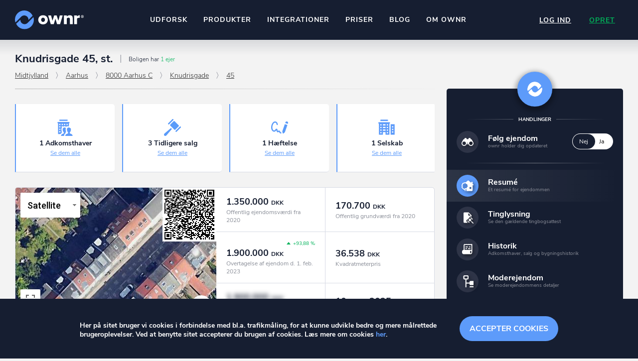

--- FILE ---
content_type: text/html; charset=UTF-8
request_url: https://ownr.dk/property/midtjylland/aarhus/8000/knudrisgade/45/st./345899/view
body_size: 8081
content:
<!DOCTYPE html>
<html lang="da-DK">
<head itemscope itemtype="https://schema.org/WebSite">
	<meta charset="utf-8"/>	<meta id="viewport" name="viewport" content="width=device-width, initial-scale=1, user-scalable=no" />
<script>
	function viewportResize(e) {
		var w=window,V=document.getElementById('viewport');
		viewportResize.default?V.setAttribute('content',viewportResize.default):viewportResize.default=V.getAttribute('content');
		var scale=Math.ceil(w.innerWidth/540*10)/10;
		viewportResize.process=function(){if (w.innerWidth<480)V.setAttribute('content',viewportResize.default.replace('1',scale+', maximum-scale='+scale))};
		e?setTimeout(viewportResize.process,500):viewportResize.process();
	}
	viewportResize();window.addEventListener('orientationchange',viewportResize);
</script>	<title>Se ejendommen på Knudrisgade 45, st., 8000 Aarhus C - ownr®</title>
	<script>trackingRole="Guest"</script>
	<link href="/favicon.png" type="image/png" rel="icon"/><link href="/favicon.png" type="image/png" rel="shortcut icon"/>	<meta name="theme-color" content="#161e31">
	<meta name="description" content="På Knudrisgade 45, st. i Aarhus C ligger ejendommen med matrikelnummer ???, Århus Bygrunde og BFE-nummeret 345899. Se tingbogsattest, historik m.m."/><link href="https://ownr.dk/property/midtjylland/aarhus/8000/knudrisgade/45/st./345899/view" rel="canonical"/>	<link href="/manifest.json" rel="manifest"/>		<meta name="format-detection" content="telephone=no">
	<script>
		//function jQuery(cb) { var d=document; !d.addEventListener ? setTimeout(cb,1) : d.addEventListener('DOMContentLoaded', function(){cb(jQuery)}); }
		function wLoad(cb) { var w=window; !w.addEventListener||document.readyState==='complete' ? setTimeout(cb,1) : w.addEventListener('load', cb); }
		function wLoadDelayed(cb, timeout) { wLoad(function () {setTimeout(cb, timeout?timeout:3500)}); }
		function wLoadScript(url) { var d=document,e=d.createElement('script');e.src=url;e.defer=1;e.async=0;d.getElementsByTagName('head')[0].appendChild(e); }
	</script>
	
<!-- Global site tag (gtag.js) - Google Analytics -->
<script>
	  window.dataLayer = window.dataLayer || [];
  function gtag(){dataLayer.push(arguments);}
  gtag('js', new Date());

  gtag('config', 'G-9H8T1SNJH1');
</script><link rel='stylesheet' id='main-css'  href='/css/public_profile.12823.css' media='all' />
<script src='/js/jquery/jquery.min.js'></script>
<script src='/js/qrcodejs/qrcode.min.js'></script>
<script src='/js/jquery.stylish-select.min.12823.js'></script>
<script src='/js/functions.12823.js'></script>
	<meta property="og:locale" content="da_DK">
	<meta property="og:image" content="https://ownr.dk/properties/image/16/0a3f50c3-6de4-32b8-e044-0003ba298018_0000000345899.1716702015.jpg">
	<meta property="og:title" content="Se ejendommen på Knudrisgade 45, st., 8000 Aarhus C - ownr®">
	<meta property="og:type" content="website">
	<meta property="og:description" content="På Knudrisgade 45, st. i Aarhus C ligger ejendommen med matrikelnummer ???, Århus Bygrunde og BFE-nummeret 345899. Se tingbogsattest, historik m.m.">
	<meta property="og:site_name" content="ownr">
	<meta property="og:url" content="https://ownr.dk/property/midtjylland/aarhus/8000/knudrisgade/45/st./345899/view">
</head>
<body id="site"  class="bottom_menu_layout cookies_box_layout" itemscope itemtype="https://schema.org/WebPage">
		<div class="container">
		<header class="site_header" itemscope itemtype="https://schema.org/WPHeader">
<div class="top">
	<div>
		<div class="logo">
							<a href="/"><img src="/images/logo.12823.svg" width="140" height="38" alt="ownr logo"/></a>					</div>

		
					
<nav class="header_center_menu">
	<div class="burger" title="Navigation" tabindex="0" role="button"><span></span></div>
	<ul>
		<li >
			<a href="/scout/search">Udforsk</a>		</li>
		<li class="has-children">
			<a href="#">Produkter</a>			<div class="submenu">
				<ul>
					<li>
						<a href="/pages/insights">ownr Insights</a>						<div class="subtitle">Kassevis af data sat i system</div>
					</li>
					<li>
						<a href="/pages/ajour">ownr Ajour</a>						<div class="subtitle">Hold dig opdateret og compliant</div>
					</li>
					<li>
						<a href="/pages/pipeline">ownr Pipeline</a>						<div class="subtitle">Sæt strøm til dit nysalg</div>
					</li>
					<li>
						<a href="/pages/segmentering">ownr Segmentering</a>						<div class="subtitle">Identificer salgsklare kundeemner</div>
					</li>
				</ul>
				<div class="description">
					<header>Nogle af vores kilder</header>
					<div>
						CVR /VIRK Tinglysningsretten<br>
						Bygnings- og Boligregisteret<br>
						Geodatastyrelsen<br>
						Vurderingsstyrelsen<br>
						Danmarks adresser<br>
						<strong>Mange flere på vej</strong><br>
					</div>
				</div>
			</div>
		</li>
		<li class="api has-children">
			<a href="#">Integrationer</a>			<div class="submenu">
				<ul>
					<li>
						<a href="#">Pipedrive</a>						<div class="subtitle">Kommer snart</div>
					</li>
					<li>
						<a href="/pages/api">ownr API</a>						<div class="subtitle">Kun fantasien sætter grænsen</div>
					</li>
					<li>
						<a href="/pages/economic">E-conomic</a>						<div class="subtitle">Ownr ajour goes supersonic</div>
					</li>
				</ul>
				<div class="description">
					<header>Data i begge retninger</header>
					<div>
						Ownr opdatere ikke bare dine eksisterende systemer, vi giver dig også mulighed for at arbejde med dine kunder
						i vores innovative produkter som <strong>Pipeline</strong> og <strong>Ajour</strong>.
					</div>
				</div>
			</div>
		</li>
		<li >
			<a href="/priser">Priser</a>		</li>
		<li >
			<a href="https://blog.ownr.dk/">Blog</a>		</li>
		<li >
			<a href="/pages/om-os">Om ownr</a>		</li>
	</ul>
</nav>		
		<div class="right_part">
							<div class="auth_menu">
					<nav>
												<a href="/users/login" class="login" onclick="gtag(&#039;event&#039;, &#039;User&#039;, {event_label:&#039;Menu click login&#039;})">Log ind</a>												<a href="/users/signup" class="sign_up" onclick="gtag(&#039;event&#039;, &#039;click&#039;, {event_category:&#039;Create User Link&#039;, event_label:&#039;Visitor clicked signup button in top&#039;})">Opret</a>					</nav>
				</div>
					</div>
	</div>
</div>

</header>

		<div class="flash_messages"></div>
		
		<div class="scout_bottom_menu">
	<a href="/scout/peers" class="peers" onclick="gtag(&#039;event&#039;, &#039;Overview&#039;, {event_category:trackingRole, event_label:&#039;Menu click overview&#039;})">Overblik</a><a href="#" class="back" style="display:none" onclick="history.go(-1);return false">Tilbage</a><a href="/scout/searches" class="search" onclick="gtag(&#039;event&#039;, &#039;Search&#039;, {event_category:trackingRole, event_label:&#039;Menu click search&#039;})">Søgehistorik</a><a href="#personal_actions" class="menu" onclick="jQuery(&#039;#personal_actions&#039;).toggleClass(&#039;expanded&#039;);return false">Menu</a><a href="/scout/near-by" class="nearby" onclick="gtag(&#039;event&#039;, &#039;Nearby&#039;, {event_category:trackingRole, event_label:&#039;Menu click nearby&#039;})">Kortsøgning</a><a href="/scout/following" class="following" onclick="gtag(&#039;event&#039;, &#039;Following&#039;, {event_category:trackingRole, event_label:&#039;Menu click following&#039;})">Følger</a></div>
<script>
	if (document.referrer && document.referrer.substr(7, 5) === window.location.href.substr(7, 5))
		jQuery('.scout_bottom_menu .back').removeAttr('style').prev('.peers').remove(); //.attr('href', document.referrer);
</script>
		<main class="main_wrap">
			<div class="main ">
				<div class="content">
					<section id="property_public_profile" itemscope itemtype="https://schema.org/Residence"  itemid="0a3f50c3-6de4-32b8-e044-0003ba298018_0000000345899">
	<header class="page_header">
		<h1>Knudrisgade 45, st. </h1>
				<div class="property_status active">
			Boligen har <span>1 ejer</span>
		</div>
				
<div class="pipeline"><span class='region'><a href="/property/midtjylland">Midtjylland</a> </span><span class='district'><a href="/property/midtjylland/aarhus">Aarhus</a> </span><span class='zip'><a href="/property/midtjylland/aarhus/8000">8000 Aarhus C</a> </span><span class='street'><a href="/property/midtjylland/aarhus/8000/knudrisgade">Knudrisgade</a> </span><span class='house'><a href="/property/midtjylland/aarhus/8000/knudrisgade/45">45</a> </span></div>
	</header>

	<div class="left_part">
					<div class="summary">
				<div class="item_content_wrap">
					<div id="spinner">
	<div class="spinner_wrap">
		<div class="spinner">
			<div class="one"></div>
			<div class="two"></div>
			<div class="three"></div>
		</div>
	</div>
</div>					<div class="item_content"><div></div></div>
				</div>

				<script>
					wLoad(function () {
						var $section = jQuery('#property_public_profile .left_part .summary');
						jQuery.get(window.location, {summary:1}, function (response) {
							$section.find('.item_content').html(response);
							$section.find('#spinner').fadeOut();
						});
					});
				</script>
			</div>
		
		<div class="overview ">
	<div class="map_wrap">
		<div class="qrcode" id="qrcode"></div>
		<div class="map" style="display: none;"></div>
	</div>
					<div class="info">
							<div class="assessment">
					<div>
						<div class="value">1.350.000 <span>DKK</span></div>
						<div class="desc">
															Offentlig ejendomsværdi fra 2020													</div>
					</div>
				</div>
			
							<div class="plot_assessment">
					<div>
						<div class="value">170.700 <span>DKK</span></div>
						<div class="desc">
															Offentlig grundværdi fra 2020													</div>
					</div>
				</div>
			
											<div class="price">
					<div>
																				<div class="previous_value plus">+93,88 %</div>
												<div class="value">1.900.000 <span>DKK</span></div>
						<div class="desc">
															Overtagelse af ejendom d. 1. feb. 2023													</div>
					</div>
				</div>
			
							<div class="price_relative">
					<div>
						<div class="value">36.538 <span>DKK</span></div>
						<div class="desc">Kvadratmeterpris</div>
					</div>
				</div>
										<div class="loan_total">
																<div>
							<div class="value blured">1.900.000 <span>DKK</span></div>
							<div class="desc">Realkredit, pantebreve og underpant</div>
						</div>
									</div>
				<div class="loan_date">
											<div>
							<div class="value">10. apr. 2025</div>
							<div class="desc">Senest påtegnet</div>
						</div>
									</div>
					</div>
	</div>

<script src="https://maps.googleapis.com/maps/api/js?v=3.exp&key=AIzaSyAhbgESWjffRcsq7IVOZTVFB-lyC8MEnkE&callback=_propertyOverviewMapInit" async></script>
<script>
	function _propertyOverviewMapInit() {
		var $map = jQuery('.overview .map');
		var location = {"lat":56.16331495,"lon":10.21416249};
		propertyOverviewMapInit($map, location);
	}

	new QRCode(document.getElementById('qrcode'), {width:100, height:100, text:"https:\/\/ownr.dk\/property\/midtjylland\/aarhus\/8000\/knudrisgade\/45\/st.\/345899\/view"});
</script>		<div class="access_holders">
	<h3 class="section_title">
		Adkomsthaver (1)
		<a href="/property/midtjylland/aarhus/8000/knudrisgade/45/st./345899/history">Adkomsthaverhistorik</a>	</h3>
	
<ul>
					<li class="person locked" title="Du skal være logget ind for at se dette">
			<div class="icon"></div>
			<div class="name">
				<h4><a href="/property/midtjylland/aarhus/8000/knudrisgade/45/st./345899/view?access_holder=1" rel="nofollow">Adkomsthaver 1</a></h4>
									<div class="ownership">Ejerandel: 100%</div>
							</div>

							<div class="price_transfer">
											<div class="price">1.900.000 DKK</div>
																<div class="method_of_transfer">Almindelig fri handel</div>
									</div>
			
			
							<a class="show_list_item_actions" href="#" data-url="/users/actions/signup"></a>
					</li>
	</ul></div>		
		<ul class="data_items">
			


	

	

	
					

		

<li class="basic_data">
	<header class="item_header">
		<span class="icon"></span>
		<h3>Stamdata</h3>
		<span class="state"></span>
	</header>
	<div class="item_content">
		<span itemprop="address" style="display: none;">Knudrisgade 45, st., 8000 Aarhus C</span>
		<ul class="info columns">
			<li class="address">
	<div class="label">Knudrisgade 45, st.</div>
	<div>
		8000 Aarhus C<br />
		Aarhus Kommune<br />
		Midtjylland	</div>
</li>

<li class="bfe_number">
	<div class="label">BFE-nummer</div>
			<div itemprop="identifier">345899</div>
	</li>

	<li class="bfe_number">
		<div class="label">Ejerlav</div>
		<div>Århus Bygrunde (2006351)</div>
	</li>
	
	<li>
		<div class="label">Samlet bygningsareal</div>
		<div>280 m² (Bygning 1)</div>
	</li>
	
	<li>
		<div class="label">Tinglystareal</div>
		<div>52 m²</div>
	</li>
	
		<li>
			<div class="label">Ejendommens ejerforhold</div>
			<div>Privatpersoner eller interessentskab</div>
		</li>
		
			<li>
				<div class="label">Enhedens boligtype</div>
				<div>Egentlig beboelseslejlighed med eget køkken</div>
			</li>
			
			<li>
				<div class="label">Enhedsanvendelse</div>
				<div>Bolig i etageejendom, flerfamiliehus eller to-familiehus</div>
			</li>
			
			<li>
				<div class="label">Enhedens samlede areal</div>
				<div>63 m² (1 Enhed)</div>
			</li>
			
			<li>
				<div class="label">Enhedens boligareal</div>
				<div>63 m²</div>
			</li>
			
			<li>
				<div class="label">Værelser</div>
				<div>2</div>
			</li>
			
			<li>
				<div class="label">Toiletter</div>
				<div>1</div>
			</li>
			
			<li>
				<div class="label">Bad</div>
				<div>1</div>
			</li>
			
			<li>
				<div class="label">Køkkenforhold</div>
				<div>Eget køkken med afløb</div>
			</li>
			
	<li>
		<div><a href="/property/midtjylland/aarhus/8000/knudrisgade/45/5623699/view">Se mere stamdata for moderejendommen.</a></div>
	</li>
	
<li itemprop="description" style="display: none;">
	På adressen finder man et bolig i etageejendom, flerfamiliehus eller to-familiehus som er opført tilbage i 1895. Boligen er på 52 m² og rummer bla. 2 værelser, 1 toilet, 1 bad og eget køkken med afløb.<br>
<br>
Varmeinstallationen i boligen er baseret på fjernvarme/blokvarme.<br>
<br>
Ydervæggens materiale er mursten og tagdækningsmaterialet er af fibercement herunder asbest.</li>
		</ul>
	</div>
</li>					<li class="building primary">
		<header class="item_header">
			<span class="icon downtown"></span>
			<h3>
				Bygning 1				 - Knudrisgade 45							</h3>
			<span class="state"></span>
		</header>
		<div class="item_content">
	<ul class="info columns">
								<li>
				<div class="label">Bygningens anvendelse</div>
				<div class="">Etagebolig-bygning, flerfamiliehus eller to-familiehus</div>
			</li>
								<li>
				<div class="label">Byggeår</div>
				<div class="">1895</div>
			</li>
								<li>
				<div class="label">Ombygningsår</div>
				<div class="">1990</div>
			</li>
								<li>
				<div class="label">Etager</div>
				<div class="">4</div>
			</li>
								<li>
				<div class="label">Samlet bygningsareal</div>
				<div class="">280 m²</div>
			</li>
								<li>
				<div class="label">Samlet boligareal (BBR)</div>
				<div class="">286 m²</div>
			</li>
											<li>
				<div class="label">Bebygget areal</div>
				<div class="">73 m²</div>
			</li>
																	<li>
				<div class="label">Ydervæggens materiale</div>
				<div class="">Mursten</div>
			</li>
								<li>
				<div class="label">Tagdækningsmateriale</div>
				<div class="">Fibercement herunder asbest</div>
			</li>
								<li>
				<div class="label">Varmeinstallation</div>
				<div class="">Fjernvarme/blokvarme</div>
			</li>
											<li>
				<div class="label">Supplerende varme</div>
				<div class="">(UDFASES) Bygningen har ingen supplerende varme</div>
			</li>
								<li>
				<div class="label">Fredningsstatus</div>
				<div class="">Ingen fredningsstatus</div>
			</li>
								<li>
				<div class="label">Matrikelnummer</div>
				<div class="">1401</div>
			</li>
								<li>
				<div class="label">Revisionsdato</div>
				<div class="">24.02.2017 kl.00:00</div>
			</li>
		
										<li>
				<div>Denne bygning er tilknyttet en anden adresse, gå til <a href="/property/midtjylland/aarhus/8000/knudrisgade/45/2./345901/view">Knudrisgade 45</a>.</div>
			</li>
			</ul>
</div>		<div class="unit item_wrap">
	<header class="item_header">
		<span class="icon"></span>
		<h3>Enheden</h3>
	</header>
	<div class="item_content">
		<ul class="info columns">
						<li>
				<div class="label">Enhedens boligtype</div>
				<div>Egentlig beboelseslejlighed med eget køkken</div>
			</li>
			
			<li>
				<div class="label">Enhedsanvendelse</div>
				<div>Bolig i etageejendom, flerfamiliehus eller to-familiehus</div>
			</li>
			
			<li>
				<div class="label">Enhedens samlede areal</div>
				<div>63 m²</div>
			</li>
			
			<li>
				<div class="label">Enhedens boligareal</div>
				<div>63 m²</div>
			</li>
			
			<li>
				<div class="label">Værelser</div>
				<div>2</div>
			</li>
			
			<li>
				<div class="label">Toiletter</div>
				<div>1</div>
			</li>
			
			<li>
				<div class="label">Bad</div>
				<div>1</div>
			</li>
			
			<li>
				<div class="label">Køkkenforhold</div>
				<div>Eget køkken med afløb</div>
			</li>
					</ul>
	</div>
</div>						<div class="floor item_wrap">
				<header class="item_header">
			<span class="icon basement"></span>
			<h3>Kælderetage</h3>
		</header>
		<div class="item_content">
			<ul class="info columns">
									
					<li>
						<div class="label">Bygningens etagebetegnelse</div>
						<div class="">kl</div>
					</li>
									
					<li>
						<div class="label">Samlet areal af etage</div>
						<div class="">63 m²</div>
					</li>
														
					<li>
						<div class="label">Kælderareal</div>
						<div class="">63 m²</div>
					</li>
																			
					<li>
						<div class="label">Etagetype</div>
						<div class="">Kælder</div>
					</li>
												</ul>
		</div>
	</div>
	<div class="floor item_wrap">
				<header class="item_header">
			<span class="icon ground"></span>
			<h3>Stueetage</h3>
		</header>
		<div class="item_content">
			<ul class="info columns">
									
					<li>
						<div class="label">Bygningens etagebetegnelse</div>
						<div class="">st</div>
					</li>
																																		
					<li>
						<div class="label">Etagetype</div>
						<div class="">Regulær etage</div>
					</li>
												</ul>
		</div>
	</div>
	<div class="floor item_wrap">
				<header class="item_header">
			<span class="icon regular"></span>
			<h3>1. Etage</h3>
		</header>
		<div class="item_content">
			<ul class="info columns">
									
					<li>
						<div class="label">Bygningens etagebetegnelse</div>
						<div class="">1</div>
					</li>
																																		
					<li>
						<div class="label">Etagetype</div>
						<div class="">Regulær etage</div>
					</li>
												</ul>
		</div>
	</div>
	<div class="floor item_wrap">
				<header class="item_header">
			<span class="icon regular"></span>
			<h3>2. Etage</h3>
		</header>
		<div class="item_content">
			<ul class="info columns">
									
					<li>
						<div class="label">Bygningens etagebetegnelse</div>
						<div class="">2</div>
					</li>
																																		
					<li>
						<div class="label">Etagetype</div>
						<div class="">Regulær etage</div>
					</li>
												</ul>
		</div>
	</div>
	<div class="floor item_wrap">
				<header class="item_header">
			<span class="icon regular"></span>
			<h3>3. Etage</h3>
		</header>
		<div class="item_content">
			<ul class="info columns">
									
					<li>
						<div class="label">Bygningens etagebetegnelse</div>
						<div class="">3</div>
					</li>
																																		
					<li>
						<div class="label">Etagetype</div>
						<div class="">Regulær etage</div>
					</li>
												</ul>
		</div>
	</div>
	<div class="floor item_wrap">
				<header class="item_header">
			<span class="icon roofing"></span>
			<h3>Tagetage</h3>
		</header>
		<div class="item_content">
			<ul class="info columns">
									
					<li>
						<div class="label">Bygningens etagebetegnelse</div>
						<div class="">4</div>
					</li>
									
					<li>
						<div class="label">Samlet areal af etage</div>
						<div class="">52 m²</div>
					</li>
									
					<li>
						<div class="label">Areal af udnyttet del af tagetage</div>
						<div class="">6 m²</div>
					</li>
																								
					<li>
						<div class="label">Etagetype</div>
						<div class="">Tagetage</div>
					</li>
												</ul>
		</div>
	</div>
					</li>
		<li class="building ">
		<header class="item_header">
			<span class="icon house_with_a_garden"></span>
			<h3>
				Bygning 2				 - Knudrisgade 45B							</h3>
			<span class="state"></span>
		</header>
		<div class="item_content">
	<ul class="info columns">
								<li>
				<div class="label">Bygningens anvendelse</div>
				<div class="">Fritliggende enfamiliehus</div>
			</li>
								<li>
				<div class="label">Byggeår</div>
				<div class="">1900</div>
			</li>
								<li>
				<div class="label">Ombygningsår</div>
				<div class="">2024</div>
			</li>
								<li>
				<div class="label">Etager</div>
				<div class="">2</div>
			</li>
								<li>
				<div class="label">Samlet bygningsareal</div>
				<div class="">125 m²</div>
			</li>
								<li>
				<div class="label">Samlet boligareal (BBR)</div>
				<div class="">125 m²</div>
			</li>
											<li>
				<div class="label">Bebygget areal</div>
				<div class="">71 m²</div>
			</li>
																	<li>
				<div class="label">Ydervæggens materiale</div>
				<div class="">Mursten</div>
			</li>
								<li>
				<div class="label">Tagdækningsmateriale</div>
				<div class="">Tagpap med lille hældning</div>
			</li>
								<li>
				<div class="label">Varmeinstallation</div>
				<div class="">Fjernvarme/blokvarme</div>
			</li>
														<li>
				<div class="label">Fredningsstatus</div>
				<div class="">Ingen fredningsstatus</div>
			</li>
								<li>
				<div class="label">Matrikelnummer</div>
				<div class="">1401</div>
			</li>
								<li>
				<div class="label">Revisionsdato</div>
				<div class="">25.02.2017 kl.00:00</div>
			</li>
		
										<li>
				<div>Denne bygning er tilknyttet en anden adresse, gå til <a href="/property/midtjylland/aarhus/8000/knudrisgade/45b/view">Knudrisgade 45B</a>.</div>
			</li>
			</ul>
</div>								<div class="floor item_wrap">
				<header class="item_header">
			<span class="icon ground"></span>
			<h3>Stueetage</h3>
		</header>
		<div class="item_content">
			<ul class="info columns">
									
					<li>
						<div class="label">Bygningens etagebetegnelse</div>
						<div class="">st</div>
					</li>
																																		
					<li>
						<div class="label">Etagetype</div>
						<div class="">Regulær etage</div>
					</li>
												</ul>
		</div>
	</div>
	<div class="floor item_wrap">
				<header class="item_header">
			<span class="icon regular"></span>
			<h3>1. Etage</h3>
		</header>
		<div class="item_content">
			<ul class="info columns">
									
					<li>
						<div class="label">Bygningens etagebetegnelse</div>
						<div class="">1</div>
					</li>
																																		
					<li>
						<div class="label">Etagetype</div>
						<div class="">Regulær etage</div>
					</li>
												</ul>
		</div>
	</div>
					</li>
									<li class="deed_auditor">
	<header class="item_header">
		<span class="icon"></span>
		<h3>Seneste anmelder</h3>
		<span class="state"></span>
	</header>
	<div class="item_content">
		<ul class="info columns">
			<li>
				<div class="label">Anmelder</div>
				<div>
										<a href="/companies/public-profile/21243477">SERVICECENTER JYLLAND ØST A/S</a><br />
					Klamsagervej 14<br />
					8230 Åbyhøj				</div>
			</li>

							<li>
					<div class="label">Cvr-nr.</div>
					<div>21243477</div>
				</li>
			
							<li>
					<div class="label">Kontaktoplysninger</div>
					<div>
						6200000919<br />
													72197216<br />
																			anpde@home.dk											</div>
				</li>
			
							<li>
					<div class="label">Anmeldelsestidspunkt</div>
					<div>15.11.2022 kl.00:00</div>
				</li>
					</ul>
	</div>
</li>		</ul>

		<div class="companies">
	<h3 class="section_title">
		Selskaber på adressen (1)
	</h3>
	<ul>
								<li class="company locked">
				<div class="icon"></div>
				<div class="name">
					<h4><a href="/property/midtjylland/aarhus/8000/knudrisgade/45/st./345899/view?hosted_company=1" rel="nofollow">Selskab 1</a></h4>
				</div>
				<a class="show_list_item_actions" href="#" data-url="/users/actions/signup"></a>
			</li>
			</ul>
</div>	</div>

	<div class="right_part">
		
<div class="personal_actions" id="personal_actions">
	<a href="#" class="close" title="Luk" onclick="jQuery('#personal_actions').removeClass('expanded');return false"></a>
	<section class="functions">
		<header><span>Handlinger</span></header>
		<div class="links">
			<label class="action follow"><span class="icon"></span><span><span class="title">Følg ejendom</span><span class="desc">ownr holder dig opdateret</span></span><input type="checkbox" name="follow" value="1" data-url="/properties/follow/0a3f50c3-6de4-32b8-e044-0003ba298018_0000000345899" id="follow"><span class="state" role="presentation"><span class="switch no">Nej</span> <span class="switch yes">Ja</span></span></label>		</div>

		<header></header>
		<div class="links">
			<a href="/property/midtjylland/aarhus/8000/knudrisgade/45/st./345899/view" class="action resume current"><span class="icon"></span><span><span class="title">Resumé</span><span class="desc">Et resumé for ejendommen</span></span></a><a href="/property/midtjylland/aarhus/8000/knudrisgade/45/st./345899/tinglysning" class="action registry"><span class="icon"></span><span><span class="title">Tinglysning</span><span class="desc">Se den gældende tingbogsattest</span></span></a><a href="/property/midtjylland/aarhus/8000/knudrisgade/45/st./345899/history" class="action history"><span class="icon"></span><span><span class="title">Historik</span><span class="desc">Adkomsthaver, salg og bygningshistorik</span></span></a><a href="/property/midtjylland/aarhus/8000/knudrisgade/45/5623699/view" class="action parent"><span class="icon"></span><span><span class="title">Moderejendom</span><span class="desc">Se moderejendommens detaljer</span></span></a>		</div>
					<header><span>Hent PDF</span></header>
			<div class="links">
				<a href="/property/midtjylland/aarhus/8000/knudrisgade/45/st./345899/view?downloadPdf=bbr_meddelelse&identifier=345899" class="action download_pdf" onclick="gtag('event', 'View property', {event_category:trackingRole, event_label:'View property action download BBR-Meddelelse'})" rel="nofollow" target="_blank"><span class="icon"></span><span><span class="title">BBR-Meddelelse</span><span class="desc">Hentes direkte fra BBR.dk</span></span></a><a href="/property/midtjylland/aarhus/8000/knudrisgade/45/st./345899/tinglysning?downloadPdf=ejendomsummarisk&identifier=345899" class="action download_pdf" onclick="gtag('event', 'View property', {event_category:trackingRole, event_label:'View property action download Tingbogsattest'})" rel="nofollow"><span class="icon"></span><span><span class="title">Tingbogsattest</span><span class="desc">Hentes direkte fra Tinglysning.dk</span></span></a>
							</div>
		
		<header><span>Tilføj ejendom til</span></header>
		<div class="buttons">
	<a href="#" class="pipeline_add" data-url="/md-pipeline/property-add/0a3f50c3-6de4-32b8-e044-0003ba298018_0000000345899">Pipeline</a><a href="#" class="ajour_add" data-url="/md-customers/customer-property-create/0a3f50c3-6de4-32b8-e044-0003ba298018_0000000345899" data-add-text="Ajour" data-remove-text="Fjern fra Ajour">Ajour</a></div>	</section>
</div>

	
<div class="premium_banner">
	<img src="/images/premium_bg.12823.jpg" width="350" height="150" alt=""/>	<div class="banner_price">
		<div>499,-</div>
		<strong>Premium abbonnement</strong><br>kr. /md. ekskl. moms.
	</div>
	<div class="banner_content">
		<div class="banner_upgrade">
			Opgradér til<br>
			<a href="/priser">Premium</a> abb.
		</div>
		<p>Med Premium får du adgang til Tinglysningsdata på ejendomme, følg 1.000 emner og foretag et ubegrænset antal handlinger dagligt.</p>
		<p class="features_title">Giver adgang til</p>
		<ul class="features_list">
			<li><span class="icon"></span>Adkomsthavere</li>
			<li><span class="icon"></span>Tinglysning</li>
			<li><span class="icon"></span>Hæftelser</li>
			<li><span class="icon"></span>Påtegnelser m.m.</li>
			<li><span class="icon"></span>Servitutter</li>
			<li><span class="icon"></span>PDF Tingbogsattest m.m.</li>
			<li><span class="icon"></span>Historik</li>
			<li><span class="icon"></span>Virksomheder på adressen</li>
			<li><span class="icon"></span>Tilføj ejendom til Pipeline</li>
			<li><span class="icon"></span>Tilføj ejendom til Ajour overvågning</li>
		</ul>
		<a href="/priser" class="upgrade_button">Opgradér bruger</a>		<div class="subtitle">*Virksomhedsnavn og gyldigt CVR-nr. er obligatorisk ved køb af Premium.</div>
	</div>
</div>

<script>
	jQuery(function () {
		var $section = jQuery('#property_public_profile');
		$section.find('.premium_banner').boxLink();
	});
</script>
	<div class="share_buttons">
	Del	<span>
		<a href="https://ownr.dk/property/midtjylland/aarhus/8000/knudrisgade/45/st./345899/view" class="share" title="Del på Link">Link</a>
						<a href="mailto:?subject=Profil+p%C3%A5+ownr&body=Hej%2C+se+profilen+p%C3%A5+ownr+her%3A+https%3A%2F%2Fownr.dk%2Fproperty%2Fmidtjylland%2Faarhus%2F8000%2Fknudrisgade%2F45%2Fst.%2F345899%2Fview" class="email" title="Del på E-mail">E-mail</a>
		<a href="https://www.linkedin.com/shareArticle?mini=true&url=https%3A%2F%2Fownr.dk%2Fproperty%2Fmidtjylland%2Faarhus%2F8000%2Fknudrisgade%2F45%2Fst.%2F345899%2Fview" class="linkedin" title="Del på Linkedin">LinkedIn</a>
		<a href="http://www.facebook.com/sharer.php?u=https%3A%2F%2Fownr.dk%2Fproperty%2Fmidtjylland%2Faarhus%2F8000%2Fknudrisgade%2F45%2Fst.%2F345899%2Fview" class="facebook" title="Del på Facebook">Facebook</a>
		<a href="http://twitter.com/share?url=https%3A%2F%2Fownr.dk%2Fproperty%2Fmidtjylland%2Faarhus%2F8000%2Fknudrisgade%2F45%2Fst.%2F345899%2Fview" class="twitter" title="Del på Twitter">Twitter</a>
	</span>
	</div>	<div class="datasource_info">
	<header>Datakilde</header>
	<div class="datasource_info_content">
		Informationerne vist på denne side indeholder data, som benyttes i henhold til vilkår for brug af danske offentlige data. Læs mere her:
		<a href="/datakilde">Hvorfor vises mine oplysninger?</a>	</div>
</div>
	</div>
</section>
				</div>
			</div>

								</main>

					<footer class="site_footer" itemscope itemtype="https://schema.org/WPFooter">
				<div>
	<div class="logo"><img src="/images/logo.12823.svg" width="132" height="36" alt="ownr logo"/></div>
	<nav class="footer_menu">
		<ul>
			<li><a href="/guide">Guide</a></li>
			<li><a href="/pages/forretningsbetingelser">Betingelser</a></li>
		</ul>
	</nav>
		<div class="copyright">
		<div><strong>ownr</strong> er et registreret varemærke tilhørende ownr ApS – CVR&nbsp;nr.:&nbsp;36&nbsp;40&nbsp;88&nbsp;20</div>
		<div>Stationsparken&nbsp;26.&nbsp;2., 2600&nbsp;Glostrup,&nbsp;info@ownr.dk</div>
	</div>
</div>			</footer>
		
		<div class="pro_euclp_cookies_box" id="pro_euclp_cookies_box">
	<div>
		<a href="#" class="pro_euclp_accept">Accepter cookies</a>
		<div class="pro_euclp_entry_content">
			<p>
				Her på sitet bruger vi cookies i forbindelse med bl.a. trafikmåling, for at kunne udvikle bedre og mere målrettede brugeroplevelser.
				Ved at benytte sitet accepterer du brugen af cookies.
				Læs mere om cookies <a href="/pages/cookiepolicy">her</a>.
			</p>
		</div>
	</div>
</div>
<script>
	jQuery(function() {
		var cookieKey = 'pro_euclp_cookies_box_state';
		var $cookiesBox = jQuery('#pro_euclp_cookies_box');
		if ('accepted' !== getCookie(cookieKey)) {
			$cookiesBox.find('.pro_euclp_accept').on('click', function() {
				setCookie(cookieKey, 'accepted', 30);
				$cookiesBox.fadeOut(function () {
					jQuery('body').removeClass('cookies_box_layout');
					$cookiesBox.remove();
				});
				return false;
			});
		} else {
			jQuery('body').removeClass('cookies_box_layout');
			$cookiesBox.remove();
		}
	});
</script>			</div>
	<script src='/js/jqueryui/jquery-ui.min.js'></script>

<div id="public_profile_create_pipeline_dialog" style="display:none" data-width="700" title="Tilføj til Pipeline"></div>
<script>
	(function () {
		var $section = jQuery('#property_public_profile');
		$section.find('.personal_actions .action.follow input').on('change', followClick);
		$section.find('.personal_actions .ajour_add').on('click', ajourClick);
		$section.find('.personal_actions .pipeline_add').on('click', pipelineAdd);
	})();
</script><script>
	jQuery(function () {
		var $section = jQuery('#property_public_profile');
		var $summary = $section.find('.summary');

		$summary.on('click', '.item_content > div', boxLinkClick);
		$summary.on('click', '.property_companies a', function () {
			var $list = $section.find('.companies');
			if ($list.length)
				jQuery('html,body').animate({scrollTop:$list.offset().top-parseInt(jQuery('body').css('marginTop'))-15}, 600);
			return false;
		});
		$summary.on('click', '.property_owners a', function () {
			var $list = $section.find('.owners');
			if ($list.length)
				jQuery('html,body').animate({scrollTop:$list.offset().top-parseInt(jQuery('body').css('marginTop'))-15}, 600);
			return false;
		});
	});
</script>
<script>
	(function () {
		var $section = jQuery('#property_public_profile');
		var $dataItems = $section.find('.data_items');

		$dataItems.find('> li > .item_header').on('click', function () {
			jQuery(this).closest('li').toggleClass('collapsed');
		});

		$dataItems.children().not(':first-child').addClass('collapsed');
		$dataItems.children('.building.primary').toggleClass('collapsed');

		$section.find('.owners').find('li').boxLink();
		$section.find('.child_properties').find('li').boxLink();
		$section.find('.companies').find('li').boxLink();
	})();
</script>
</body>
</html>

--- FILE ---
content_type: text/html; charset=UTF-8
request_url: https://ownr.dk/property/midtjylland/aarhus/8000/knudrisgade/45/st./345899/view?summary=1
body_size: -91
content:
<div class="property_owners">
	<header>1 Adkomsthaver</header>
	<div><a href="#owners">Se dem alle</a></div>
</div>
<div class="property_sells">
	<header>3 Tidligere salg</header>
	<div><a href="/property/midtjylland/aarhus/8000/knudrisgade/45/st./345899/history">Se dem alle</a></div>
</div>
<div class="property_liabilities">
		<header>1 Hæftelse</header>
	<div><a href="/property/midtjylland/aarhus/8000/knudrisgade/45/st./345899/tinglysning#haeftelser">Se dem alle</a></div>
</div>
<div class="property_companies">
	<header>1 Selskab</header>
	<div><a href="#">Se dem alle</a></div>
</div>

--- FILE ---
content_type: application/javascript
request_url: https://ownr.dk/js/jquery.stylish-select.min.12823.js
body_size: 1615
content:
(function(a){a("html").addClass("stylish-select");a.fn.extend({getSetSSValue:function(b){if(b){a(this).val(b).change();return this}else{return a(this).find(":selected").val()}},resetSS:function(){var b=a(this).data("ssOpts");$this=a(this);$this.next().remove();$this.unbind(".sSelect").sSelect(b)}});a.fn.sSelect=function(b){return this.each(function(){var l={defaultText:"Please select",animationSpeed:0,ddMaxHeight:"",containerClass:""};var o=a.extend(l,b),f=a(this),m=a('<div class="selectedTxt"></div>'),v=a('<div class="newListSelected '+o.containerClass+(f.is(":disabled")?" newListDisabled":"")+'"></div>'),k=a('<div class="SSContainerDivWrapper" style="visibility:hidden;"></div>'),D=a('<ul class="newList"></ul>'),e=-1,j=-1,p=[],A=false,y=false,B;a(this).data("ssOpts",b);if(a(this).next(".newListSelected").length){return}v.insertAfter(f);v.attr("tabindex",f.attr("tabindex")||"0");m.prependTo(v);D.appendTo(v);D.wrap(k);k=D.parent();f.hide();if(f.is(":disabled")){return}m.data("ssReRender",!m.is(":visible"));function u(I,F){var H=a(I).text(),G=a(I).val(),E=a(I).is(":disabled");if(!E&&!a(I).parents().is(":disabled")){p.push(H.charAt(0).toLowerCase())}F.append(a("<li><a"+(E?' class="newListItemDisabled"':"")+' href="JavaScript:void(0);">'+H+"</a></li>").data({key:G,selected:a(I).is(":selected")}))}f.children().each(function(){if(a(this).is("option")){u(this,D)}else{var E=a(this).attr("label"),G=a('<li class="newListOptionTitle '+(a(this).is(":disabled")?"newListOptionDisabled":"")+'">'+E+"</li>"),F=a("<ul></ul>");G.appendTo(D);F.appendTo(G);a(this).children().each(function(){u(this,F)})}});B=D.find("li a:not(.newListItemDisabled)").not(function(){return a(this).parents().hasClass("newListOptionDisabled")});B.each(function(E){if(a(this).parent().data("selected")){o.defaultText=a(this).html();e=j=E}});var r=D.outerHeight(),q=v.height(),C=B.length;if(e!=-1){i(e)}else{m.text(o.defaultText)}function s(){var F=v.offset().top,E=a(window).height(),G=a(window).scrollTop();if(r>parseInt(o.ddMaxHeight)){r=parseInt(o.ddMaxHeight)}F=F-G;if(F+r>=E){D.css({height:r});k.css({top:"-"+r+"px",height:r});f.onTop=true}else{D.css({height:r});k.css({top:q+"px",height:r});f.onTop=false}}s();a(window).bind("resize.sSelect scroll.sSelect",s);function w(){v.css("position","relative")}function d(){v.css({position:"static"})}m.bind("click.sSelect",function(F){F.stopPropagation();if(a(this).data("ssReRender")){r=D.height("").height();k.height("");q=v.height();a(this).data("ssReRender",false);s()}a(".SSContainerDivWrapper").not(a(this).next()).hide().parent().css("position","static").removeClass("newListSelFocus");k.toggle();w();if(e==-1){e=0}try{B.eq(e).focus()}catch(E){}});function c(F,E){if(F==true){j=e;f.change()}if(E==true){e=j;i(e)}k.hide();d()}B.bind("click.sSelect",function(F){var E=a(F.target);e=B.index(E);y=true;i(e,true);c()});B.bind("mouseenter.sSelect",function(F){var E=a(F.target);E.addClass("newListHover")}).bind("mouseleave.sSelect",function(F){var E=a(F.target);E.removeClass("newListHover")});function i(E,I){if(E==-1){m.text(o.defaultText);B.removeClass("hiLite")}else{B.removeClass("hiLite").eq(E).addClass("hiLite");var H=B.eq(E).text(),G=B.eq(E).parent().data("key");try{f.val(G)}catch(F){f[0].selectedIndex=E}m.text(H);if(I==true){j=E;f.change()}if(k.is(":visible")){try{B.eq(E).focus()}catch(F){}}}}f.bind("change.sSelect",function(F){var E=a(F.target);if(y==true){y=false;return false}var G=E.find(":selected");e=E.find("option").index(G);i(e)});function t(E){a(E).unbind("keydown.sSelect").bind("keydown.sSelect",function(H){var G=H.which;y=true;switch(G){case 40:case 39:x();return false;break;case 38:case 37:n();return false;break;case 33:case 36:h();return false;break;case 34:case 35:g();return false;break;case 13:case 27:c(true);return false;break;case 9:c(true);z();return false;break}keyPressed=String.fromCharCode(G).toLowerCase();var F=p.indexOf(keyPressed);if(typeof F!="undefined"){++e;e=p.indexOf(keyPressed,e);if(e==-1||e==null||A!=keyPressed){e=p.indexOf(keyPressed)}i(e);A=keyPressed;return false}})}function x(){if(e<(C-1)){++e;i(e)}}function n(){if(e>0){--e;i(e)}}function h(){e=0;i(e)}function g(){e=C-1;i(e)}v.bind("click.sSelect",function(E){E.stopPropagation();t(this)});v.bind("focus.sSelect",function(){a(this).addClass("newListSelFocus");t(this)});v.bind("blur.sSelect",function(){a(this).removeClass("newListSelFocus")});a(document).bind("click.sSelect",function(){v.removeClass("newListSelFocus");if(k.is(":visible")){c(false,true)}else{c(false)}});function z(){var E=a("body").find("button,input,textarea,select"),F=E.index(f);if(F>-1&&(F+1)<E.length){E.eq(F+1).focus()}return false}f.focus(function(){f.next().focus()});m.bind("mouseenter.sSelect",function(F){var E=a(F.target);E.parent().addClass("newListSelHover")}).bind("mouseleave.sSelect",function(F){var E=a(F.target);E.parent().removeClass("newListSelHover")});k.css({left:"0",display:"none",visibility:"visible"})})}})(jQuery);

--- FILE ---
content_type: application/javascript
request_url: https://ownr.dk/js/functions.12823.js
body_size: 5302
content:
jQuery.fn._sSelect = jQuery.fn.sSelect;
jQuery.fn.sSelect = function(options) {
	var defaults = {
		ddMaxHeight: '200px' //set css max-height value of dropdown
	};
	options = jQuery.extend({}, defaults, options);
	this.closest('.input').addClass('ss_wrapper');
	jQuery.fn._sSelect.call(this, options);
}

jQuery.fn.ajaxForm = function (onSuccess) {
	var $form = jQuery(this);
	return jQuery.ajax({
		type: $form.prop('method'),
		url: $form.prop('action'),
		data: $form.serialize(),
		success: onSuccess
	});
}

jQuery.fn.sMulticheckbox = function(sort) {
	this.each(function () {
		var $div = $(this);
		var $text = $div.find(':text');

		if (sort) {
			$div.find('.checkboxes').prepend($div.find('input:checked').closest('.checkbox'));
		}

		$text.on('focus', function () {
			$div.addClass('expanded');
		}).on('input', function () {
			var $this = jQuery(this);
			var val = $this.val();
			$div.find('.checkbox').each(function () {
				var $this = jQuery(this);
				$this.toggle(''===val || -1!==$this.text().toLowerCase().indexOf(val.toLowerCase()));
			});
		});

		$div.find('.close').on('click', function () {
			$div.removeClass('expanded');
			$text.val('').trigger('input');
		});

		var div = this;
		jQuery(document).on('click', function (e) {
			if (!jQuery.contains(div, e.target)) {
				jQuery(div).removeClass('expanded');
			}
		});
	});

	return this;
};

jQuery.fn.boxLink = function () {
	return this.on('click', boxLinkClick);
};

function boxLinkClick(e) {
	if ('A' !== e.target.tagName && 'LABEL' !== e.target.tagName) {
		var links = jQuery(this).find('a, label');
		if (links.length > 0)
			links[0].click();
	}
}

jQuery(function() {
	var $body = jQuery('body');
	var $memberMenu = jQuery('.site_header nav.account_menu');

	$memberMenu.find('.button, .account_menu_content .close').on('click', function(){
		$memberMenu.find('.burger, .account_menu_content').toggleClass('expanded', 500);
		return false;
	});
	$body.on('click', function(e) {
		if ($memberMenu.length && !$memberMenu[0].contains(e.target)) {
			$memberMenu.find('.burger, .account_menu_content').removeClass('expanded', 500);
		}
	});

	var $linksMenu = jQuery('.site_header nav.header_center_menu');
	if ($linksMenu.length > 0) {
		$linksMenu.find('.burger').on('click', function(){
			$linksMenu.find('.burger, > ul').toggleClass('expanded', 500)
		});
		$linksMenu.find('.has-children > a').on('click', function(){
			jQuery(this).parent().toggleClass('open');

			return false;
		});

		$body.on('click', function(e) {
			if ($linksMenu.length && !$linksMenu[0].contains(e.target)) {
				$linksMenu.find('.burger, > ul').removeClass('expanded', 500);
			}
		});
	}

	jQuery('#left_menu').find('.menu_item.current > a').on('click', function (){
		return false;
	})
});

jQuery(function() {
	var $body = jQuery('body');
	jQuery('select:visible').sSelect();

	var $flashMessages = jQuery('.flash_messages');
	setInterval(function () {
		$flashMessages.find('.message').css('margin-top', 0);
	}, 200);

	$flashMessages.on('click', '.message', function (e) {
		var $this = jQuery(this);
		if ('A' === e.target.tagName) {
			if (jQuery(e.target).hasClass('close'))
				e.preventDefault();
			else
				return;
		}
		$this.animate({marginTop: '500px', opacity: 0}, 500, function(){$this.remove()});
	});

	var $listItemActions = null;
	function listItemActionsShow($this, response) {
		if (null !== $listItemActions) {
			listItemActionsDestroy();
		};
		$listItemActions = jQuery(response).appendTo($body);
		$listItemActions.data('source', $this);

		$listItemActions.on('change', '.follow input', followClick);
		$listItemActions.on('click', '.ajour_add', ajourClick);
		$listItemActions.on('click', '.pipeline_add', pipelineAdd);

		$listItemActions.filter('#list_item_actions').position({of: $this, my: 'center bottom', 'at': 'center top'});
	}
	function listItemActionsDestroy() {
		$listItemActions.remove();
		$listItemActions = null;
	}
	$body.on('click', '.show_list_item_actions', function () {
		var $this = jQuery(this);
		if (null !== $listItemActions && $listItemActions.data('source').is($this)) {
			listItemActionsDestroy();
			return false;
		};

		var url = $this.data('url');
		url ? jQuery.get(url, function (response) { listItemActionsShow($this, response) }) : listItemActionsShow($this, $this.data('actions'));

		return false;
	});

	$body.on('click', function (e) {
		if (null !== $listItemActions && !jQuery(e.target).closest($listItemActions).length)
			listItemActionsDestroy();
	});
});

jQuery(function() {
	jQuery.widget('ui.dialog', jQuery.ui.dialog, {
		options: {
			draggable: false
		},
		_create: function () {
			this._super();
			this._on({'click .close': function () {
				this.close();
				return false;
			}});
		},
		_createWrapper: function() {
			this._super();
			if (this.options.dialogClassReplacement)
				this.uiDialog.removeClass('ui-dialog').addClass(this.options.dialogClassReplacement);
		},
		_allowInteraction: function(event) {
			if (this.options.dialogClassReplacement && $(event.target).closest('.'+this.options.dialogClassReplacement).length )
				return true;

			return this._super(event);
		},
		_title: function( title ) {
			if ( this.options.title ) {
				title.html(this.options.title);
				title.show();
			} else {
				title.hide();
			}
		},
		_createTitlebar: function () {
			this._super();
			this.uiDialogTitlebarClose.toggleClass('hidden', false === this.options.closeButton);
		}
	});
});

function ajaxLoadMore($section, callback) {
	$section.on('click', '.paginator a', function () {
		var $this = jQuery(this).css('pointer-events', 'none');
		var $scope = $this.closest('.scope');

		jQuery.get($this.prop('href'), function (response) {
			var $result = jQuery(response);
			$scope.find('> ul').append($result.filter('ul').children());
			$scope.find('.paginator').replaceWith($result.filter('.paginator'));

			if (callback)
				callback();
		});

		return false;
	});
}

function wtheme_confirm(e, content, title, buttonConfirm, buttonCancel) {
	title = title || 'Confirm your action';
	buttonConfirm = buttonConfirm || 'OK';
	buttonCancel = buttonCancel || 'Cancel';

	var $this = jQuery(this);
	if (true === $this.data('confirm-status')) {
		$this.data('confirm-status', false);
		return true;
	}

	e.stopImmediatePropagation();

	var $confirmPopup = jQuery('<div id="confirm_popup"></div>').html(content);
	$confirmPopup.dialog({
		autoOpen: false,
		draggable: false,
		modal: true,
		closeOnEscape: false,
		width: 700,
		dialogClass: 'ui-dialog-confirm_popup',
		position: {position: {my:'center', at:'center', of:window}},
		title: title,
		buttons: [
			{
				text: buttonConfirm,
				'class': 'confirm',
				click: function() {
					$this.data('confirm-status', true);
					e.target.click();
					$confirmPopup.dialog('close');
				}
			},
			{
				text: buttonCancel,
				'class': 'cancel',
				click: function() {
					$confirmPopup.dialog('close');
				}
			}
		],
		close: function () {
			$confirmPopup.remove();
		}
	});

	$confirmPopup.dialog('open');

	return false;
}

function input_filename_update() {
	var $this = jQuery(this);
	var filename = $this.val().replace(/\\/g, '/');
	$this.closest('.file').find('.filename').text(filename.substring(filename.lastIndexOf('/')+1));
}

function add_class_to_selects($selects) {
	jQuery(function() {
		$selects.each(function() {
			var $this = jQuery(this);
			var $parent = $this.closest('.select');

			var val = $this.val() ? $this.val() : 'empty';
			$parent.addClass(val);

			$this.change(function() {
				$parent.removeClass(val);
				val = $this.val() ? $this.val() : 'empty';
				$parent.addClass(val);
			});

			$this.next('.newListSelected').find('.newList > li').each(function() {
				var $this = jQuery(this);
				var val = $this.data('key') ? $this.data('key'): 'empty';
				$this.addClass(val);
			});
		});
	});
}

jQuery(document).on('dialogopen', '.ui-dialog-content', function () {
	var width = jQuery(this).data('width');
	if (width)
		jQuery(this).dialog('option', 'width', width);
});

jQuery(document).on('click', '.share_buttons .share', function () {
	var url = jQuery(this).prop('href');
	var $input = jQuery("<input />").appendTo(jQuery('body'));

	try {
		$input.val(url).select();
		document.execCommand('copy');
		$input.remove();
		alert('Linket er kopieret');
	} catch (e) {}

	return false;
});

function handleFlash(result, cleanPrevious) {
	if (result.flash)
		jQuery('.flash_messages').html(result.flash);
	else if (cleanPrevious)
		jQuery('.flash_messages').html('');
}

function initSupportChat($chat, startUrl, getUrl) {
	var $chatHeader = $chat.find('.item_header');
	var $form = $chat.find('form');
	var chatId = null;
	var cookieKey = 'chat_minimized';
	var useMinimized = '1' === getCookie(cookieKey);

	$chat.removeAttr('style');
	if (useMinimized) {
		minimizeChat();
	}

	jQuery.get(startUrl, function (result) {
		if (!result.status) return;
		chatId = result.id;
	});

	jQuery('#start_support_chat').on('click', function() {
		jQuery.post(startUrl, function (result) {
			if (!result.status) return;
			chatId = result.id;
			if (result.isNew) {
				var newMessages = updateSupportChartMessages($chat, result.messages);
				var $message = jQuery('#'+newMessages[0].domId);
				var $spinner = jQuery('<div class="dot-flashing"></div>');
				$message.addClass('loading');
				$message.find('.text').append($spinner);
				setTimeout(function () {
					$message.removeClass('loading');
					$spinner.remove();
				}, Math.round(2000+3000*Math.random()));
			}
			activateChat();
		});
	});

	$chat.find('.close').on('click', function () {
		if (!useMinimized && 'active' === $chat.attr('data-state')) {
			deactivateChat();
		} else {
			minimizeChat();
		}
	});

	var isInit = true;
	setInterval(function () {
		if (null === chatId)
			return;

		jQuery.get(getUrl+'/'+chatId, function (result) {
			if (!result.status) return;
			handleFlash(result);

			chatId = result.id;
			if (null === chatId) {
				deactivateChat();
			} else {
				var newMessages = updateSupportChartMessages($chat, result.messages);
				if (!isInit && newMessages.length)
					activateChat();
			}

			isInit = false;
		});
	}, 1000);

	initSupportChartForm($form);

	function activateChat() {
		$chat.attr('data-state', 'active');
		$chatHeader.find('.title').text($chatHeader.data('text-active'))
	}

	function deactivateChat() {
		$chat.attr('data-state', 'inactive');
		$chatHeader.find('.title').text($chatHeader.data('text-inactive'));
	}

	function minimizeChat() {
		$chat.attr('data-state', 'minimized');
		if (!useMinimized) {
			setCookie(cookieKey,  '1', 365);
			useMinimized = true;
		}
	}
}

function updateSupportChartMessages($chat, messages) {
	var $messages = $chat.find('.messages');
	var newMessages = [];
	messages.forEach(function (message) {
		var domId = 'SupportChat-message-' + message.id;
		message.domId = domId;
		if ($messages.find('#'+domId).length)
			return;

		var $message = jQuery('<div class="message"><div class="info"></div><div class="text"></div></div>').prop('id', domId);
		$message.find('.text').text(message.text);
		$message.find('.info').append(jQuery('<div class="avatar"></div>'));
		$message.find('.info').append(jQuery('<div class="date"></div>').html(wtheme_format_time(wtheme_parse_datetime(message.created))));
		$message.addClass(message.is_from_admin?'admin':'customer');
		$messages.append($message);
		newMessages.push(message);
	});

	if (newMessages.length) {
		$messages.scrollTop(999999);
	}

	return newMessages;
}

function initSupportChartForm($form) {
	var $textarea = $form.find('[name=text]');

	$form.on('submit', function () {
		$form.find('.error-message').remove();
		$form.ajaxForm(function (result) {
			if (!result.status) return;
			if ('success' === result.status) {
				$textarea.val('');
			} else {
				$textarea.closest('.input').append(jQuery('<div class="error-message"></div>').html(result.error));
			}
		});

		return false;
	});

	$textarea.on('keypress', function (e) {
		if (13 === e.keyCode && !e.shiftKey) {
			$form.submit();

			return false;
		}
	});
}

jQuery.fn.maxlengthMessage = function () {
	return this.each(function () {
		var $input = jQuery(this);
		var maxlength = parseInt($input.attr('maxlength'));

		var $label = $input.closest('.input').find('label');
		var label = $label.text();

		$input.on('input', function() {
			$label.text(label.replace('{0}', maxlength-$input.val().length));
		}).trigger('input');
	})
};

function number_format(number, decimals, dec_point, thousands_sep) {
	var i, j, kw, kd, km;

	// input sanitation & defaults
	if( isNaN(decimals = Math.abs(decimals)) )
		decimals = 2;
	if( dec_point === undefined )
		dec_point = ",";
	if( thousands_sep === undefined )
		thousands_sep = ".";

	i = parseInt(number = (+number || 0).toFixed(decimals)) + "";

	if( (j = i.length) > 3 ){
		j = j % 3;
	} else{
		j = 0;
	}

	km = (j ? i.substr(0, j) + thousands_sep : "");
	kw = i.substr(j).replace(/(\d{3})(?=\d)/g, "$1" + thousands_sep);
	kd = (decimals ? dec_point + Math.abs(number - i).toFixed(decimals).replace(/-/, 0).slice(2) : "");

	return km + kw + kd;
}

function number_format_i18n(number, decimals) {
	return number_format(number, decimals, ',', '.');
	//TODO return number_format(number, decimals, locale.number_format.decimal_point, locale.number_format.thousands_sep);
}

function wtheme_parse_datetime(date) {
	var t = date.split(/[-:. T+]+/);
	return new Date(t[0], t[1]-1, t[2], t[3], t[4], t[5]);
}

function wtheme_parse_date(date) {
	return wtheme_parse_datetime(date+' 00:00:00');
}

function wtheme_format_date(format, date) {
	var h = date.getHours(), m = date.getMinutes(), s = date.getSeconds();
	format = format.replace('H', h>9 ? h : '0'+h);
	format = format.replace('i', m>9 ? m : '0'+m);
	format = format.replace('s', s>9 ? s : '0'+s);
	return jQuery.datepicker.formatDate(format, date);
}

function wtheme_format_time(date) {
	var h = date.getHours(), m = date.getMinutes();
	return (h <= 9 ? ('0' + h) : h) + ':' + (m <= 9 ? ('0' + m) : m);
}

function downloadPdfSummary(type, id, locale) {
	var url = null;
	switch (type) {
		case 'companySummary':
			url = "https://datacvr.virk.dk/gateway/pdf/hentVirksomhed?cvrnummer=" + id + "&locale=" + locale; break;
		case 'companyCertificate':
			url = "https://datacvr.virk.dk/gateway/pdf/hentRegistreringscertifikat?enhedsId=" + id + "&binavneTilvalgt=false&sprog=" + locale; break;
		case 'personSummary':
			url = "https://datacvr.virk.dk/gateway/pdf/hentPerson?enhedsnummer=" + id + "&persontype=deltager&locale=" + locale; break;
	}

	jQuery.get({url:url, dataType: 'json', success: function (result) {
		var a = document.createElement('a');
		a.setAttribute('href', 'data:application/pdf;base64,'+result['base64']);
		a.setAttribute('download', result['filnavn']);
		a.click();
	}});
}

function followClick() {
	var $this = jQuery(this).prop('readonly', true);
	if ($this.data('redirect')) {
		window.location = $this.data('redirect');
		return;
	}

	jQuery.ajax({
		type: this.checked?'POST':'DELETE',
		url: $this.data('url'),
		success: function(result) {
			$this.prop('readonly', false);
			if (result.redirectUrl) {
				window.location = result.redirectUrl;
				return;
			}

			if (result.popup) {
				jQuery('body').append(result.popup);
			}

			$this.prop('checked', result.isFollowed);

			handleFlash(result, true);
		}
	});
}

function ajourClick() {
	var $this = jQuery(this).css('pointer-events', 'none');
	var isInAjour = $this.toggleClass('added').hasClass('added');
	$this.text(isInAjour?$this.data('remove-text'):$this.data('add-text'));

	jQuery.ajax({
		type: isInAjour?'POST':'DELETE',
		url: $this.data('url'),
		success: function(result) {
			$this.css('pointer-events', '');
			if (result.redirectUrl) {
				window.location = result.redirectUrl;
				return;
			}

			$this.toggleClass('added', result.isInAjour);
			$this.text(result.isInAjour?$this.data('remove-text'):$this.data('add-text'));
			handleFlash(result, true);
		}
	});

	return false;
}

function propertyOverviewMapInit($map, location) {
	var mapOptions = {
		center: new google.maps.LatLng(location.lat, location.lon),
		zoom: 19,
		mapTypeId: 'satellite',
		mapTypeControl: true,
		mapTypeControlOptions: {
			style: google.maps.MapTypeControlStyle.DROPDOWN_MENU,
			position: google.maps.ControlPosition.LEFT_TOP
		},
		fullscreenControlOptions: {
			position: google.maps.ControlPosition.LEFT_BOTTOM
		},
		rotateControl: false,
		streetViewControl: false,
		styles: [
			{
				featureType: "poi",
				elementType: "labels",
				stylers: [
					{ visibility: "off" }
				]
			}
		]
	};
	$map.css('display', 'block');
	var Map = new google.maps.Map($map[0], mapOptions);
}

function pipelineAdd() {
	var $this = jQuery(this);
	var $dialog = jQuery('#public_profile_create_pipeline_dialog').empty().dialog({modal:true});

	function handleAjax(result) {
		if (result.redirectUrl) {
			window.location = result.redirectUrl;
			return;
		}

		$this.toggleClass('added', result.isInAjour);
		$this.text(result.isInAjour?$this.data('remove-text'):$this.data('add-text'));

		handleFlash(result, true);

		if (result.popup) {
			$dialog.html(result.popup);
			$dialog.find('[name=pipeline_id]').on('change', function () {
				$dialog.find('[name=title]').prop('required', '' === jQuery(this).val())
					.closest('.input').toggle('' === jQuery(this).val());
			}).trigger('change');

			var $form = $dialog.find('form');
			$form.on('submit', function () {
				$dialog.find('#spinner').show();
				jQuery.post($form.prop('action'), $form.serialize(), handleAjax);
				return false;
			});
		} else {
			$dialog.dialog('close');
		}
	}

	jQuery.get($this.data('url'), handleAjax);

	return false;
}

function showOwnrPlusProductPopup(url, spinner) {
	var $dialog = jQuery('<div><div/>');
	$dialog.html(spinner)
		.dialog({modal:true, width: 700, close: function () { $dialog.remove(); }})
		.load(url, function () {
			$dialog.dialog('option', {title: $dialog.find('.page_header').remove().text()});
			$dialog.dialog('option', {position: {my:'center', at:'center', of:window}});
		});
}

function setCookie(name, value, days) {
	var expires = "";
	if (days) {
		var date = new Date();
		date.setDate(date.getDate() + days);
		expires = "; expires="+date.toGMTString();
	}
	document.cookie = name+"="+value+expires+"; path=/";
}

function getCookie(name) {
	var nameEQ = name + "=";
	var ca = document.cookie.split(';');
	for(var i=0;i < ca.length;i++) {
		var c = ca[i];
		while (c.charAt(0)==' ') c = c.substring(1,c.length);
		if (c.indexOf(nameEQ) == 0)
			return c.substring(nameEQ.length,c.length);
	}
	return null;
}

--- FILE ---
content_type: image/svg+xml
request_url: https://ownr.dk/images/logo.12823.svg
body_size: 714
content:
<svg version="1.1" xmlns="http://www.w3.org/2000/svg" width="110" height="30" viewBox="0 0 110 30">
<path fill="#5D9BFB" d="M29.105,10.641c1.617,5.047,0.422,10.804-3.59,14.815c-5.712,5.712-14.962,5.722-20.661,0.022c-1.263-1.263-2.244-2.699-2.946-4.234l6.633-6.632c-0.152,1.882,0.489,3.814,1.928,5.253c2.605,2.604,6.833,2.6,9.445-0.012c0.121-0.12,0.234-0.246,0.344-0.373l0.004,0.004L29.105,10.641z"/>
<path fill="#5D9BFB" d="M9.595,10.208c0.095-0.107,0.192-0.213,0.294-0.316c2.611-2.611,6.839-2.616,9.445-0.01c1.438,1.438,2.08,3.371,1.928,5.253l6.633-6.633c-0.703-1.534-1.684-2.972-2.946-4.234C19.25-1.432,9.999-1.421,4.287,4.291c-4.012,4.012-5.207,9.769-3.59,14.815L9.595,10.208z"/>
<path fill="#FFFFFF" d="M36.744,14.873c0-3.897,2.808-7.25,7.508-7.25c4.756,0,7.564,3.353,7.564,7.25c0,3.896-2.808,7.278-7.564,7.278C39.552,22.151,36.744,18.77,36.744,14.873z M47.289,14.873c0-1.834-1.089-3.353-3.037-3.353c-1.892,0-2.98,1.519-2.98,3.353c0,1.862,1.089,3.381,2.98,3.381C46.2,18.254,47.289,16.735,47.289,14.873z"/>
<path fill="#FFFFFF" d="M66.403,21.808l-2.607-8.569l-2.58,8.569H56.46L52.362,7.967h4.527l2.236,8.481l2.722-8.481h3.925l2.723,8.481l2.207-8.481h4.556L71.16,21.808H66.403z"/>
<path fill="#FFFFFF" d="M86.645,21.808v-7.996c0-1.69-0.889-2.292-2.264-2.292c-1.317,0-2.178,0.717-2.692,1.347v8.941h-4.415V7.967h4.415v1.691c0.831-0.974,2.464-2.035,4.813-2.035c3.124,0,4.555,1.834,4.555,4.384v9.8H86.645z"/>
<path fill="#FFFFFF" d="M93.337,21.808V7.967h4.413v1.691c0.917-1.118,2.694-2.063,4.327-2.063v4.241c-0.258-0.085-0.631-0.114-1.09-0.114c-1.146,0-2.665,0.487-3.237,1.261v8.826H93.337z"/>
<path fill="#FFFFFF" d="M106.263,9.665c0.233,0,0.371-0.13,0.371-0.351s-0.138-0.345-0.371-0.345h-0.385v0.695H106.263zM106.752,9.971l0.439,0.683h-0.591l-0.312-0.584h-0.026h-0.385v0.584h-0.513V8.573h0.897c0.552,0,0.863,0.261,0.863,0.723C107.126,9.614,106.991,9.847,106.752,9.971L106.752,9.971z M107.887,9.679c0-0.923-0.733-1.685-1.682-1.685c-0.956,0-1.685,0.773-1.685,1.697s0.722,1.685,1.672,1.685C107.146,11.376,107.887,10.602,107.887,9.679L107.887,9.679zM108.402,9.679c0,1.203-0.969,2.218-2.21,2.218c-1.237,0-2.192-1.002-2.192-2.206c0-1.203,0.962-2.217,2.205-2.217C107.44,7.474,108.402,8.469,108.402,9.679L108.402,9.679z"/>
</svg>

--- FILE ---
content_type: image/svg+xml
request_url: https://ownr.dk/images/sprite.2842273196.svg
body_size: 98944
content:
<svg xmlns="http://www.w3.org/2000/svg"	xmlns:xlink="http://www.w3.org/1999/xlink"	width="1200" height="930" viewBox="0 0 1200 930">
	<defs>
		<svg id="118466/facebook" viewBox="0 0 30 30">
			<path d="M15,3C8.373,3,3,8.373,3,15c0,6.016,4.432,10.984,10.206,11.852V18.18h-2.969v-3.154h2.969v-2.099c0-3.475,1.693-5,4.581-5 c1.383,0,2.115,0.103,2.461,0.149v2.753h-1.97c-1.226,0-1.654,1.163-1.654,2.473v1.724h3.593L19.73,18.18h-3.106v8.697 C22.481,26.083,27,21.075,27,15C27,8.373,21.627,3,15,3z"/>
		</svg>
		<svg id="60014/twitter" viewBox="0 0 30 30">
			<path d="M28,6.937c-0.957,0.425-1.985,0.711-3.064,0.84c1.102-0.66,1.947-1.705,2.345-2.951c-1.03,0.611-2.172,1.055-3.388,1.295 c-0.973-1.037-2.359-1.685-3.893-1.685c-2.946,0-5.334,2.389-5.334,5.334c0,0.418,0.048,0.826,0.138,1.215 c-4.433-0.222-8.363-2.346-10.995-5.574C3.351,6.199,3.088,7.115,3.088,8.094c0,1.85,0.941,3.483,2.372,4.439 c-0.874-0.028-1.697-0.268-2.416-0.667c0,0.023,0,0.044,0,0.067c0,2.585,1.838,4.741,4.279,5.23 c-0.447,0.122-0.919,0.187-1.406,0.187c-0.343,0-0.678-0.034-1.003-0.095c0.679,2.119,2.649,3.662,4.983,3.705 c-1.825,1.431-4.125,2.284-6.625,2.284c-0.43,0-0.855-0.025-1.273-0.075c2.361,1.513,5.164,2.396,8.177,2.396 c9.812,0,15.176-8.128,15.176-15.177c0-0.231-0.005-0.461-0.015-0.69C26.38,8.945,27.285,8.006,28,6.937z"/>
		</svg>
		<svg id="60688/email" viewBox="0 0 30 30">
			<path d="M 2.5371094 6 L 13.810547 16.521484 C 14.477547 17.145484 15.523453 17.145484 16.189453 16.521484 L 27.462891 6 L 2.5371094 6 z M 1 7.3007812 L 1 24 L 29 24 L 29 7.3007812 L 17.554688 17.982422 C 16.837688 18.651422 15.919 18.986328 15 18.986328 C 14.081 18.986328 13.162312 18.651422 12.445312 17.982422 L 1 7.3007812 z"/>
		</svg>
		<svg id="mail" viewBox="0 0 30 30">
			<path d="M 6 4 A 1.0001 1.0001 0 1 0 6 6 L 24 6 A 1.0001 1.0001 0 1 0 24 4 L 6 4 z M 4.5585938 8 L 13.783203 16.515625 C 14.465203 17.145625 15.534797 17.145625 16.216797 16.515625 L 25.441406 8 L 4.5585938 8 z M 3 9.2832031 L 3 22.585938 L 9.9179688 15.669922 L 3 9.2832031 z M 27 9.2832031 L 21.794922 14.089844 C 22.190922 14.036844 22.59 14 23 14 C 24.439 14 25.794 14.346266 27 14.947266 L 27 9.2832031 z M 23 16 C 19.134 16 16 19.134 16 23 C 16 26.866 19.134 30 23 30 C 26.866 30 30 26.866 30 23 C 30 19.134 26.866 16 23 16 z M 11.388672 17.025391 L 4.4140625 24 L 14.058594 24 C 14.021594 23.671 14 23.338 14 23 C 14 21.554 14.349078 20.191469 14.955078 18.980469 C 14.044078 18.970469 13.135781 18.640375 12.425781 17.984375 L 11.388672 17.025391 z M 23 19 L 27 23 L 23 27 L 23 24 L 20 24 C 19.448 24 19 23.553 19 23 C 19 22.447 19.448 22 20 22 L 23 22 L 23 19 z"/>
		</svg>
		<svg id="59826/link" viewBox="0 0 50 50">
			<path d="M 37 4.0039062 C 34.69525 4.0037812 32.389766 4.8822188 30.634766 6.6367188 L 25.634766 11.636719 C 23.142766 14.128719 22.430516 17.727281 23.478516 20.863281 L 27.070312 17.271484 C 27.220312 16.244484 27.673891 15.253844 28.462891 14.464844 L 33.462891 9.4648438 C 34.437891 8.4908438 35.72 8.0019531 37 8.0019531 C 38.28 8.0019531 39.561156 8.4898437 40.535156 9.4648438 C 42.484156 11.414844 42.484156 14.586156 40.535156 16.535156 L 35.535156 21.535156 C 34.746156 22.324156 33.756516 22.776734 32.728516 22.927734 L 29.134766 26.521484 C 30.062766 26.831484 31.029047 26.996094 31.998047 26.996094 C 34.303047 26.996094 36.608281 26.118281 38.363281 24.363281 L 43.363281 19.363281 C 46.873281 15.854281 46.872281 10.145719 43.363281 6.6367188 C 41.608281 4.8827187 39.30475 4.0040313 37 4.0039062 z M 30.960938 16.980469 A 2.0002 2.0002 0 0 0 29.585938 17.585938 L 17.585938 29.585938 A 2.0002 2.0002 0 1 0 20.414062 32.414062 L 32.414062 20.414062 A 2.0002 2.0002 0 0 0 30.960938 16.980469 z M 18.449219 23.023438 C 15.997141 22.898656 13.506469 23.765766 11.636719 25.634766 L 6.6367188 30.634766 C 3.1277188 34.143766 3.1277187 39.854281 6.6367188 43.363281 C 8.3917188 45.117281 10.696 45.994141 13 45.994141 C 15.304 45.994141 17.608281 45.116328 19.363281 43.361328 L 24.363281 38.361328 C 26.855281 35.869328 27.569484 32.270766 26.521484 29.134766 L 22.927734 32.728516 C 22.777734 33.755516 22.324156 34.746156 21.535156 35.535156 L 16.535156 40.535156 C 14.586156 42.485156 11.413844 42.485156 9.4648438 40.535156 C 7.5158438 38.585156 7.5158438 35.413844 9.4648438 33.464844 L 14.464844 28.464844 C 15.253844 27.675844 16.244484 27.221312 17.271484 27.070312 L 20.863281 23.478516 C 20.079281 23.216516 19.266578 23.065031 18.449219 23.023438 z"/>
		</svg>
		<svg id="60022/hide" viewBox="0 0 30 30">
			<path d="M 15 5 C 6.081703 5 0.32098813 14.21118 0.21679688 14.378906 A 1 1 0 0 0 0 15 A 1 1 0 0 0 0.16210938 15.544922 A 1 1 0 0 0 0.16601562 15.550781 C 0.18320928 15.586261 5.0188313 25 15 25 C 24.938822 25 29.767326 15.678741 29.826172 15.564453 A 1 1 0 0 0 29.837891 15.544922 A 1 1 0 0 0 30 15 A 1 1 0 0 0 29.785156 14.380859 A 1 1 0 0 0 29.783203 14.378906 C 29.679012 14.21118 23.918297 5 15 5 z M 15 8 C 18.866 8 22 11.134 22 15 C 22 18.866 18.866 22 15 22 C 11.134 22 8 18.866 8 15 C 8 11.134 11.134 8 15 8 z M 15 12 A 3 3 0 0 0 12 15 A 3 3 0 0 0 15 18 A 3 3 0 0 0 18 15 A 3 3 0 0 0 15 12 z"/>
		</svg>
		<svg id="checkmark" viewBox="0 0 50 50">
			<path d="M 41.9375 8.625 C 41.273438 8.648438 40.664063 9 40.3125 9.5625 L 21.5 38.34375 L 9.3125 27.8125 C 8.789063 27.269531 8.003906 27.066406 7.28125 27.292969 C 6.5625 27.515625 6.027344 28.125 5.902344 28.867188 C 5.777344 29.613281 6.078125 30.363281 6.6875 30.8125 L 20.625 42.875 C 21.0625 43.246094 21.640625 43.410156 22.207031 43.328125 C 22.777344 43.242188 23.28125 42.917969 23.59375 42.4375 L 43.6875 11.75 C 44.117188 11.121094 44.152344 10.308594 43.78125 9.644531 C 43.410156 8.984375 42.695313 8.589844 41.9375 8.625 Z"/>
		</svg>
		<svg id="checkmark_bold" viewBox="0 0 26 26">
			<path d="M 22.566406 4.730469 L 20.773438 3.511719 C 20.277344 3.175781 19.597656 3.304688 19.265625 3.796875 L 10.476563 16.757813 L 6.4375 12.71875 C 6.015625 12.296875 5.328125 12.296875 4.90625 12.71875 L 3.371094 14.253906 C 2.949219 14.675781 2.949219 15.363281 3.371094 15.789063 L 9.582031 22 C 9.929688 22.347656 10.476563 22.613281 10.96875 22.613281 C 11.460938 22.613281 11.957031 22.304688 12.277344 21.839844 L 22.855469 6.234375 C 23.191406 5.742188 23.0625 5.066406 22.566406 4.730469 Z"/>
		</svg>
		<svg id="checkmark_2" viewBox="0 0 48 48">
			<path d="M 40.601563 12.101563 L 17 35.699219 L 7.398438 26.101563 L 4.601563 29 L 17 41.300781 L 43.398438 14.898438 Z" />
		</svg>
		<svg id="zoom_in" viewBox="0 0 50 50">
			<path d="M 21 3 C 11.621094 3 4 10.621094 4 20 C 4 29.378906 11.621094 37 21 37 C 24.710938 37 28.140625 35.804688 30.9375 33.78125 L 44.09375 46.90625 L 46.90625 44.09375 L 33.90625 31.0625 C 36.460938 28.085938 38 24.222656 38 20 C 38 10.621094 30.378906 3 21 3 Z M 21 5 C 29.296875 5 36 11.703125 36 20 C 36 28.296875 29.296875 35 21 35 C 12.703125 35 6 28.296875 6 20 C 6 11.703125 12.703125 5 21 5 Z M 20 12 L 20 19 L 13 19 L 13 21 L 20 21 L 20 28 L 22 28 L 22 21 L 29 21 L 29 19 L 22 19 L 22 12 Z" />
		</svg>
		<svg id="zoom_out" viewBox="0 0 50 50">
			<path d="M 21 3 C 11.621094 3 4 10.621094 4 20 C 4 29.378906 11.621094 37 21 37 C 24.710938 37 28.140625 35.804688 30.9375 33.78125 L 44.09375 46.90625 L 46.90625 44.09375 L 33.90625 31.0625 C 36.460938 28.085938 38 24.222656 38 20 C 38 10.621094 30.378906 3 21 3 Z M 21 5 C 29.296875 5 36 11.703125 36 20 C 36 28.296875 29.296875 35 21 35 C 12.703125 35 6 28.296875 6 20 C 6 11.703125 12.703125 5 21 5 Z M 13 19 L 13 21 L 29 21 L 29 19 Z" />
		</svg>
		<svg id="ball_pen" viewBox="0 0 50 50">
			<path d="M 44.78125 2 C 44.269531 2.046875 43.746094 2.195313 43.21875 2.375 C 41.925781 2.816406 40.535156 3.582031 39.09375 4.4375 L 38.53125 3.84375 C 38.410156 3.722656 38.257813 3.636719 38.09375 3.59375 C 38.09375 3.59375 37.746094 3.507813 37.125 3.4375 C 36.503906 3.367188 35.625 3.339844 34.59375 3.5 C 32.535156 3.820313 29.792969 4.863281 27 7.65625 C 24.28125 10.375 22.6875 12.746094 21.625 14.59375 C 20.5625 16.441406 19.980469 17.75 19.40625 18.375 C 18.492188 19.371094 17.3125 18.84375 17.3125 18.84375 C 16.804688 18.628906 16.214844 18.867188 16 19.375 C 15.785156 19.882813 16.023438 20.472656 16.53125 20.6875 C 16.53125 20.6875 19.097656 21.6875 20.875 19.75 C 21.84375 18.695313 22.371094 17.339844 23.375 15.59375 C 24.378906 13.847656 25.820313 11.679688 28.40625 9.09375 C 30.921875 6.582031 33.234375 5.730469 34.90625 5.46875 C 36.460938 5.226563 37.21875 5.496094 37.34375 5.53125 L 37.4375 5.625 C 35.160156 7.417969 29.820313 11.773438 24.09375 17.5 C 16.53125 25.0625 7.90625 35.40625 7.90625 35.40625 C 7.757813 35.59375 7.679688 35.824219 7.6875 36.0625 C 5.808594 38.835938 4.75 41.140625 4.1875 42.78125 C 3.828125 43.832031 3.667969 44.527344 3.59375 45 L 2.25 46.3125 C 1.851563 46.710938 1.851563 47.351563 2.25 47.75 C 2.648438 48.148438 3.289063 48.148438 3.6875 47.75 L 5 46.40625 C 5.472656 46.332031 6.167969 46.171875 7.21875 45.8125 C 8.863281 45.25 11.1875 44.203125 13.96875 42.3125 C 14.195313 42.3125 14.414063 42.234375 14.59375 42.09375 C 14.59375 42.09375 24.9375 33.46875 32.5 25.90625 C 39.761719 18.644531 44.730469 12.082031 45.125 11.5625 C 45.183594 11.507813 45.238281 11.445313 45.28125 11.375 C 45.292969 11.363281 45.300781 11.355469 45.3125 11.34375 C 45.324219 11.332031 45.332031 11.324219 45.34375 11.3125 C 45.382813 11.253906 45.414063 11.191406 45.4375 11.125 C 46.347656 9.609375 47.160156 8.136719 47.625 6.78125 C 47.867188 6.078125 48.023438 5.402344 48 4.71875 C 47.976563 4.035156 47.738281 3.300781 47.21875 2.78125 C 46.699219 2.261719 45.964844 2.023438 45.28125 2 C 45.109375 1.992188 44.953125 1.984375 44.78125 2 Z M 45.21875 4 C 45.535156 4.011719 45.648438 4.085938 45.78125 4.21875 C 45.914063 4.351563 45.988281 4.464844 46 4.78125 C 46.011719 5.097656 45.941406 5.5625 45.75 6.125 C 45.460938 6.964844 44.886719 8.011719 44.25 9.125 L 40.875 5.75 C 41.988281 5.113281 43.035156 4.539063 43.875 4.25 C 44.4375 4.058594 44.902344 3.988281 45.21875 4 Z M 39.15625 6.875 L 43.125 10.875 C 42.402344 11.828125 37.960938 17.632813 31.09375 24.5 C 24.246094 31.347656 15.332031 38.84375 13.875 40.0625 L 9.9375 36.125 C 11.15625 34.667969 18.652344 25.753906 25.5 18.90625 C 32.386719 12.019531 38.226563 7.578125 39.15625 6.875 Z M 8.84375 37.375 L 12.625 41.15625 C 10.175781 42.769531 8.101563 43.734375 6.6875 44.21875 C 5.871094 44.5 5.863281 44.457031 5.46875 44.53125 C 5.542969 44.136719 5.5 44.128906 5.78125 43.3125 C 6.265625 41.898438 7.230469 39.824219 8.84375 37.375 Z" />
		</svg>
		<svg id="leaf" viewBox="0 0 50 50">
			<path d="M 10.96875 3 C 10.746094 3.023438 10.535156 3.125 10.375 3.28125 C 10.375 3.28125 3 10.136719 3 18.4375 C 3 22.863281 4.726563 27.210938 9.125 29.9375 C 9.601563 31.90625 9.945313 33.679688 9.6875 35.25 C 9.597656 35.617188 9.722656 36 10.007813 36.246094 C 10.292969 36.492188 10.695313 36.554688 11.042969 36.410156 C 11.390625 36.265625 11.628906 35.9375 11.65625 35.5625 C 12.199219 32.257813 10.878906 29.109375 10.125 25.625 C 9.371094 22.140625 9.078125 18.34375 11.25 13.5625 C 11.402344 13.25 11.382813 12.882813 11.195313 12.589844 C 11.011719 12.300781 10.691406 12.121094 10.34375 12.125 C 9.945313 12.132813 9.585938 12.378906 9.4375 12.75 C 7.0625 17.972656 7.394531 22.351563 8.1875 26.03125 C 8.253906 26.339844 8.335938 26.609375 8.40625 26.90625 C 5.945313 24.648438 5 21.679688 5 18.4375 C 5 12.105469 9.894531 6.78125 11.03125 5.59375 C 12.03125 6.742188 15.15625 10.453125 15.84375 14.625 C 16.3125 17.46875 15.550781 19.882813 14.5625 21.6875 C 14.070313 22.589844 13.523438 23.335938 13.0625 23.875 C 12.601563 24.414063 12.175781 24.804688 12.125 24.84375 C 11.792969 25.039063 11.601563 25.402344 11.632813 25.785156 C 11.660156 26.171875 11.910156 26.5 12.269531 26.640625 C 12.625 26.777344 13.03125 26.699219 13.3125 26.4375 C 13.625 26.203125 14.054688 25.820313 14.59375 25.1875 C 15.132813 24.554688 15.742188 23.699219 16.3125 22.65625 C 17.453125 20.570313 18.367188 17.683594 17.8125 14.3125 C 16.851563 8.476563 11.78125 3.3125 11.78125 3.3125 C 11.574219 3.089844 11.273438 2.976563 10.96875 3 Z M 28.90625 20.0625 C 28.21875 20.0625 27.523438 20.109375 26.8125 20.1875 C 19.246094 21.007813 15.714844 25.230469 14.34375 29.15625 C 12.972656 33.082031 13.5625 36.78125 13.5625 36.78125 C 13.5625 36.792969 13.5625 36.800781 13.5625 36.8125 C 10.496094 40.019531 9.125 42.84375 9.125 42.84375 C 8.914063 43.167969 8.90625 43.585938 9.105469 43.914063 C 9.308594 44.246094 9.683594 44.429688 10.070313 44.386719 C 10.453125 44.34375 10.78125 44.085938 10.90625 43.71875 C 10.90625 43.71875 14.460938 36.398438 23.125 32.3125 C 29.035156 29.523438 36.6875 30.375 36.6875 30.375 C 37.0625 30.472656 37.460938 30.34375 37.707031 30.042969 C 37.953125 29.746094 38.007813 29.332031 37.839844 28.980469 C 37.675781 28.628906 37.324219 28.40625 36.9375 28.40625 C 36.9375 28.40625 34.921875 28.148438 32.09375 28.28125 C 29.265625 28.414063 25.601563 28.933594 22.28125 30.5 C 19.539063 31.792969 17.273438 33.382813 15.4375 35 C 15.410156 33.734375 15.507813 31.84375 16.21875 29.8125 C 17.40625 26.417969 20.101563 22.941406 27.03125 22.1875 C 36.238281 21.1875 43.359375 27.707031 44.71875 29.03125 C 43.746094 30.746094 38.257813 39.722656 28.0625 40.84375 C 22.367188 41.46875 17.375 38.8125 17.375 38.8125 C 17.058594 38.589844 16.644531 38.570313 16.304688 38.757813 C 15.96875 38.949219 15.773438 39.316406 15.800781 39.703125 C 15.828125 40.089844 16.078125 40.421875 16.4375 40.5625 C 16.4375 40.5625 21.859375 43.519531 28.28125 42.8125 C 40.730469 41.441406 46.875 29.28125 46.875 29.28125 C 47.0625 28.910156 47 28.460938 46.71875 28.15625 C 46.71875 28.15625 39.214844 20.058594 28.90625 20.0625 Z" />
		</svg>
		<svg id="arrow_down" viewBox="0 0 24 24">
			<path d="M 9 0 L 9 12 L 3 12 L 12 24 L 21 12 L 15 12 L 15 0 L 9 0 z" />
		</svg>
		<svg id="arrow_right" viewBox="0 0 15 12">
			<path d="M.715 6.49h11.152L8.03 10.328a.716.716 0 1 0 1.012 1.012l5.06-5.06a.712.712 0 0 0 .088-.108c.012-.018.02-.038.031-.057.012-.022.026-.043.035-.066.01-.025.016-.05.023-.075.006-.02.014-.039.018-.059a.717.717 0 0 0 .014-.14v-.002a.723.723 0 0 0-.014-.138c-.004-.022-.012-.042-.019-.063-.007-.024-.012-.048-.022-.07-.01-.026-.024-.048-.037-.072-.01-.017-.017-.035-.028-.052a.713.713 0 0 0-.09-.11L9.041.21A.716.716 0 0 0 8.03 1.22l3.838 3.838H.715a.716.716 0 0 0 0 1.431" />
		</svg>
		<svg id="3159/search" viewBox="0 0 24 24">
			<path d="M 13.261719 14.867188 L 15.742188 17.347656 C 15.363281 18.070313 15.324219 18.789063 15.722656 19.1875 L 20.25 23.714844 C 20.820313 24.285156 22.0625 23.972656 23.015625 23.015625 C 23.972656 22.058594 24.285156 20.820313 23.714844 20.25 L 19.191406 15.722656 C 18.789063 15.324219 18.070313 15.363281 17.347656 15.738281 L 14.867188 13.261719 Z M 8.5 0 C 3.804688 0 0 3.804688 0 8.5 C 0 13.195313 3.804688 17 8.5 17 C 13.195313 17 17 13.195313 17 8.5 C 17 3.804688 13.195313 0 8.5 0 Z M 8.5 15 C 4.910156 15 2 12.089844 2 8.5 C 2 4.910156 4.910156 2 8.5 2 C 12.089844 2 15 4.910156 15 8.5 C 15 12.089844 12.089844 15 8.5 15 Z "/>
		</svg>
		<svg id="overview" viewBox="0 0 40 40">
			<g transform="translate(0,40) scale(0.10,-0.1)">
				<path d="M135 388 c-53 -19 -87 -50 -111 -102 -25 -53 -32 -120 -13 -131 6 -4 43 25 84 64 44 43 81 71 94 71 40 0 81 -29 88 -60 3 -17 9 -30 12 -30 11 0 81 75 81 87 0 22 -54 76 -95 94 -44 21 -95 23 -140 7z"/>
				<path d="M318 184 c-37 -35 -80 -67 -95 -70 -34 -9 -73 12 -93 51 -8 17 -16 32 -18 34 -4 8 -82 -73 -82 -85 0 -44 110 -114 177 -114 94 1 183 86 191 183 2 30 0 57 -4 60 -5 3 -39 -24 -76 -59z"/>
			</g>
		</svg>
		<svg id="settings" viewBox="0 0 50 50">
			<path d="M 50 28.792969 L 50 21.105469 L 42.65625 19.90625 C 42.273438 18.578125 41.746094 17.304688 41.082031 16.101563 L 45.359375 10.003906 L 39.921875 4.570313 L 33.902344 8.898438 C 32.6875 8.222656 31.402344 7.6875 30.070313 7.304688 L 28.789063 -0.00390625 L 21.101563 -0.00390625 L 19.914063 7.28125 C 18.570313 7.660156 17.285156 8.1875 16.078125 8.855469 L 10.070313 4.566406 L 4.636719 10 L 8.859375 16.039063 C 8.179688 17.261719 7.640625 18.554688 7.253906 19.898438 L 0 21.105469 L 0 28.792969 L 7.242188 30.074219 C 7.628906 31.421875 8.164063 32.714844 8.847656 33.9375 L 4.566406 39.921875 L 10 45.363281 L 16.046875 41.128906 C 17.265625 41.800781 18.554688 42.332031 19.890625 42.714844 L 21.105469 50.003906 L 28.789063 50.003906 L 30.085938 42.695313 C 31.425781 42.304688 32.707031 41.769531 33.914063 41.09375 L 40 45.363281 L 45.4375 39.921875 L 41.089844 33.886719 C 41.757813 32.679688 42.28125 31.40625 42.660156 30.082031 Z M 25 32 C 21.140625 32 18 28.859375 18 25 C 18 21.140625 21.140625 18 25 18 C 28.859375 18 32 21.140625 32 25 C 32 28.859375 28.859375 32 25 32 Z"/>
		</svg>
		<svg id="61342/company" viewBox="2 2 26 26">
			<path d="M 6 3 A 1.0001 1.0001 0 1 0 6 5 L 16 5 A 1.0001 1.0001 0 1 0 16 3 L 6 3 z M 3 7 A 1.0001 1.0001 0 1 0 3 9 L 3 26 L 9 26 L 9 22 L 13 22 L 13 26 L 19 26 L 19 9 A 1.0001 1.0001 0 1 0 19 7 L 3 7 z M 5 10 L 7 10 L 7 12 L 5 12 L 5 10 z M 9 10 L 13 10 L 13 12 L 9 12 L 9 10 z M 15 10 L 17 10 L 17 12 L 15 12 L 15 10 z M 21 10 L 21 13 L 21 15 L 21 17 L 21 19 L 21 21 L 21 23 L 21 26 L 27 26 L 27 10 L 21 10 z M 23 13 L 25 13 L 25 15 L 23 15 L 23 13 z M 5 14 L 7 14 L 7 16 L 5 16 L 5 14 z M 9 14 L 13 14 L 13 16 L 9 16 L 9 14 z M 15 14 L 17 14 L 17 16 L 15 16 L 15 14 z M 23 17 L 25 17 L 25 19 L 23 19 L 23 17 z M 5 18 L 7 18 L 7 20 L 5 20 L 5 18 z M 9 18 L 13 18 L 13 20 L 9 20 L 9 18 z M 15 18 L 17 18 L 17 20 L 15 20 L 15 18 z M 23 21 L 25 21 L 25 23 L 23 23 L 23 21 z M 5 22 L 7 22 L 7 24 L 5 24 L 5 22 z M 15 22 L 17 22 L 17 24 L 15 24 L 15 22 z"/>
		</svg>
		<svg id="79772/edit-property" viewBox="0 0 30 30">
			<path d="M 4 4 C 2.895 4 2 4.895 2 6 L 2 7 L 2 10 L 2 26 L 16.171875 26 L 18.171875 24 L 4 24 L 4 10 L 26 10 L 26 16.388672 C 26.457 16.144672 26.963094 16 27.496094 16 C 27.667094 16 27.835 16.022828 28 16.048828 L 28 9 L 28 6 C 28 4.895 27.105 4 26 4 L 4 4 z M 8 13 A 1 1 0 0 0 7 14 A 1 1 0 0 0 8 15 A 1 1 0 0 0 9 14 A 1 1 0 0 0 8 13 z M 12 13 C 11.448 13 11 13.448 11 14 C 11 14.552 11.448 15 12 15 L 21 15 C 21.552 15 22 14.552 22 14 C 22 13.448 21.552 13 21 13 L 12 13 z M 8 17 A 1 1 0 0 0 7 18 A 1 1 0 0 0 8 19 A 1 1 0 0 0 9 18 A 1 1 0 0 0 8 17 z M 12 17 C 11.448 17 11 17.448 11 18 C 11 18.552 11.448 19 12 19 L 21 19 C 21.552 19 22 18.552 22 18 C 22 17.448 21.552 17 21 17 L 12 17 z M 27.496094 18 C 27.189094 18 26.882937 18.117062 26.648438 18.351562 L 25.800781 19.199219 L 28.800781 22.199219 L 29.648438 21.351562 C 30.117438 20.882562 30.117438 20.123297 29.648438 19.654297 L 28.345703 18.351562 C 28.111203 18.117062 27.803094 18 27.496094 18 z M 24.599609 20.400391 L 19.800781 25.199219 L 20.699219 25.5 L 21 27 L 22.5 27.300781 L 22.800781 28.199219 L 27.599609 23.400391 L 24.599609 20.400391 z M 28 25.828125 L 27.828125 26 L 28 26 L 28 25.828125 z M 18.691406 27.691406 L 18.025391 29.580078 A 0.30000001 0.30000001 0 0 0 18.023438 29.583984 L 18.023438 29.585938 A 0.30000001 0.30000001 0 0 0 18 29.699219 A 0.30000001 0.30000001 0 0 0 18.300781 30 A 0.30000001 0.30000001 0 0 0 18.40625 29.980469 L 18.408203 29.980469 L 20.308594 29.308594 L 18.691406 27.691406 z"/>
		</svg>
		<svg id="59778/documents" viewBox="4 3 24 24">
			<path d="M 6 4 C 4.895 4 4 4.895 4 6 L 4 24 C 4 25.105 4.895 26 6 26 L 7.5566406 26 C 7.2126406 25.409 7 24.732 7 24 L 7 6 C 7 5.268 7.2126406 4.591 7.5566406 4 L 6 4 z M 11 4 C 9.895 4 9 4.895 9 6 L 9 24 C 9 25.105 9.895 26 11 26 L 24 26 C 25.105 26 26 25.105 26 24 L 26 10.5 C 26 10.235 25.895031 9.9809688 25.707031 9.7929688 L 20.207031 4.2929688 C 20.019031 4.1049688 19.765 4 19.5 4 L 11 4 z M 19 5.9042969 L 24.095703 11 L 20 11 C 19.448 11 19 10.552 19 10 L 19 5.9042969 z M 14 15 L 21 15 C 21.552 15 22 15.448 22 16 C 22 16.552 21.552 17 21 17 L 14 17 C 13.448 17 13 16.552 13 16 C 13 15.448 13.448 15 14 15 z M 14 19 L 19 19 C 19.552 19 20 19.448 20 20 C 20 20.552 19.552 21 19 21 L 14 21 C 13.448 21 13 20.552 13 20 C 13 19.448 13.448 19 14 19 z"/>
		</svg>
		<svg id="60690/organization" viewBox="0 0 30 30">
			<path d="M 12 3 C 11.448 3 11 3.448 11 4 L 9 4 A 1.0001 1.0001 0 1 0 9 6 L 21 6 A 1.0001 1.0001 0 1 0 21 4 L 19 4 C 19 3.448 18.552 3 18 3 L 12 3 z M 6 8 A 1.0001 1.0001 0 1 0 6 10 L 6 21 C 5.448 21 5 21.448 5 22 L 5 27 L 6 27 L 8 27 L 12 27 L 12 23 L 18 23 L 18 27 L 22 27 L 24 27 L 25 27 L 25 22 C 25 21.448 24.552 21 24 21 L 24 10 A 1.0001 1.0001 0 1 0 24 8 L 6 8 z M 8 11 L 10 11 L 10 13 L 8 13 L 8 11 z M 12 11 L 14 11 L 14 13 L 12 13 L 12 11 z M 16 11 L 18 11 L 18 13 L 16 13 L 16 11 z M 20 11 L 22 11 L 22 13 L 20 13 L 20 11 z M 8 15 L 10 15 L 10 17 L 8 17 L 8 15 z M 12 15 L 14 15 L 14 17 L 12 17 L 12 15 z M 16 15 L 18 15 L 18 17 L 16 17 L 16 15 z M 20 15 L 22 15 L 22 17 L 20 17 L 20 15 z M 8 19 L 10 19 L 10 21 L 8 21 L 8 19 z M 12 19 L 14 19 L 14 21 L 12 21 L 12 19 z M 16 19 L 18 19 L 18 21 L 16 21 L 16 19 z M 20 19 L 22 19 L 22 21 L 20 21 L 20 19 z M 8 23 L 10 23 L 10 25 L 8 25 L 8 23 z M 20 23 L 22 23 L 22 25 L 20 25 L 20 23 z"/>
		</svg>
		<svg id="60702/schedule" viewBox="0 0 30 30">
			<path d="M 6 4 C 4.895 4 4 4.895 4 6 L 4 24 C 4 25.105 4.895 26 6 26 L 16.6875 26 C 17.815618 28.358958 20.219783 30 23 30 C 26.854149 30 30 26.854149 30 23 C 30 20.219783 28.358958 17.815618 26 16.6875 L 26 6 C 26 4.895 25.105 4 24 4 L 6 4 z M 6 6 L 24 6 L 24 10 L 6 10 L 6 6 z M 11 13 C 11.552 13 12 13.448 12 14 C 12 14.552 11.552 15 11 15 C 10.448 15 10 14.552 10 14 C 10 13.448 10.448 13 11 13 z M 15 13 C 15.552 13 16 13.448 16 14 C 16 14.552 15.552 15 15 15 C 14.448 15 14 14.552 14 14 C 14 13.448 14.448 13 15 13 z M 19 13 C 19.552 13 20 13.448 20 14 C 20 14.552 19.552 15 19 15 C 18.448 15 18 14.552 18 14 C 18 13.448 18.448 13 19 13 z M 23 13 C 23.552 13 24 13.448 24 14 C 24 14.552 23.552 15 23 15 C 22.448 15 22 14.552 22 14 C 22 13.448 22.448 13 23 13 z M 7 17 C 7.552 17 8 17.448 8 18 C 8 18.552 7.552 19 7 19 C 6.448 19 6 18.552 6 18 C 6 17.448 6.448 17 7 17 z M 11 17 C 11.552 17 12 17.448 12 18 C 12 18.552 11.552 19 11 19 C 10.448 19 10 18.552 10 18 C 10 17.448 10.448 17 11 17 z M 15 17 C 15.552 17 16 17.448 16 18 C 16 18.552 15.552 19 15 19 C 14.448 19 14 18.552 14 18 C 14 17.448 14.448 17 15 17 z M 23 18 C 25.773268 18 28 20.226732 28 23 C 28 25.773268 25.773268 28 23 28 C 20.226732 28 18 25.773268 18 23 C 18 20.226732 20.226732 18 23 18 z M 22.984375 18.986328 A 1.0001 1.0001 0 0 0 22 20 L 22 23.414062 L 23.785156 25.199219 A 1.0001 1.0001 0 1 0 25.199219 23.785156 L 24 22.585938 L 24 20 A 1.0001 1.0001 0 0 0 22.984375 18.986328 z M 7 21 C 7.552 21 8 21.448 8 22 C 8 22.552 7.552 23 7 23 C 6.448 23 6 22.552 6 22 C 6 21.448 6.448 21 7 21 z M 11 21 C 11.552 21 12 21.448 12 22 C 12 22.552 11.552 23 11 23 C 10.448 23 10 22.552 10 22 C 10 21.448 10.448 21 11 21 z M 15 21 C 15.552 21 16 21.448 16 22 C 16 22.552 15.552 23 15 23 C 14.448 23 14 22.552 14 22 C 14 21.448 14.448 21 15 21 z"/>
		</svg>
		<svg id="advisers" viewBox="0 0 50 50">
			<path d="M 31.90625 2 C 31.832031 2.011719 31.757813 2.035156 31.6875 2.0625 L 16.6875 7.0625 C 16.28125 7.195313 16.003906 7.574219 16 8 L 16 14 C 15.996094 14.359375 16.183594 14.695313 16.496094 14.878906 C 16.808594 15.058594 17.191406 15.058594 17.503906 14.878906 C 17.816406 14.695313 18.003906 14.359375 18 14 L 18 8.71875 L 32 4.03125 L 46 8.71875 L 46 42 L 33 42 C 32.640625 41.996094 32.304688 42.183594 32.121094 42.496094 C 31.941406 42.808594 31.941406 43.191406 32.121094 43.503906 C 32.304688 43.816406 32.640625 44.003906 33 44 L 47 44 C 47.550781 44 48 43.550781 48 43 L 48 8 C 47.996094 7.574219 47.71875 7.195313 47.3125 7.0625 L 32.3125 2.0625 C 32.183594 2.015625 32.042969 1.992188 31.90625 2 Z M 22 12 L 22 16 L 30 16 L 30 12 Z M 34 12 L 34 16 L 42 16 L 42 12 Z M 16.875 16 C 13.347656 16.066406 11.0625 17.644531 10.125 19.875 C 9.242188 21.972656 9.457031 24.429688 10.03125 26.84375 C 9.742188 27.242188 9.402344 27.835938 9.4375 28.78125 C 9.480469 29.917969 9.90625 30.757813 10.34375 31.28125 C 10.621094 31.613281 10.746094 31.660156 10.9375 31.78125 C 11.160156 32.632813 11.492188 33.46875 11.9375 34.0625 C 12.300781 34.546875 12.648438 34.773438 13 35.0625 C 13.015625 35.933594 13.058594 36.644531 13 37.5 C 12.796875 37.964844 12.304688 38.402344 11.375 38.84375 C 10.40625 39.300781 9.097656 39.714844 7.78125 40.25 C 6.464844 40.785156 5.132813 41.449219 4.03125 42.5 C 2.929688 43.550781 2.113281 45.027344 2 46.9375 C 1.984375 47.214844 2.082031 47.484375 2.269531 47.683594 C 2.460938 47.886719 2.722656 48 3 48 L 31 48 C 31.277344 48 31.539063 47.886719 31.730469 47.683594 C 31.917969 47.484375 32.015625 47.214844 32 46.9375 C 31.886719 45.027344 31.070313 43.550781 29.96875 42.5 C 28.867188 41.449219 27.535156 40.785156 26.21875 40.25 C 24.902344 39.714844 23.59375 39.300781 22.625 38.84375 C 21.695313 38.402344 21.203125 37.96875 21 37.5 C 20.941406 36.644531 20.984375 35.933594 21 35.0625 C 21.386719 34.757813 21.789063 34.484375 22.125 34 C 22.53125 33.414063 22.796875 32.621094 23 31.8125 C 23.355469 31.574219 24.5 30.691406 24.5 28.96875 C 24.5 28.097656 24.289063 27.480469 23.96875 26.9375 C 24.332031 25.722656 24.753906 23.882813 24.5625 22 C 24.457031 20.957031 24.167969 19.878906 23.46875 19.03125 C 22.851563 18.285156 21.84375 17.859375 20.6875 17.75 C 19.882813 16.746094 18.605469 16 16.90625 16 C 16.894531 16 16.886719 16 16.875 16 Z M 16.90625 18 C 18.21875 18 19.109375 18.691406 19.375 19.15625 C 19.554688 19.46875 19.890625 19.660156 20.25 19.65625 C 21.15625 19.65625 21.570313 19.90625 21.90625 20.3125 C 22.242188 20.71875 22.480469 21.386719 22.5625 22.1875 C 22.726563 23.792969 22.269531 25.839844 21.96875 26.75 C 21.847656 27.113281 21.945313 27.515625 22.21875 27.78125 C 22.125 27.6875 22.5 28.242188 22.5 28.96875 C 22.5 29.695313 21.6875 30.3125 21.6875 30.3125 C 21.4375 30.460938 21.269531 30.714844 21.21875 31 C 21.121094 31.675781 20.820313 32.363281 20.46875 32.875 C 20.117188 33.386719 19.65625 33.738281 19.5625 33.78125 C 19.214844 33.949219 18.996094 34.300781 19 34.6875 C 19 35.578125 18.914063 36.367188 18.96875 37.40625 C 18.839844 37.472656 18.722656 37.523438 18.5625 37.59375 C 18.039063 37.816406 17.367188 38 17 38 C 16.632813 38 15.949219 37.789063 15.40625 37.5625 C 15.1875 37.472656 15.1875 37.449219 15.03125 37.375 C 15.082031 36.351563 15 35.570313 15 34.6875 C 15.007813 34.308594 14.804688 33.957031 14.46875 33.78125 C 14.515625 33.804688 13.933594 33.382813 13.53125 32.84375 C 13.128906 32.304688 12.800781 31.636719 12.71875 31.03125 C 12.675781 30.691406 12.464844 30.398438 12.15625 30.25 C 12.15625 30.25 12.066406 30.226563 11.875 30 C 11.683594 29.773438 11.464844 29.386719 11.4375 28.6875 C 11.417969 28.203125 11.78125 27.78125 11.78125 27.78125 C 12.03125 27.527344 12.128906 27.15625 12.03125 26.8125 C 11.425781 24.484375 11.316406 22.179688 11.96875 20.625 C 12.621094 19.070313 13.894531 18.054688 16.90625 18 Z M 25.78125 19 C 26.386719 20.25 26.59375 21.664063 26.59375 23 L 30 23 L 30 19 Z M 34 19 L 34 23 L 42 23 L 42 19 Z M 26.28125 26 C 26.230469 26.269531 26.179688 26.523438 26.125 26.75 C 26.363281 27.429688 26.5 28.179688 26.5 28.96875 C 26.5 29.320313 26.472656 29.675781 26.40625 30 L 30 30 L 30 26 Z M 34 26 L 34 30 L 42 30 L 42 26 Z M 24.84375 33 C 24.425781 34.238281 23.738281 35.320313 22.96875 36.125 C 22.960938 36.34375 22.9375 36.542969 22.9375 36.75 C 23.058594 36.828125 23.230469 36.914063 23.40625 37 L 30 37 L 30 33 Z M 34 33 L 34 37 L 42 37 L 42 33 Z M 19.71875 39.21875 C 20.269531 39.847656 21.011719 40.292969 21.78125 40.65625 C 22.933594 41.203125 24.246094 41.597656 25.46875 42.09375 C 26.691406 42.589844 27.796875 43.175781 28.59375 43.9375 C 29.15625 44.476563 29.519531 45.175781 29.75 46 L 18.9375 46 C 18.625 43.523438 17.3125 41.46875 17.3125 41.46875 L 18.125 39.84375 C 18.578125 39.726563 18.980469 39.5625 19.34375 39.40625 C 19.5625 39.3125 19.550781 39.296875 19.71875 39.21875 Z M 14.25 39.25 C 14.382813 39.3125 14.472656 39.375 14.625 39.4375 C 14.96875 39.582031 15.359375 39.703125 15.78125 39.8125 L 16.625 41.46875 C 16.625 41.46875 15.28125 43.542969 14.96875 46 L 4.25 46 C 4.480469 45.175781 4.84375 44.476563 5.40625 43.9375 C 6.203125 43.175781 7.308594 42.589844 8.53125 42.09375 C 9.753906 41.597656 11.066406 41.203125 12.21875 40.65625 C 12.972656 40.296875 13.703125 39.859375 14.25 39.25 Z"/>
		</svg>
		<svg id="60018/team" viewBox="0 0 30 30">
			<path d="M 9.4414062 3 C 3.9904063 3.094 3.4333438 6.8738437 4.5273438 11.214844 C 4.3153438 11.336844 3.9666875 11.724109 4.0546875 12.412109 C 4.2186875 13.695109 4.7749062 14.019875 5.1289062 14.046875 C 5.2639062 15.244875 6.55 16.777 7 17 L 7 19 C 6 22 0 19 0 27 L 12 27 C 12 23.452 13.989438 21.923922 15.648438 21.044922 C 14.090438 20.498922 12.477 20.431 12 19 L 12 17 C 12.45 16.777 13.735094 15.245828 13.871094 14.048828 C 13.951094 13.765828 14.013672 12.753391 14.013672 12.525391 C 14.013672 11.276391 13.995344 8.6948281 14.777344 6.6738281 C 14.504344 5.3158281 13.790719 4.1705312 12.261719 4.0195312 C 11.852719 3.3425313 10.804406 3 9.4414062 3 z M 22.123047 4 C 20.999047 4 20.130859 5 20.130859 5 C 13.688859 5 17.265047 15.953344 15.373047 17.527344 C 15.373047 17.527344 16.379 19.017578 20 19.017578 L 20 20.292969 C 19 22.999969 14 22 14 27 L 30 27 C 30 22 25 22.999969 24 20.292969 L 24 19.005859 C 27.639 19.005859 28.482422 17.564453 28.482422 17.564453 C 26.445422 15.892453 29.999047 4 22.123047 4 z"/>
		</svg>
		<svg id="11220/people" viewBox="0 0 50 50">
			<path d="M 26.90625 5 C 18.039063 5 14.746094 11.851563 17.28125 17.65625 C 16.964844 17.867188 16.457031 18.527344 16.5625 19.6875 C 16.773438 21.796875 17.722656 22.300781 18.25 22.40625 C 18.460938 24.410156 19.730469 26.746094 20.46875 27.0625 C 20.46875 28.433594 20.449219 29.582031 20.34375 31.0625 C 18.726563 35.308594 8.390625 34.324219 7.0625 41.9375 C 7.003906 42.269531 7.347656 43 8.03125 43 L 42 43 C 43.015625 43 42.996094 42.25 42.9375 41.90625 C 41.585938 34.324219 31.273438 35.304688 29.65625 31.0625 C 29.550781 29.476563 29.53125 28.433594 29.53125 27.0625 C 30.269531 26.746094 31.445313 24.304688 31.65625 22.40625 C 32.183594 22.40625 33.027344 21.769531 33.34375 19.65625 C 33.449219 18.496094 33.015625 17.761719 32.59375 17.65625 C 34.28125 15.546875 33.976563 6.90625 27.75 6.90625 Z M 15.15625 10 C 8.480469 10.113281 5.554688 15.425781 7.5625 19.96875 C 7.347656 20.074219 6.925781 20.632813 7.03125 21.59375 C 7.246094 23.304688 7.882813 23.71875 8.3125 23.71875 C 8.523438 25.320313 9.46875 27.117188 10 27.4375 C 10 28.503906 10.011719 28.472656 9.90625 29.75 C 9.039063 32.484375 0 32.28125 0 39 C 0 39 0 40 1 40 L 5.53125 40 C 7.058594 35.679688 11.210938 34.015625 14.34375 32.78125 C 16.070313 32.101563 17.839844 31.414063 18.375 30.5625 C 18.433594 29.632813 18.464844 28.84375 18.46875 27.96875 C 17.519531 26.882813 16.8125 25.191406 16.46875 23.75 C 15.65625 23.148438 14.777344 21.992188 14.5625 19.84375 C 14.46875 18.824219 14.683594 17.976563 15.03125 17.3125 C 14.238281 14.847656 14.289063 12.273438 15.15625 10 Z M 38 10 C 37.042969 10 35.914063 10.078125 34.84375 10.25 C 35.644531 12.597656 35.675781 15.402344 34.96875 17.40625 C 35.28125 18.09375 35.425781 18.929688 35.34375 19.84375 L 35.3125 19.90625 L 35.3125 19.96875 C 35.015625 21.933594 34.292969 23.128906 33.4375 23.78125 C 33.113281 25.132813 32.453125 26.839844 31.53125 27.9375 C 31.535156 28.796875 31.566406 29.570313 31.625 30.5625 C 32.160156 31.414063 33.933594 32.101563 35.65625 32.78125 C 38.785156 34.011719 42.9375 35.679688 44.46875 40 L 49 40 C 50 40 50 39.03125 50 39.03125 C 50.003906 31.296875 41.441406 33.128906 40.15625 29.59375 C 40.046875 28.414063 40.03125 28.523438 40.03125 27.34375 C 40.566406 27.023438 41.550781 25.222656 41.65625 23.71875 C 42.085938 23.71875 42.722656 23.277344 42.9375 21.5625 C 43.042969 20.707031 42.726563 20.074219 42.40625 19.96875 C 43.695313 18.253906 43.484375 11.5 38.65625 11.5 Z"/>
		</svg>
		<svg id="diagram" viewBox="0 0 50 50">
			<path d="M 25 0 C 22.25 0 20 2.25 20 5 C 20 6.390625 20.574219 7.652344 21.5 8.5625 L 13.8125 20.375 C 13.246094 20.152344 12.644531 20 12 20 C 9.25 20 7 22.25 7 25 C 7 26.820313 8.003906 28.40625 9.46875 29.28125 L 5.71875 40.0625 C 5.480469 40.027344 5.246094 40 5 40 C 2.25 40 0 42.25 0 45 C 0 47.75 2.25 50 5 50 C 7.75 50 10 47.75 10 45 C 10 43.207031 9.023438 41.632813 7.59375 40.75 L 11.375 29.9375 C 11.582031 29.964844 11.785156 30 12 30 C 12.214844 30 12.417969 29.964844 12.625 29.9375 L 16.4375 40.71875 C 14.988281 41.597656 14 43.191406 14 45 C 14 47.75 16.25 50 19 50 C 21.75 50 24 47.75 24 45 C 24 42.25 21.75 40 19 40 C 18.773438 40 18.5625 40.03125 18.34375 40.0625 L 14.53125 29.28125 C 15.996094 28.40625 17 26.820313 17 25 C 17 23.609375 16.425781 22.347656 15.5 21.4375 L 23.1875 9.625 C 23.753906 9.847656 24.355469 10 25 10 C 25.644531 10 26.246094 9.847656 26.8125 9.625 L 34.5 21.4375 C 33.574219 22.347656 33 23.609375 33 25 C 33 26.820313 34.003906 28.40625 35.46875 29.28125 L 31.65625 40.0625 C 31.4375 40.03125 31.226563 40 31 40 C 28.25 40 26 42.25 26 45 C 26 47.75 28.25 50 31 50 C 33.75 50 36 47.75 36 45 C 36 43.191406 35.011719 41.597656 33.5625 40.71875 L 37.375 29.9375 C 37.582031 29.964844 37.785156 30 38 30 C 38.214844 30 38.417969 29.964844 38.625 29.9375 L 42.40625 40.75 C 40.976563 41.632813 40 43.207031 40 45 C 40 47.75 42.25 50 45 50 C 47.75 50 50 47.75 50 45 C 50 42.25 47.75 40 45 40 C 44.753906 40 44.519531 40.027344 44.28125 40.0625 L 40.53125 29.28125 C 41.996094 28.40625 43 26.820313 43 25 C 43 22.25 40.75 20 38 20 C 37.355469 20 36.753906 20.152344 36.1875 20.375 L 28.5 8.5625 C 29.425781 7.652344 30 6.390625 30 5 C 30 2.25 27.75 0 25 0 Z M 25 2 C 26.667969 2 28 3.332031 28 5 C 28 6.667969 26.667969 8 25 8 C 23.332031 8 22 6.667969 22 5 C 22 3.332031 23.332031 2 25 2 Z M 12 22 C 13.667969 22 15 23.332031 15 25 C 15 26.667969 13.667969 28 12 28 C 10.332031 28 9 26.667969 9 25 C 9 23.332031 10.332031 22 12 22 Z M 38 22 C 39.667969 22 41 23.332031 41 25 C 41 26.667969 39.667969 28 38 28 C 36.332031 28 35 26.667969 35 25 C 35 23.332031 36.332031 22 38 22 Z M 5 42 C 6.667969 42 8 43.332031 8 45 C 8 46.667969 6.667969 48 5 48 C 3.332031 48 2 46.667969 2 45 C 2 43.332031 3.332031 42 5 42 Z M 19 42 C 20.667969 42 22 43.332031 22 45 C 22 46.667969 20.667969 48 19 48 C 17.332031 48 16 46.667969 16 45 C 16 43.332031 17.332031 42 19 42 Z M 31 42 C 32.667969 42 34 43.332031 34 45 C 34 46.667969 32.667969 48 31 48 C 29.332031 48 28 46.667969 28 45 C 28 43.332031 29.332031 42 31 42 Z M 45 42 C 46.667969 42 48 43.332031 48 45 C 48 46.667969 46.667969 48 45 48 C 43.332031 48 42 46.667969 42 45 C 42 43.332031 43.332031 42 45 42 Z"/>
		</svg>
		<svg id="59817/info" viewBox="0 0 30 30">
			<path d="M15,3C8.373,3,3,8.373,3,15c0,6.627,5.373,12,12,12s12-5.373,12-12C27,8.373,21.627,3,15,3z M16,21h-2v-7h2V21z M15,11.5 c-0.828,0-1.5-0.672-1.5-1.5s0.672-1.5,1.5-1.5s1.5,0.672,1.5,1.5S15.828,11.5,15,11.5z"/>
		</svg>
		<svg id="2800/info-filled" viewBox="0 0 50 50">
			<path d="M25,2C12.297,2,2,12.297,2,25s10.297,23,23,23s23-10.297,23-23S37.703,2,25,2z M25,11c1.657,0,3,1.343,3,3s-1.343,3-3,3 s-3-1.343-3-3S23.343,11,25,11z M29,38h-2h-4h-2v-2h2V23h-2v-2h2h4v2v13h2V38z"/>
		</svg>
		<svg id="bank_account" viewBox="0 0 50 50">
			<path d="M 24.875 4 C 24.753906 4.019531 24.636719 4.0625 24.53125 4.125 L 3.53125 15.125 C 3.207031 15.296875 3.003906 15.632813 3 16 L 3 19 C 3 19.550781 3.449219 20 4 20 L 6 20 L 6 22 C 6 22.550781 6.449219 23 7 23 L 7 38 L 5 38 C 4.96875 38 4.9375 38 4.90625 38 C 4.875 38 4.84375 38 4.8125 38 C 4.335938 38.089844 3.992188 38.511719 4 39 L 4 41 L 3 41 C 2.449219 41 2 41.449219 2 42 L 2 45 C 2 45.550781 2.449219 46 3 46 L 47 46 C 47.550781 46 48 45.550781 48 45 L 48 42 C 48 41.449219 47.550781 41 47 41 L 46 41 L 46 39 C 46 38.449219 45.550781 38 45 38 L 43 38 L 43 23 C 43.550781 23 44 22.550781 44 22 L 44 20 L 46 20 C 46.550781 20 47 19.550781 47 19 L 47 16 C 46.996094 15.632813 46.792969 15.296875 46.46875 15.125 L 25.46875 4.125 C 25.289063 4.023438 25.082031 3.980469 24.875 4 Z M 25 6.125 L 45 16.59375 L 45 18 L 5 18 L 5 16.59375 Z M 25 9 C 22.800781 9 21 10.800781 21 13 C 21 15.199219 22.800781 17 25 17 C 27.199219 17 29 15.199219 29 13 C 29 10.800781 27.199219 9 25 9 Z M 25 11 C 26.117188 11 27 11.882813 27 13 C 27 14.117188 26.117188 15 25 15 C 23.882813 15 23 14.117188 23 13 C 23 11.882813 23.882813 11 25 11 Z M 8 20 L 12 20 L 12 21 L 8 21 Z M 14 20 L 16 20 L 16 22 C 16 22.550781 16.449219 23 17 23 L 17 38 L 13 38 L 13 23 C 13.550781 23 14 22.550781 14 22 Z M 18 20 L 22 20 L 22 21 L 18 21 Z M 24 20 L 26 20 L 26 22 C 26 22.550781 26.449219 23 27 23 L 27 38 L 23 38 L 23 23 C 23.550781 23 24 22.550781 24 22 Z M 28 20 L 32 20 L 32 21 L 28 21 Z M 34 20 L 36 20 L 36 22 C 36 22.550781 36.449219 23 37 23 L 37 38 L 33 38 L 33 23 C 33.550781 23 34 22.550781 34 22 Z M 38 20 L 42 20 L 42 21 L 38 21 Z M 9 23 L 11 23 L 11 38 L 9 38 Z M 19 23 L 21 23 L 21 38 L 19 38 Z M 29 23 L 31 23 L 31 38 L 29 38 Z M 39 23 L 41 23 L 41 38 L 39 38 Z M 6 40 L 44 40 L 44 42 C 44 42.550781 44.449219 43 45 43 L 46 43 L 46 44 L 4 44 L 4 43 L 5 43 C 5.550781 43 6 42.550781 6 42 Z" />
		</svg>
		<svg id="refresh" viewBox="0 0 50 50">
			<path d="M 31.28125 5.28125 L 26.28125 10.28125 L 25.59375 11 L 26.28125 11.71875 L 31.28125 16.71875 L 32.71875 15.28125 L 29.4375 12 L 39 12 C 40.117188 12 41 12.882813 41 14 L 41 36 C 41 37.117188 40.117188 38 39 38 L 27 38 L 27 40 L 39 40 C 41.199219 40 43 38.199219 43 36 L 43 14 C 43 11.800781 41.199219 10 39 10 L 29.4375 10 L 32.71875 6.71875 Z M 11 10 C 8.800781 10 7 11.800781 7 14 L 7 36 C 7 38.199219 8.800781 40 11 40 L 20.5625 40 L 17.28125 43.28125 L 18.71875 44.71875 L 23.71875 39.71875 L 24.40625 39 L 23.71875 38.28125 L 18.71875 33.28125 L 17.28125 34.71875 L 20.5625 38 L 11 38 C 9.882813 38 9 37.117188 9 36 L 9 14 C 9 12.882813 9.882813 12 11 12 L 23 12 L 23 10 Z"/>
		</svg>
		<svg id="59758/calendar" viewBox="0 0 30 30">
			<path d="M24,4H6C4.895,4,4,4.895,4,6v18c0,1.105,0.895,2,2,2h18c1.105,0,2-0.895,2-2V6C26,4.895,25.105,4,24,4z M7,23 c-0.552,0-1-0.448-1-1c0-0.552,0.448-1,1-1s1,0.448,1,1C8,22.552,7.552,23,7,23z M7,19c-0.552,0-1-0.448-1-1c0-0.552,0.448-1,1-1 s1,0.448,1,1C8,18.552,7.552,19,7,19z M11,23c-0.552,0-1-0.448-1-1c0-0.552,0.448-1,1-1s1,0.448,1,1C12,22.552,11.552,23,11,23z M11,19c-0.552,0-1-0.448-1-1c0-0.552,0.448-1,1-1s1,0.448,1,1C12,18.552,11.552,19,11,19z M11,15c-0.552,0-1-0.448-1-1 c0-0.552,0.448-1,1-1s1,0.448,1,1C12,14.552,11.552,15,11,15z M15,23c-0.552,0-1-0.448-1-1c0-0.552,0.448-1,1-1s1,0.448,1,1 C16,22.552,15.552,23,15,23z M15,19c-0.552,0-1-0.448-1-1c0-0.552,0.448-1,1-1s1,0.448,1,1C16,18.552,15.552,19,15,19z M15,15 c-0.552,0-1-0.448-1-1c0-0.552,0.448-1,1-1s1,0.448,1,1C16,14.552,15.552,15,15,15z M19,23c-0.552,0-1-0.448-1-1 c0-0.552,0.448-1,1-1s1,0.448,1,1C20,22.552,19.552,23,19,23z M19,19c-0.552,0-1-0.448-1-1s0.448-1,1-1s1,0.448,1,1S19.552,19,19,19 z M18,14c0-0.552,0.448-1,1-1s1,0.448,1,1c0,0.552-0.448,1-1,1S18,14.552,18,14z M23,19c-0.552,0-1-0.448-1-1c0-0.552,0.448-1,1-1 s1,0.448,1,1C24,18.552,23.552,19,23,19z M23,15c-0.552,0-1-0.448-1-1c0-0.552,0.448-1,1-1s1,0.448,1,1C24,14.552,23.552,15,23,15z M24,10H6V6h18V10z"/>
		</svg>
		<svg id="59762/combo-chart" viewBox="3 3 24 24">
			<path d="M 24 4 A 2 2 0 0 0 22 6 A 2 2 0 0 0 22.029297 6.3398438 L 18.6875 9.125 A 2 2 0 0 0 18 9 A 2 2 0 0 0 16.898438 9.3320312 L 13.994141 7.8789062 A 2 2 0 0 0 12 6 A 2 2 0 0 0 10 8 A 2 2 0 0 0 10.005859 8.1289062 L 6.8847656 10.208984 A 2 2 0 0 0 6 10 A 2 2 0 0 0 4 12 A 2 2 0 0 0 6 14 A 2 2 0 0 0 8 12 A 2 2 0 0 0 7.9941406 11.873047 L 11.115234 9.7910156 A 2 2 0 0 0 12 10 A 2 2 0 0 0 13.101562 9.6679688 L 16.005859 11.121094 A 2 2 0 0 0 18 13 A 2 2 0 0 0 20 11 A 2 2 0 0 0 19.970703 10.660156 L 23.3125 7.875 A 2 2 0 0 0 24 8 A 2 2 0 0 0 26 6 A 2 2 0 0 0 24 4 z M 23 12 C 22.448 12 22 12.448 22 13 L 22 26 L 26 26 L 26 13 C 26 12.448 25.552 12 25 12 L 23 12 z M 11 14 C 10.448 14 10 14.448 10 15 L 10 26 L 14 26 L 14 15 C 14 14.448 13.552 14 13 14 L 11 14 z M 17 16 C 16.448 16 16 16.448 16 17 L 16 26 L 20 26 L 20 17 C 20 16.448 19.552 16 19 16 L 17 16 z M 5 18 C 4.448 18 4 18.448 4 19 L 4 26 L 8 26 L 8 19 C 8 18.448 7.552 18 7 18 L 5 18 z"/>
		</svg>
		<svg id="54086/address-book-2" viewBox="0 0 50 50">
			<path style=" " d="M 11 4 C 9.347656 4 8 5.347656 8 7 L 8 12 L 7 12 C 6.640625 11.996094 6.304688 12.183594 6.121094 12.496094 C 5.941406 12.808594 5.941406 13.191406 6.121094 13.503906 C 6.304688 13.816406 6.640625 14.003906 7 14 L 11 14 C 11.351563 14.003906 11.679688 13.824219 11.863281 13.527344 C 11.941406 13.667969 12 13.824219 12 14 C 12 14.550781 11.550781 15 11 15 L 8 15 L 8 18 L 7 18 C 6.640625 17.996094 6.304688 18.183594 6.121094 18.496094 C 5.941406 18.808594 5.941406 19.191406 6.121094 19.503906 C 6.304688 19.816406 6.640625 20.003906 7 20 L 11 20 C 11.351563 20.003906 11.679688 19.824219 11.863281 19.527344 C 11.941406 19.667969 12 19.824219 12 20 C 12 20.550781 11.550781 21 11 21 L 8 21 L 8 24 L 7 24 C 6.640625 23.996094 6.304688 24.183594 6.121094 24.496094 C 5.941406 24.808594 5.941406 25.191406 6.121094 25.503906 C 6.304688 25.816406 6.640625 26.003906 7 26 L 11 26 C 11.351563 26.003906 11.679688 25.824219 11.863281 25.527344 C 11.941406 25.667969 12 25.824219 12 26 C 12 26.554688 11.550781 27 11 27 L 8 27 L 8 30 L 7 30 C 6.640625 29.996094 6.304688 30.183594 6.121094 30.496094 C 5.941406 30.808594 5.941406 31.191406 6.121094 31.503906 C 6.304688 31.816406 6.640625 32.003906 7 32 L 11 32 C 11.351563 32.003906 11.679688 31.824219 11.863281 31.527344 C 11.941406 31.667969 12 31.824219 12 32 C 12 32.554688 11.550781 33 11 33 L 8 33 L 8 36 L 7 36 C 6.640625 35.996094 6.304688 36.183594 6.121094 36.496094 C 5.941406 36.808594 5.941406 37.191406 6.121094 37.503906 C 6.304688 37.816406 6.640625 38.003906 7 38 L 11 38 C 11.351563 38.003906 11.679688 37.824219 11.863281 37.527344 C 11.941406 37.667969 12 37.824219 12 38 C 12 38.554688 11.550781 39 11 39 L 8 39 L 8 43 C 8 44.652344 9.347656 46 11 46 L 39 46 C 40.652344 46 42 44.652344 42 43 L 42 7 C 42 5.347656 40.652344 4 39 4 Z M 26.5 15 L 27 16 C 30.269531 16 30.414063 20.257813 29.546875 21.3125 C 29.78125 21.378906 30.003906 21.734375 29.933594 22.304688 C 29.800781 23.363281 29.347656 23.632813 29.058594 23.65625 C 28.949219 24.644531 28 26 28 26 L 28 28.019531 C 28.855469 30.277344 34.734375 29.644531 35 34 L 16 34 C 16.265625 29.644531 22.148438 30.277344 23 28.019531 C 23 27.082031 23.046875 26 23.046875 26 L 23 26 C 22.632813 25.816406 22.050781 24.644531 21.941406 23.65625 C 21.652344 23.632813 21.199219 23.363281 21.066406 22.304688 C 20.996094 21.734375 21.28125 21.414063 21.453125 21.3125 C 20.09375 18.414063 21.804688 15 26.5 15 Z "/>
		</svg>
		<svg id="77844/licence" viewBox="0 0 30 30">
			<path d="M 7 2 C 5.895 2 5 2.895 5 4 L 5 26 C 5 27.105 5.895 28 7 28 L 13 28 L 13 29 A 1.0001 1.0001 0 0 0 14.554688 29.832031 L 17 28.201172 L 19.445312 29.832031 A 1.0001 1.0001 0 0 0 21 29 L 21 28 L 23 28 C 24.105 28 25 27.105 25 26 L 25 9.5 C 25 9.235 24.895031 8.9809688 24.707031 8.7929688 L 18.207031 2.2929688 C 18.019031 2.1049688 17.765 2 17.5 2 L 7 2 z M 17 3.9042969 L 23.095703 10 L 18 10 C 17.448 10 17 9.552 17 9 L 17 3.9042969 z M 17 16 C 18.668699 16 20 17.331301 20 19 C 20 20.668699 18.668699 22 17 22 C 15.331301 22 14 20.668699 14 19 C 14 17.331301 15.331301 16 17 16 z M 15 23.574219 C 15.613955 23.844881 16.289016 24 17 24 C 17.710984 24 18.386045 23.844881 19 23.574219 L 19 27.130859 L 17.554688 26.167969 A 1.0001 1.0001 0 0 0 16.445312 26.167969 L 15 27.130859 L 15 23.574219 z"/>
		</svg>
		<svg id="attach" viewBox="4 4 44 44">
			<path d="M 38.1875 6.71875 C 36.261719 6.8125 34.34375 7.648438 32.84375 9.09375 C 32.8125 9.125 32.78125 9.15625 32.75 9.1875 C 32.746094 9.191406 32.722656 9.183594 32.71875 9.1875 C 32.675781 9.238281 32.632813 9.289063 32.59375 9.34375 C 32.550781 9.394531 32.507813 9.445313 32.46875 9.5 L 13.65625 28.40625 C 13.613281 28.457031 13.570313 28.507813 13.53125 28.5625 C 11.761719 30.480469 11.796875 33.515625 13.65625 35.375 C 15.5625 37.285156 18.75 37.285156 20.65625 35.375 C 20.75 35.28125 20.832031 35.175781 20.90625 35.0625 C 20.996094 34.996094 21.078125 34.921875 21.15625 34.84375 L 35.25 20.9375 C 35.878906 20.34375 36.054688 19.410156 35.683594 18.628906 C 35.3125 17.847656 34.484375 17.390625 33.625 17.5 C 33.171875 17.558594 32.753906 17.765625 32.4375 18.09375 L 18.34375 32 C 18.285156 32.070313 18.234375 32.140625 18.1875 32.21875 C 18.167969 32.230469 18.144531 32.238281 18.125 32.25 C 18.113281 32.269531 18.105469 32.292969 18.09375 32.3125 C 17.992188 32.375 17.898438 32.449219 17.8125 32.53125 C 17.433594 32.910156 16.878906 32.914063 16.5 32.53125 C 16.121094 32.152344 16.117188 31.601563 16.5 31.21875 L 35.59375 12.03125 C 35.636719 11.980469 35.679688 11.929688 35.71875 11.875 C 37.363281 10.359375 39.558594 10.371094 40.78125 11.59375 C 40.867188 11.675781 40.960938 11.75 41.0625 11.8125 C 41.074219 11.824219 41.082031 11.832031 41.09375 11.84375 C 41.152344 11.921875 41.214844 11.996094 41.28125 12.0625 C 42.425781 13.207031 42.234375 15.621094 40.625 17.3125 C 40.59375 17.34375 40.5625 17.375 40.53125 17.40625 L 19.84375 38.625 C 19.777344 38.671875 19.714844 38.726563 19.65625 38.78125 C 16.972656 41.464844 12.351563 41.789063 9.78125 39.21875 C 7.261719 36.699219 7.523438 32.140625 10.09375 29.4375 C 10.136719 29.398438 10.179688 29.355469 10.21875 29.3125 L 27.25 12.46875 C 27.878906 11.875 28.054688 10.941406 27.683594 10.160156 C 27.3125 9.378906 26.484375 8.921875 25.625 9.03125 C 25.171875 9.089844 24.753906 9.296875 24.4375 9.625 L 7.5 26.375 C 7.46875 26.40625 7.4375 26.4375 7.40625 26.46875 C 7.363281 26.519531 7.320313 26.570313 7.28125 26.625 C 3.234375 30.820313 2.683594 37.78125 6.9375 42.03125 C 11.160156 46.253906 18.082031 45.804688 22.28125 41.8125 C 22.324219 41.78125 22.367188 41.75 22.40625 41.71875 C 22.417969 41.707031 22.425781 41.699219 22.4375 41.6875 C 22.457031 41.667969 22.480469 41.644531 22.5 41.625 C 22.5 41.613281 22.5 41.605469 22.5 41.59375 L 22.625 41.46875 C 22.667969 41.417969 22.710938 41.367188 22.75 41.3125 L 43.40625 20.21875 C 43.554688 20.082031 43.679688 19.925781 43.78125 19.75 C 46.417969 16.734375 46.992188 12.148438 44.09375 9.25 C 44.042969 9.207031 43.992188 9.164063 43.9375 9.125 C 43.847656 8.988281 43.742188 8.863281 43.625 8.75 C 42.148438 7.273438 40.160156 6.621094 38.1875 6.71875 Z"/>
		</svg>
		<svg id="60976/download-from-cloud" viewBox="0 0 30 30">
			<path d="M25.983,13.342C25.988,13.228,26,13.116,26,13c0-4.418-3.582-8-8-8c-3.11,0-5.8,1.779-7.123,4.371 C10.296,9.136,9.665,9,9,9c-2.53,0-4.599,1.885-4.932,4.324C1.703,14.129,0,16.363,0,19c0,3.314,2.686,6,6,6h18 c3.314,0,6-2.686,6-6C30,16.382,28.321,14.162,25.983,13.342z M18.707,18.707l-3,3C15.512,21.902,15.256,22,15,22 s-0.512-0.098-0.707-0.293l-3-3c-0.391-0.391-0.391-1.023,0-1.414s1.023-0.391,1.414,0L14,18.586V13c0-0.552,0.447-1,1-1 s1,0.448,1,1v5.586l1.293-1.293c0.391-0.391,1.023-0.391,1.414,0S19.098,18.316,18.707,18.707z"/>
		</svg>
		<svg id="edit" viewBox="0 0 24 24">
			<path d="M 18 0 L 2.8125 15.1875 L 0 24 L 8.8125 21.1875 L 24 6 C 24 6 23.898438 3.898438 22 2 C 20.101563 0.101563 18 0 18 0 Z M 3.90625 16.1875 C 3.90625 16.1875 5.113281 16.488281 6.3125 17.6875 C 7.613281 18.886719 7.8125 20 7.8125 20 L 7.84375 20.0625 L 4.28125 21.1875 L 2.78125 19.6875 Z" />
		</svg>
		<svg id="delete" viewBox="4 4 42 42">
			<path d="M 9.15625 6.3125 L 6.3125 9.15625 L 22.15625 25 L 6.21875 40.96875 L 9.03125 43.78125 L 25 27.84375 L 40.9375 43.78125 L 43.78125 40.9375 L 27.84375 25 L 43.6875 9.15625 L 40.84375 6.3125 L 25 22.15625 Z"/>
		</svg>
		<svg id="expand_arrow" viewBox="1 1 24 24">
			<path d="M 13 15.40625 L 21.765625 6.820313 C 22.15625 6.4375 22.78125 6.441406 23.171875 6.828125 L 24.707031 8.363281 C 25.097656 8.757813 25.097656 9.390625 24.703125 9.78125 L 13.707031 20.707031 C 13.511719 20.902344 13.257813 21 13 21 C 12.742188 21 12.488281 20.902344 12.292969 20.707031 L 1.296875 9.78125 C 0.902344 9.390625 0.902344 8.757813 1.292969 8.363281 L 2.828125 6.828125 C 3.21875 6.441406 3.84375 6.4375 4.234375 6.820313 Z"/>
		</svg>
		<svg id="70365/future" viewBox="0 0 30 30">
			<path d="M 15 3 A 1.0001 1.0001 0 1 0 15 5 C 20.197219 5 24.451877 8.9389532 24.951172 14.001953 A 1 1 0 0 0 24 15 A 1 1 0 0 0 24.951172 15.998047 C 24.484283 20.732443 20.732443 24.484283 15.998047 24.951172 A 1 1 0 0 0 15 24 A 1 1 0 0 0 14.001953 24.951172 C 9.267557 24.484283 5.515717 20.732443 5.0488281 15.998047 A 1 1 0 0 0 6 15 A 1 1 0 0 0 5.0546875 14.003906 C 5.3601669 10.910337 7.072062 8.2475139 9.5390625 6.6347656 L 10.601562 8 L 12 3.3964844 L 7.1542969 3.5722656 L 8.3007812 5.0429688 C 5.1020845 7.2001531 3 10.860283 3 15 C 3 21.615466 8.3845336 27 15 27 C 21.615466 27 27 21.615466 27 15 C 27 8.3845336 21.615466 3 15 3 z M 14.984375 7.9863281 A 1.0001 1.0001 0 0 0 14 9 L 14 14.5 L 10.400391 17.199219 A 1.0003905 1.0003905 0 0 0 11.599609 18.800781 L 15.599609 15.800781 A 1.0001 1.0001 0 0 0 16 15 L 16 9 A 1.0001 1.0001 0 0 0 14.984375 7.9863281 z"/>
		</svg>
		<svg id="61347/business-building" viewBox="4 2 28 28">
			<path d="M 9 3 A 1.0001 1.0001 0 1 0 9 5 L 21 5 A 1.0001 1.0001 0 1 0 21 3 L 9 3 z M 6 7 A 1.0001 1.0001 0 1 0 6 9 L 6 27 L 9.7929688 27 C 10.391969 26.061 11.235 25.492094 12 25.121094 L 12 22.25 C 11.913 21.946 11.849609 21.622719 11.849609 21.261719 C 11.849609 21.092719 11.861766 20.93225 11.884766 20.78125 C 11.720766 20.33925 11.587891 19.787969 11.587891 19.167969 C 11.587891 17.937969 11.98625 16.859 12.65625 16 L 12 16 L 12 14 L 14 14 L 14 14.800781 C 14.587 14.447781 15.261 14.204891 16 14.087891 L 16 14 L 18 14 L 18 14.15625 C 18.503 14.30225 18.950594 14.531641 19.308594 14.806641 C 19.553594 14.866641 19.78 14.961312 20 15.070312 L 20 14 L 22 14 L 22 14.335938 C 22.609 14.118937 23.28 14 24 14 L 24 9 A 1.0001 1.0001 0 1 0 24 7 L 6 7 z M 8 10 L 10 10 L 10 12 L 8 12 L 8 10 z M 12 10 L 14 10 L 14 12 L 12 12 L 12 10 z M 16 10 L 18 10 L 18 12 L 16 12 L 16 10 z M 20 10 L 22 10 L 22 12 L 20 12 L 20 10 z M 8 14 L 10 14 L 10 16 L 8 16 L 8 14 z M 24 15.998047 C 22.116 15.998047 20.587891 17.134016 20.587891 19.166016 C 20.587891 20.025016 21.068359 20.693359 21.068359 20.693359 C 21.068359 20.693359 20.849609 20.800766 20.849609 21.259766 C 20.849609 22.150766 21.423828 22.365234 21.423828 22.365234 C 21.503828 23.071234 22.599609 24.105469 22.599609 24.105469 L 22.599609 25.283203 C 22.010609 27.052203 18 26.039 18 30 L 30 30 C 30 26.039 25.989391 27.052203 25.400391 25.283203 L 25.400391 24.105469 C 25.400391 24.105469 26.497172 23.071234 26.576172 22.365234 C 26.576172 22.365234 27.150391 21.968766 27.150391 21.259766 C 27.150391 20.767766 26.931641 20.693359 26.931641 20.693359 C 26.931641 20.693359 27.324219 19.946422 27.324219 19.232422 C 27.324219 17.801422 26.607391 16.699219 25.400391 16.699219 C 25.400391 16.699219 24.887 15.998047 24 15.998047 z M 17 16 C 15.116 16 13.587891 17.135969 13.587891 19.167969 C 13.587891 20.026969 14.070312 20.695312 14.070312 20.695312 C 14.070312 20.695312 13.851562 20.802719 13.851562 21.261719 C 13.851562 22.152719 14.423828 22.365234 14.423828 22.365234 C 14.503828 23.071234 15.601562 24.105469 15.601562 24.105469 L 15.601562 25.285156 C 15.010562 27.053156 11 26.039 11 30 L 16 30 C 16 27.446 17.238891 26.144109 18.462891 25.412109 C 18.442891 25.369109 18.416391 25.331156 18.400391 25.285156 L 18.400391 24.105469 C 18.400391 24.105469 18.966453 23.567906 19.314453 23.003906 C 19.035453 22.529906 18.849609 21.948719 18.849609 21.261719 C 18.849609 21.092719 18.861766 20.93225 18.884766 20.78125 C 18.720766 20.33925 18.587891 19.787969 18.587891 19.167969 C 18.587891 18.318969 18.786141 17.547328 19.119141 16.861328 C 18.904141 16.762328 18.666391 16.699219 18.400391 16.699219 C 18.400391 16.699219 17.887 16 17 16 z M 8 18 L 10 18 L 10 20 L 8 20 L 8 18 z M 8 22 L 10 22 L 10 24 L 8 24 L 8 22 z"/>
		</svg>
		<svg id="economy_chart" viewBox="0 0 50 50">
			<path d="M 45 2 C 43.894531 2 43 2.894531 43 4 C 43 4.292969 43.074219 4.5625 43.1875 4.8125 L 35.1875 16 C 35.125 15.996094 35.0625 16 35 16 C 34.601563 16 34.21875 16.109375 33.90625 16.3125 L 27 12.875 C 26.933594 11.828125 26.0625 11 25 11 C 23.894531 11 23 11.894531 23 13 C 23 13.105469 23.015625 13.210938 23.03125 13.3125 L 15.71875 19.125 C 15.496094 19.039063 15.253906 19 15 19 C 14 19 13.179688 19.730469 13.03125 20.6875 L 6.21875 23.4375 C 5.878906 23.171875 5.460938 23 5 23 C 3.894531 23 3 23.894531 3 25 C 3 26.105469 3.894531 27 5 27 C 6.007813 27 6.832031 26.253906 6.96875 25.28125 L 13.78125 22.5625 C 14.121094 22.828125 14.539063 23 15 23 C 16.105469 23 17 22.105469 17 21 C 17 20.894531 16.984375 20.789063 16.96875 20.6875 L 24.28125 14.875 C 24.503906 14.960938 24.746094 15 25 15 C 25.398438 15 25.78125 14.890625 26.09375 14.6875 L 33 18.125 C 33.066406 19.171875 33.9375 20 35 20 C 36.105469 20 37 19.105469 37 18 C 37 17.707031 36.925781 17.4375 36.8125 17.1875 L 44.8125 6 C 44.875 6.003906 44.9375 6 45 6 C 46.105469 6 47 5.105469 47 4 C 47 2.894531 46.105469 2 45 2 Z M 41 15 L 41 50 L 49 50 L 49 15 Z M 43 17 L 47 17 L 47 48 L 43 48 Z M 21 24 L 21 50 L 29 50 L 29 24 Z M 23 26 L 27 26 L 27 48 L 23 48 Z M 31 29 L 31 50 L 39 50 L 39 29 Z M 33 31 L 37 31 L 37 48 L 33 48 Z M 11 32 L 11 50 L 19 50 L 19 32 Z M 13 34 L 17 34 L 17 48 L 13 48 Z M 1 36 L 1 50 L 9 50 L 9 36 Z M 3 38 L 7 38 L 7 48 L 3 48 Z" />
		</svg>
		<svg id="59757/checked" viewBox="0 0 30 30">
			<path d="M 15 3 C 8.373 3 3 8.373 3 15 C 3 21.627 8.373 27 15 27 C 21.627 27 27 21.627 27 15 C 27 12.820623 26.409997 10.783138 25.394531 9.0214844 L 14.146484 20.267578 C 13.959484 20.454578 13.705453 20.560547 13.439453 20.560547 C 13.174453 20.560547 12.919422 20.455578 12.732422 20.267578 L 8.2792969 15.814453 C 7.8882969 15.423453 7.8882969 14.791391 8.2792969 14.400391 C 8.6702969 14.009391 9.3023594 14.009391 9.6933594 14.400391 L 13.439453 18.146484 L 24.240234 7.3457031 C 22.039234 4.6907031 18.718 3 15 3 z M 24.240234 7.3457031 C 24.671884 7.8662808 25.053743 8.4300516 25.394531 9.0195312 L 27.707031 6.7070312 C 28.098031 6.3150312 28.098031 5.6839688 27.707031 5.2929688 C 27.316031 4.9019687 26.683969 4.9019688 26.292969 5.2929688 L 24.240234 7.3457031 z"/>
		</svg>
		<svg id="77781/paper" viewBox="0 0 30 30">
			<path d="M 7 3 A 1.0001 1.0001 0 0 0 6 4 L 6 17 L 8 17 L 8 5 L 24 5 L 24 22 C 24 23.668484 22.668484 25 21 25 C 19.331516 25 18 23.668484 18 22 L 18 20 A 1.0001 1.0001 0 0 0 17 19 L 4 19 A 1.0001 1.0001 0 0 0 3 20 L 3 22 C 3 24.749516 5.2504839 27 8 27 L 21 27 A 1.0001 1.0001 0 0 0 21.099609 26.994141 C 23.803228 26.940077 26 24.715922 26 22 L 26 4 A 1.0001 1.0001 0 0 0 25 3 L 7 3 z"/>
		</svg>
		<svg id="16184/agreement" viewBox="0 0 30 30">
			<path d="M 7 2 C 5.895 2 5 2.895 5 4 L 5 26 C 5 27.105 5.895 28 7 28 L 23 28 C 24.105 28 25 27.105 25 26 L 25 9.5 C 25 9.235 24.895031 8.9809688 24.707031 8.7929688 L 18.207031 2.2929688 C 18.019031 2.1049688 17.765 2 17.5 2 L 7 2 z M 17 3.9042969 L 23.095703 10 L 18 10 C 17.448 10 17 9.552 17 9 L 17 3.9042969 z M 13 12 C 14.738 12 16 13.84 16 16.375 C 16 18.731 14.520734 20.109109 12.927734 20.912109 C 13.230734 21.572109 13.568 22 13.875 22 C 14.657 22 15.399406 21.00725 15.941406 20.28125 C 16.478406 19.56525 16.9 19 17.625 19 C 18.508 19 18.91875 19.787281 19.21875 20.363281 C 19.30075 20.521281 19.438828 20.7875 19.548828 20.9375 C 19.633828 20.8295 19.8105 20.610125 19.9375 20.453125 C 20.4335 19.840125 21.113 19 22.25 19 C 22.803 19 23.25 19.447 23.25 20 C 23.25 20.553 22.803 21 22.25 21 C 22.067 21 21.720234 21.428891 21.490234 21.712891 C 21.026234 22.285891 20.449 23 19.5 23 C 18.444 23 17.888922 22.119516 17.544922 21.478516 C 17.544922 21.478516 17.542969 21.480469 17.542969 21.480469 C 16.792969 22.483469 15.659 24 13.875 24 C 12.545 24 11.648594 22.951094 11.058594 21.621094 C 10.006594 21.913094 9.1780313 21.988094 9.0820312 21.996094 C 8.5240313 22.057094 8.0518594 21.635937 8.0058594 21.085938 C 7.9588594 20.535937 8.3650625 20.050906 8.9140625 20.003906 C 8.9330625 20.001906 9.5936406 19.941797 10.431641 19.716797 C 10.106641 18.372797 10 17.086 10 16.5 C 10 13.809 11.206 12 13 12 z M 13 14 C 12.509 14 12 14.936 12 16.5 C 12 17.296 12.113875 18.164656 12.296875 18.972656 C 13.233875 18.426656 14 17.604 14 16.375 C 14 15.016 13.472 14 13 14 z"/>
		</svg>
		<svg id="60691/overview" viewBox="0 0 30 30">
			<path d="M23,2H7C5.895,2,5,2.895,5,4v22c0,1.105,0.895,2,2,2h16c1.105,0,2-0.895,2-2V4C25,2.895,24.105,2,23,2z M16,23h-6 c-0.552,0-1-0.448-1-1c0-0.552,0.448-1,1-1h6c0.552,0,1,0.448,1,1C17,22.552,16.552,23,16,23z M20,23c-0.552,0-1-0.448-1-1 c0-0.552,0.448-1,1-1s1,0.448,1,1C21,22.552,20.552,23,20,23z M14,19h-4c-0.552,0-1-0.448-1-1c0-0.552,0.448-1,1-1h4 c0.552,0,1,0.448,1,1C15,18.552,14.552,19,14,19z M16,15h-6c-0.552,0-1-0.448-1-1c0-0.552,0.448-1,1-1h6c0.552,0,1,0.448,1,1 C17,14.552,16.552,15,16,15z M20,9H10C9.448,9,9,8.552,9,8c0-0.552,0.448-1,1-1h10c0.552,0,1,0.448,1,1C21,8.552,20.552,9,20,9z M20,15c-0.552,0-1-0.448-1-1c0-0.552,0.448-1,1-1s1,0.448,1,1C21,14.552,20.552,15,20,15z M20,19c-0.552,0-1-0.448-1-1 c0-0.552,0.448-1,1-1s1,0.448,1,1C21,18.552,20.552,19,20,19z"/>
		</svg>
		<svg id="open" viewBox="0 0 50 50">
			<path d="M 3 4 C 1.355469 4 0 5.355469 0 7 L 0 43.90625 C -0.0625 44.136719 -0.0390625 44.378906 0.0625 44.59375 C 0.34375 45.957031 1.5625 47 3 47 L 42 47 C 43.492188 47 44.71875 45.875 44.9375 44.4375 C 44.945313 44.375 44.964844 44.3125 44.96875 44.25 C 44.96875 44.230469 44.96875 44.207031 44.96875 44.1875 L 45 44.03125 C 45 44.019531 45 44.011719 45 44 L 49.96875 17.1875 L 50 17.09375 L 50 17 C 50 15.355469 48.644531 14 47 14 L 47 11 C 47 9.355469 45.644531 8 44 8 L 18.03125 8 C 18.035156 8.003906 18.023438 8 18 8 C 17.96875 7.976563 17.878906 7.902344 17.71875 7.71875 C 17.472656 7.4375 17.1875 6.96875 16.875 6.46875 C 16.5625 5.96875 16.226563 5.4375 15.8125 4.96875 C 15.398438 4.5 14.820313 4 14 4 Z M 3 6 L 14 6 C 13.9375 6 14.066406 6 14.3125 6.28125 C 14.558594 6.5625 14.84375 7.03125 15.15625 7.53125 C 15.46875 8.03125 15.8125 8.5625 16.21875 9.03125 C 16.625 9.5 17.179688 10 18 10 L 44 10 C 44.5625 10 45 10.4375 45 11 L 45 14 L 8 14 C 6.425781 14 5.171875 15.265625 5.0625 16.8125 L 5.03125 16.8125 L 5 17 L 2 33.1875 L 2 7 C 2 6.4375 2.4375 6 3 6 Z M 8 16 L 47 16 C 47.5625 16 48 16.4375 48 17 L 43.09375 43.53125 L 43.0625 43.59375 C 43.050781 43.632813 43.039063 43.675781 43.03125 43.71875 C 43.019531 43.757813 43.007813 43.800781 43 43.84375 C 43 43.863281 43 43.886719 43 43.90625 C 43 43.917969 43 43.925781 43 43.9375 C 42.984375 43.988281 42.976563 44.039063 42.96875 44.09375 C 42.964844 44.125 42.972656 44.15625 42.96875 44.1875 C 42.964844 44.230469 42.964844 44.269531 42.96875 44.3125 C 42.84375 44.71875 42.457031 45 42 45 L 3 45 C 2.4375 45 2 44.5625 2 44 L 6.96875 17.1875 L 7 17.09375 L 7 17 C 7 16.4375 7.4375 16 8 16 Z" />
		</svg>
		<svg id="chat" viewBox="0 0 50 50">
			<path d="M 25 4.070313 C 12.367188 4.070313 2.070313 12.921875 2.070313 24 C 2.070313 30.429688 5.59375 36.027344 11.003906 39.6875 C 10.996094 39.902344 11.011719 40.25 10.730469 41.296875 C 10.378906 42.589844 9.671875 44.414063 8.238281 46.46875 L 7.21875 47.929688 L 9 47.929688 C 15.171875 47.929688 18.742188 43.90625 19.296875 43.261719 C 21.132813 43.691406 23.023438 43.929688 25 43.929688 C 37.632813 43.929688 47.929688 35.078125 47.929688 24 C 47.929688 12.921875 37.632813 4.070313 25 4.070313 Z M 25 5.929688 C 36.769531 5.929688 46.070313 14.078125 46.070313 24 C 46.070313 33.921875 36.769531 42.070313 25 42.070313 C 22.960938 42.070313 21.039063 41.875 19.234375 41.402344 L 18.65625 41.25 L 18.277344 41.714844 C 18.277344 41.714844 15.390625 44.972656 10.78125 45.757813 C 11.617188 44.25 12.234375 42.84375 12.519531 41.78125 C 12.921875 40.300781 12.929688 39.300781 12.929688 39.300781 L 12.929688 38.789063 L 12.5 38.515625 C 7.21875 35.15625 3.929688 29.957031 3.929688 24 C 3.929688 14.078125 13.230469 5.929688 25 5.929688 Z M 15 22 C 13.894531 22 13 22.894531 13 24 C 13 25.105469 13.894531 26 15 26 C 16.105469 26 17 25.105469 17 24 C 17 22.894531 16.105469 22 15 22 Z M 25 22 C 23.894531 22 23 22.894531 23 24 C 23 25.105469 23.894531 26 25 26 C 26.105469 26 27 25.105469 27 24 C 27 22.894531 26.105469 22 25 22 Z M 35 22 C 33.894531 22 33 22.894531 33 24 C 33 25.105469 33.894531 26 35 26 C 36.105469 26 37 25.105469 37 24 C 37 22.894531 36.105469 22 35 22 Z" />
		</svg>
		<svg id="61248/timeline" viewBox="4 2 26 26">
			<path d="M 6 5 A 2 2 0 0 0 4 7 A 2 2 0 0 0 6 9 A 2 2 0 0 0 8 7 A 2 2 0 0 0 6 5 z M 13 5 L 11 7 L 13 9 L 23 9 C 23.552 9 24 8.552 24 8 L 24 6 C 24 5.448 23.552 5 23 5 L 13 5 z M 6 13 A 2 2 0 0 0 4 15 A 2 2 0 0 0 6 17 A 2 2 0 0 0 8 15 A 2 2 0 0 0 6 13 z M 13 13 L 11 15 L 13 17 L 27 17 C 27.552 17 28 16.552 28 16 L 28 14 C 28 13.448 27.552 13 27 13 L 13 13 z M 6 21 A 2 2 0 0 0 4 23 A 2 2 0 0 0 6 25 A 2 2 0 0 0 8 23 A 2 2 0 0 0 6 21 z M 13 21 L 11 23 L 13 25 L 19 25 C 19.552 25 20 24.552 20 24 L 20 22 C 20 21.448 19.552 21 19 21 L 13 21 z"/>
		</svg>
		<svg id="123575/instagram-check-mark" viewBox="0 0 50 50">
			<path d="M 24.998047 2.0351562 C 24.388297 2.0351562 23.779422 2.2641563 23.357422 2.7226562 L 21.871094 4.3398438 C 21.798094 4.4198438 21.679844 4.4367656 21.589844 4.3847656 L 19.675781 3.3066406 C 19.134781 3.0016406 18.485531 2.9359531 17.894531 3.1269531 C 17.302531 3.3189531 16.814688 3.7543125 16.554688 4.3203125 L 15.640625 6.3183594 C 15.595625 6.4153594 15.489719 6.4672656 15.386719 6.4472656 L 13.230469 6.0117188 C 12.624469 5.8887188 11.982516 6.0285313 11.478516 6.3945312 C 10.975516 6.7605313 10.646172 7.3244063 10.576172 7.9414062 L 10.324219 10.125 C 10.311219 10.231 10.228047 10.314172 10.123047 10.326172 L 7.9394531 10.578125 C 7.3214531 10.649125 6.7575781 10.979422 6.3925781 11.482422 C 6.0265781 11.985422 5.8867656 12.623422 6.0097656 13.232422 L 6.4453125 15.388672 C 6.4663125 15.492672 6.4144062 15.596625 6.3164062 15.640625 L 4.3183594 16.554688 C 3.7533594 16.812688 3.3179531 17.300578 3.1269531 17.892578 C 2.9349531 18.483578 2.9986875 19.133781 3.3046875 19.675781 L 4.3847656 21.591797 C 4.4367656 21.683797 4.4178438 21.799094 4.3398438 21.871094 L 2.7207031 23.357422 C 2.2627031 23.778422 2 24.378 2 25 C 2 25.622 2.2627031 26.220578 2.7207031 26.642578 L 4.3378906 28.128906 C 4.4168906 28.201906 4.4358125 28.316156 4.3828125 28.410156 L 3.3046875 30.324219 C 2.9986875 30.866219 2.934 31.515422 3.125 32.107422 C 3.317 32.699422 3.7523594 33.185313 4.3183594 33.445312 L 6.3164062 34.359375 C 6.4134063 34.404375 6.4663125 34.508281 6.4453125 34.613281 L 6.0097656 36.767578 C 5.8867656 37.377578 6.025625 38.015531 6.390625 38.519531 C 6.756625 39.022531 7.3204531 39.352828 7.9394531 39.423828 L 10.125 39.675781 C 10.23 39.688781 10.313172 39.771953 10.326172 39.876953 L 10.578125 42.058594 C 10.648125 42.675594 10.977469 43.240469 11.480469 43.605469 C 11.984469 43.971469 12.621422 44.113234 13.232422 43.990234 L 15.384766 43.554688 C 15.489766 43.535687 15.596625 43.586594 15.640625 43.683594 L 16.554688 45.683594 C 16.813688 46.248594 17.302531 46.682047 17.894531 46.873047 C 18.486531 47.064047 19.134781 47.002313 19.675781 46.695312 L 21.591797 45.615234 C 21.684797 45.560234 21.799094 45.581156 21.871094 45.660156 L 23.359375 47.279297 C 23.780375 47.736297 24.378 47.998047 25 47.998047 C 25.622 47.998047 26.220578 47.737297 26.642578 47.279297 L 28.128906 45.662109 C 28.200906 45.583109 28.315203 45.565188 28.408203 45.617188 L 30.322266 46.695312 C 30.864266 46.999313 31.515422 47.064047 32.107422 46.873047 C 32.699422 46.682047 33.186312 46.247641 33.445312 45.681641 L 34.359375 43.683594 C 34.404375 43.584594 34.509281 43.530734 34.613281 43.552734 L 36.769531 43.988281 C 37.383531 44.113281 38.018484 43.971469 38.521484 43.605469 C 39.024484 43.240469 39.353828 42.675594 39.423828 42.058594 L 39.675781 39.875 C 39.688781 39.77 39.771953 39.686828 39.876953 39.673828 L 42.060547 39.421875 C 42.678547 39.350875 43.243375 39.020578 43.609375 38.517578 C 43.974375 38.013578 44.113234 37.376578 43.990234 36.767578 L 43.554688 34.611328 C 43.533688 34.506328 43.585594 34.404375 43.683594 34.359375 L 45.683594 33.445312 C 46.248594 33.185313 46.683 32.697469 46.875 32.105469 C 47.066 31.513469 47.001312 30.864266 46.695312 30.322266 L 45.615234 28.408203 C 45.563234 28.316203 45.582156 28.200906 45.660156 28.128906 L 47.279297 26.640625 C 47.737297 26.219625 48 25.622 48 25 C 48 24.378 47.736344 23.779422 47.277344 23.357422 L 45.660156 21.869141 C 45.582156 21.796141 45.562234 21.683844 45.615234 21.589844 L 46.695312 19.673828 C 47.001312 19.131828 47.065047 18.481625 46.873047 17.890625 C 46.682047 17.299625 46.246641 16.811734 45.681641 16.552734 L 43.683594 15.638672 C 43.585594 15.593672 43.533687 15.489766 43.554688 15.384766 L 43.988281 13.230469 C 44.111281 12.620469 43.973422 11.981516 43.607422 11.478516 C 43.242422 10.975516 42.676594 10.646219 42.058594 10.574219 L 39.875 10.322266 C 39.77 10.310266 39.686828 10.227094 39.673828 10.121094 L 39.421875 7.9394531 C 39.351875 7.3214531 39.022531 6.7585781 38.519531 6.3925781 C 38.015531 6.0265781 37.377578 5.8857656 36.767578 6.0097656 L 34.613281 6.4453125 C 34.501281 6.4693125 34.403375 6.4124063 34.359375 6.3164062 L 33.445312 4.3164062 C 33.185312 3.7504062 32.697469 3.317 32.105469 3.125 C 31.513469 2.933 30.866266 3.0006406 30.322266 3.3066406 L 28.40625 4.3847656 C 28.31525 4.4367656 28.199953 4.4207969 28.126953 4.3417969 L 26.640625 2.7226562 C 26.218625 2.2641562 25.607797 2.0351562 24.998047 2.0351562 z M 39 16 C 31.222 21.288 27.045922 28.778172 24.669922 33.576172 C 24.165922 34.594172 22.793234 34.654062 22.240234 33.664062 C 17.877234 25.852062 11 22.345703 11 22.345703 C 18.259 22.345703 21.369359 25.517813 23.443359 27.632812 C 26.555359 21.287813 34.852 17.058 39 16 z"/>
		</svg>
		<svg id="69591/data-protection" viewBox="0 0 30 30">
			<path d="M 6 4 C 4.895 4 4 4.895 4 6 L 4 9 C 4 9.552 4.448 10 5 10 L 25 10 C 25.552 10 26 9.552 26 9 L 26 6 C 26 4.895 25.105 4 24 4 L 6 4 z M 5 12 C 4.448 12 4 12.448 4 13 L 4 17 C 4 17.552 4.448 18 5 18 L 14.039062 18 C 14.227063 16.687 15.142828 15.583734 16.423828 15.177734 C 16.569828 15.129734 20.028 14 23 14 C 23.994 14 25.04 14.126875 26 14.296875 L 26 13 C 26 12.448 25.552 12 25 12 L 5 12 z M 23 16 C 20.315 16 17.048828 17.076172 17.048828 17.076172 C 16.441828 17.268172 16 17.83 16 18.5 L 16 21.25 C 16 27.25 22.431641 29.886719 22.431641 29.886719 C 22.607641 29.958719 22.798 30 23 30 C 23.202 30 23.392359 29.958719 23.568359 29.886719 C 23.568359 29.886719 30 27.25 30 21.25 L 30 18.5 C 30 17.83 29.558172 17.268172 28.951172 17.076172 C 28.951172 17.076172 25.685 16 23 16 z M 5 20 C 4.448 20 4 20.448 4 21 L 4 24 C 4 25.105 4.895 26 6 26 L 15.195312 26 C 14.479312 24.672 14 23.097 14 21.25 L 14 20 L 5 20 z"/>
		</svg>
		<svg id="61605/neutral" viewBox="0 0 50 50">
			<path d="M25,2C12.318,2,2,12.317,2,25s10.318,23,23,23s23-10.317,23-23S37.682,2,25,2z M17,18c1.657,0,3,1.343,3,3s-1.343,3-3,3 s-3-1.343-3-3S15.343,18,17,18z M35,33H15c-0.552,0-1-0.447-1-1s0.448-1,1-1h20c0.552,0,1,0.447,1,1S35.552,33,35,33z M33,24 c-1.657,0-3-1.343-3-3s1.343-3,3-3s3,1.343,3,3S34.657,24,33,24z"/>
		</svg>
		<svg id="61344/new-company" viewBox="3 3 27 27">
			<path d="M 9 3 A 1.0001 1.0001 0 1 0 9 5 L 21 5 A 1.0001 1.0001 0 1 0 21 3 L 9 3 z M 6 7 A 1.0001 1.0001 0 1 0 6 9 L 6 27 L 12 27 L 12 22 L 16.291016 22 C 16.316016 21.842 16.341578 21.682344 16.392578 21.527344 C 16.594578 20.905344 16.984953 20.375 17.501953 20 L 16 20 L 16 18 L 18 18 L 18 19.712891 C 18.019 19.703891 18.034687 19.689641 18.054688 19.681641 C 18.216687 18.136641 19.52775 16.943359 21.09375 16.943359 C 21.30675 16.943359 21.519516 16.967719 21.728516 17.011719 C 22.308516 16.367719 23.129 16 24 16 L 24 9 A 1.0001 1.0001 0 1 0 24 7 L 6 7 z M 8 10 L 10 10 L 10 12 L 8 12 L 8 10 z M 12 10 L 14 10 L 14 12 L 12 12 L 12 10 z M 16 10 L 18 10 L 18 12 L 16 12 L 16 10 z M 20 10 L 22 10 L 22 12 L 20 12 L 20 10 z M 8 14 L 10 14 L 10 16 L 8 16 L 8 14 z M 12 14 L 14 14 L 14 16 L 12 16 L 12 14 z M 16 14 L 18 14 L 18 16 L 16 16 L 16 14 z M 20 14 L 22 14 L 22 16 L 20 16 L 20 14 z M 8 18 L 10 18 L 10 20 L 8 20 L 8 18 z M 12 18 L 14 18 L 14 20 L 12 20 L 12 18 z M 24 18 C 23.69825 18.000125 23.397047 18.128266 23.185547 18.384766 L 22.460938 19.263672 L 21.359375 18.978516 C 20.716375 18.812516 20.080063 19.272547 20.039062 19.935547 L 19.970703 21.072266 L 18.910156 21.490234 C 18.292156 21.733234 18.04925 22.479063 18.40625 23.039062 L 19.017578 24 L 18.40625 24.960938 C 18.05025 25.520938 18.292156 26.265766 18.910156 26.509766 L 19.970703 26.927734 L 20.039062 28.064453 C 20.080063 28.727453 20.716375 29.187484 21.359375 29.021484 L 22.460938 28.736328 L 23.185547 29.615234 C 23.607547 30.127234 24.391453 30.127234 24.814453 29.615234 L 25.539062 28.736328 L 26.640625 29.021484 C 27.283625 29.187484 27.919937 28.727453 27.960938 28.064453 L 28.029297 26.927734 L 29.089844 26.509766 C 29.707844 26.266766 29.95075 25.520937 29.59375 24.960938 L 28.982422 24 L 29.59375 23.039062 C 29.94975 22.479062 29.707844 21.732281 29.089844 21.488281 L 28.029297 21.070312 L 27.960938 19.935547 C 27.919937 19.272547 27.283625 18.810562 26.640625 18.976562 L 25.539062 19.261719 L 24.814453 18.384766 C 24.602953 18.128766 24.30175 17.999875 24 18 z M 8 22 L 10 22 L 10 24 L 8 24 L 8 22 z" />
		</svg>
		<svg id="following" viewBox="0 0 26 26">
			<path transform="translate(-817.000000, -126.000000)" d="M833.249978,126 C836.121864,126 838.449987,128.291456 838.449987,131.11811 C838.449987,132.19391 838.254827,133.686425 837.800666,135.12263 C839.372048,135.695595 840.592698,136.620792 841.471106,137.847088 C842.570983,139.382562 843,141.165748 843,142.897886 C843,143.371013 842.74289,143.806774 842.328724,144.035594 C841.822181,144.315451 840.944801,144.713222 839.768254,145.105768 C838.903828,145.394177 838.010248,145.631525 837.093707,145.806436 C837.557686,146.823664 837.799988,147.858671 837.799988,148.747154 C837.799988,149.249065 837.510984,149.706129 837.057517,149.921383 C836.485774,150.192782 835.496847,150.583334 834.188167,150.970167 C832.01166,151.61352 829.717562,152 827.399994,152 C825.082426,152 822.788328,151.61352 820.611821,150.970167 C819.303141,150.583334 818.314214,150.192782 817.742471,149.921383 C817.289003,149.706129 817,149.249065 817,148.747154 C817,147.170642 817.747604,145.155836 819.136683,143.581521 C820.006933,142.595222 821.086015,141.806807 822.368904,141.249951 C821.794755,139.526174 821.549958,137.696938 821.549958,136.398699 C821.549958,133.168237 824.169097,130.549431 827.399968,130.549431 C827.629128,130.549431 827.855211,130.562605 828.077499,130.588239 C828.346871,128.010556 830.559872,126 833.249978,126 Z M832.429805,141.253634 C833.639218,141.780501 834.667831,142.513748 835.511449,143.424796 C836.694408,143.278265 837.846261,143.006439 838.945281,142.63976 C839.463648,142.466811 839.936291,142.28362 840.356527,142.100079 C840.248894,141.126831 839.935929,140.168571 839.357331,139.360824 C838.758216,138.524434 837.900442,137.886588 836.722236,137.494821 C835.910281,138.752419 834.776892,139.648292 833.249978,139.648292 C833.121831,139.648292 832.996455,139.641982 832.873808,139.629678 C832.756126,140.16843 832.60898,140.716181 832.429805,141.253634 Z M833.249978,137.048618 C834.477244,137.048618 835.849983,134.064325 835.849983,131.11811 C835.849983,129.73646 834.695007,128.599675 833.249978,128.599675 C831.80495,128.599675 830.649974,129.73646 830.649974,131.11811 C830.649974,131.258968 830.653112,131.399914 830.659221,131.540616 C832.221816,132.590755 833.249978,134.374672 833.249978,136.398699 C833.249978,136.602946 833.243919,136.820337 833.231472,137.048392 C833.237644,137.048542 833.243813,137.048618 833.249978,137.048618 Z M821.086386,145.301384 C820.372787,146.110143 819.902464,147.086348 819.705329,147.923738 C820.19892,148.112199 820.749751,148.300042 821.348919,148.47715 C823.301884,149.054427 825.355097,149.400325 827.399994,149.400325 C829.444891,149.400325 831.498104,149.054427 833.451069,148.47715 C834.049421,148.300283 834.599568,148.112711 835.092642,147.924507 C834.894042,147.093768 834.423597,146.119504 833.712548,145.311643 C833.087047,144.600977 832.304413,144.02693 831.349764,143.617165 C830.43344,145.090646 829.145192,146.147479 827.399968,146.147479 C825.653449,146.147479 824.364584,145.089076 823.448132,143.613882 C822.493202,144.021906 821.710909,144.593581 821.086386,145.301384 Z M827.399968,143.547804 C829.017599,143.547804 830.649974,139.942741 830.649974,136.398699 C830.649974,134.603998 829.194897,133.149105 827.399968,133.149105 C825.60504,133.149105 824.149963,134.603998 824.149963,136.398699 C824.149963,139.942741 825.782338,143.547804 827.399968,143.547804 Z" />
		</svg>
		<svg id="60643/business" viewBox="2 1 26 26">
			<path d="M 14 3 C 12.895 3 12 3.895 12 5 L 4 5 C 2.895 5 2 5.895 2 7 L 2 16 C 2 17.105 2.895 18 4 18 L 26 18 C 27.105 18 28 17.105 28 16 L 28 7 C 28 5.895 27.105 5 26 5 L 18 5 C 18 3.895 17.105 3 16 3 L 14 3 z M 7 13 C 7.552 13 8 13.448 8 14 L 8 15 C 8 15.552 7.552 16 7 16 C 6.448 16 6 15.552 6 15 L 6 14 C 6 13.448 6.448 13 7 13 z M 23 13 C 23.552 13 24 13.448 24 14 L 24 15 C 24 15.552 23.552 16 23 16 C 22.448 16 22 15.552 22 15 L 22 14 C 22 13.448 22.448 13 23 13 z M 2 19.443359 L 2 23 C 2 24.105 2.895 25 4 25 L 26 25 C 27.105 25 28 24.105 28 23 L 28 19.443359 C 27.409 19.787359 26.732 20 26 20 L 4 20 C 3.268 20 2.591 19.787359 2 19.443359 z" />
		</svg>
		<svg id="delete2" viewBox="0 0 26 26">
			<path d="M 11.5 -0.03125 C 9.542969 -0.03125 7.96875 1.59375 7.96875 3.5625 L 7.96875 4 L 4 4 C 3.449219 4 3 4.449219 3 5 L 3 6 L 2 6 L 2 8 L 4 8 L 4 23 C 4 24.644531 5.355469 26 7 26 L 19 26 C 20.644531 26 22 24.644531 22 23 L 22 8 L 24 8 L 24 6 L 23 6 L 23 5 C 23 4.449219 22.550781 4 22 4 L 18.03125 4 L 18.03125 3.5625 C 18.03125 1.59375 16.457031 -0.03125 14.5 -0.03125 Z M 11.5 2.03125 L 14.5 2.03125 C 15.304688 2.03125 15.96875 2.6875 15.96875 3.5625 L 15.96875 4 L 10.03125 4 L 10.03125 3.5625 C 10.03125 2.6875 10.695313 2.03125 11.5 2.03125 Z M 6 8 L 11.125 8 C 11.25 8.011719 11.371094 8.03125 11.5 8.03125 L 14.5 8.03125 C 14.628906 8.03125 14.75 8.011719 14.875 8 L 20 8 L 20 23 C 20 23.5625 19.5625 24 19 24 L 7 24 C 6.4375 24 6 23.5625 6 23 Z M 8 10 L 8 22 L 10 22 L 10 10 Z M 12 10 L 12 22 L 14 22 L 14 10 Z M 16 10 L 16 22 L 18 22 L 18 10 Z" />
		</svg>
		<svg id="diagram2" viewBox="0 0 50 50">
			<path d="M 6 2 C 5.447 2 5 2.448 5 3 L 5 13 C 5 13.552 5.447 14 6 14 L 13 14 L 13 24.832031 A 1.0001 1.0001 0 0 0 13 25.158203 L 13 42 A 1.0001 1.0001 0 0 0 14 43 L 27 43 L 27 47 A 1.0001 1.0001 0 0 0 28 48 L 44 48 A 1.0001 1.0001 0 0 0 45 47 L 45 37 A 1.0001 1.0001 0 0 0 44 36 L 28 36 A 1.0001 1.0001 0 0 0 27 37 L 27 41 L 15 41 L 15 26 L 27 26 L 27 30 A 1.0001 1.0001 0 0 0 28 31 L 44 31 A 1.0001 1.0001 0 0 0 45 30 L 45 20 A 1.0001 1.0001 0 0 0 44 19 L 28 19 A 1.0001 1.0001 0 0 0 27 20 L 27 24 L 15 24 L 15 14 L 22 14 C 22.553 14 23 13.552 23 13 L 23 3 C 23 2.448 22.553 2 22 2 L 6 2 z M 29 21 L 43 21 L 43 29 L 29 29 L 29 25.167969 A 1.0001 1.0001 0 0 0 29 24.841797 L 29 21 z M 29 38 L 43 38 L 43 46 L 29 46 L 29 42.167969 A 1.0001 1.0001 0 0 0 29 41.841797 L 29 38 z" />
		</svg>
		<svg id="linkedin2" viewBox="0 0 100 100">
			<path d="M27.564,35.085c3.235,0,5.858-2.631,5.858-5.875c0-3.246-2.623-5.877-5.858-5.877 c-3.236,0-5.859,2.631-5.859,5.877C21.705,32.454,24.327,35.085,27.564,35.085 M42.658,76.666h11.674V54.108 c0-3.703,2.096-7.138,6.167-7.138c4.515,0,5.938,3.382,6.105,7.138c0.012,0.264,0.018,0.559,0.018,0.827v21.732h11.674V53.581 c0-10.82-5.759-15.855-13.441-15.855c-6.298,0-9.064,3.531-10.599,5.935h0.077v-5.109H42.658 C42.812,41.856,42.658,76.666,42.658,76.666z M33.401,38.551H21.726v38.115h11.674V38.551z M21.715,0h56.571 c5.982,0,11.413,2.447,15.344,6.39c3.932,3.942,6.371,9.389,6.371,15.39v56.441c0,6-2.439,11.447-6.371,15.389 c-3.931,3.942-9.362,6.39-15.344,6.39H21.715c-5.983,0-11.413-2.447-15.344-6.39C2.439,89.668,0,84.221,0,78.221V21.779 c0-6,2.439-11.447,6.371-15.39C10.302,2.447,15.732,0,21.715,0z" />
		</svg>
		<svg id="menu" viewBox="0 0 30 30">
			<path d="M 3 7 A 1.0001 1.0001 0 1 0 3 9 L 27 9 A 1.0001 1.0001 0 1 0 27 7 L 3 7 z M 3 14 A 1.0001 1.0001 0 1 0 3 16 L 27 16 A 1.0001 1.0001 0 1 0 27 14 L 3 14 z M 3 21 A 1.0001 1.0001 0 1 0 3 23 L 27 23 A 1.0001 1.0001 0 1 0 27 21 L 3 21 z" />
		</svg>
		<svg id="slider_arrow" viewBox="0 0 24 24">
			<path d="M 7.75 1.34375 L 6.25 2.65625 L 14.65625 12 L 6.25 21.34375 L 7.75 22.65625 L 16.75 12.65625 L 17.34375 12 L 16.75 11.34375 Z" />
		</svg>
		<svg id="completed" viewBox="2 4 48 48">
			<path d="M 39.988281 12 C 39.988281 12 40.988281 35 24.171875 44 C 7.011719 35 8.011719 12 8.011719 12 C 16.007813 12 24 4 24 4 C 24 4 30.996094 12 39.988281 12 Z" />
			<path style="fill:#fff;" d="M 29.824219 18 L 21.933594 25.902344 L 18.171875 22.144531 L 16 24.320313 L 21.9375 30.246094 L 32 20.171875 Z" />
		</svg>
		<svg id="important" viewBox="2 4 48 48">
			<path d="M 39.988281 12 C 39.988281 12 40.988281 35 24.171875 44 C 7.011719 35 8.011719 12 8.011719 12 C 16.007813 12 24 4 24 4 C 24 4 30.996094 12 39.988281 12 Z" />
			<path style="fill:#5D4037;" d="M 22 32.140625 C 22 31.871094 22.046875 31.628906 22.144531 31.394531 C 22.238281 31.167969 22.371094 30.96875 22.546875 30.804688 C 22.71875 30.636719 22.929688 30.503906 23.171875 30.410156 C 23.414063 30.320313 23.6875 30.269531 23.992188 30.269531 C 24.300781 30.269531 24.574219 30.320313 24.820313 30.410156 C 25.070313 30.503906 25.28125 30.636719 25.453125 30.804688 C 25.628906 30.96875 25.765625 31.167969 25.855469 31.394531 C 25.953125 31.628906 26 31.871094 26 32.140625 C 26 32.410156 25.953125 32.65625 25.855469 32.882813 C 25.761719 33.105469 25.628906 33.300781 25.453125 33.46875 C 25.28125 33.636719 25.070313 33.765625 24.820313 33.863281 C 24.574219 33.953125 24.300781 34 23.992188 34 C 23.6875 34 23.414063 33.953125 23.171875 33.859375 C 22.929688 33.765625 22.71875 33.636719 22.546875 33.46875 C 22.371094 33.300781 22.234375 33.105469 22.144531 32.882813 C 22.046875 32.65625 22 32.410156 22 32.140625 M 25.480469 28 L 22.507813 28 L 22.085938 16 L 25.898438 16 Z" />
		</svg>
		<svg id="16184/handshake" viewBox="0 0 30 30">
			<path d="M 2 5 L 2.015625 17 L 3.6054688 17 L 12.394531 26.189453 A 2 2 0 0 0 14 27 A 2 2 0 0 0 16 25 A 2 2 0 0 0 15.976562 24.716797 A 2 2 0 0 0 17 25 A 2 2 0 0 0 19 23 A 2 2 0 0 0 18.976562 22.716797 A 2 2 0 0 0 20 23 A 2 2 0 0 0 22 21 A 2 2 0 0 0 21.976562 20.716797 A 2 2 0 0 0 23 21 A 2 2 0 0 0 25 19 A 2 2 0 0 0 24.423828 17.595703 L 24.398438 17.572266 A 2 2 0 0 0 24.265625 17.453125 L 18.357422 12.123047 C 18.357422 12.123047 14.695922 12.703781 13.294922 12.925781 C 11.893922 13.147781 8 12.682 8 8 C 8 6.542 9.0748125 6.21875 9.7578125 5.96875 C 10.439812 5.71775 12.5 5 12.5 5 L 2 5 z M 19 5 A 2 2 0 0 0 18.480469 5.0683594 A 2 2 0 0 0 18.478516 5.0683594 L 18.470703 5.0703125 A 2 2 0 0 0 18.464844 5.0722656 A 2 2 0 0 0 18.255859 5.1445312 L 10 8 L 10 8.5 C 10 9.881 11.119 11 12.5 11 C 12.583663 11 12.662591 10.982633 12.744141 10.974609 L 12.753906 10.986328 L 12.960938 10.953125 C 12.980441 10.949481 13.000191 10.947453 13.019531 10.943359 L 19 9.9960938 C 19 9.9960938 24.250969 14.694328 25.167969 15.611328 C 26.047969 16.491328 26.917328 17.155 26.986328 19 L 29 19 L 29 7 L 25 8 L 20.009766 5.2753906 A 2 2 0 0 0 19.902344 5.2167969 L 19.855469 5.1914062 L 19.847656 5.1914062 A 2 2 0 0 0 19 5 z" />
		</svg>
		<svg id="31073/handwithcard" viewBox="0 0 50 50">
			<path d="M 39.671875 29.105469 L 36 17.839844 L 36 6 C 36 3.792969 34.207031 2 32 2 L 16 2 C 13.792969 2 12 3.792969 12 6 L 12 29 C 12 29.679688 12.171875 30.328125 12.492188 30.914063 C 11.449219 33.691406 11 37.234375 11 42 L 11 46.996094 C 11 47.550781 11.449219 47.996094 12 47.996094 C 12.550781 47.996094 13 47.550781 13 46.996094 L 13 42 C 13 34.039063 14.203125 29.984375 17.4375 27.050781 L 17.578125 26.921875 L 17.664063 26.746094 C 17.6875 26.699219 19.976563 21.972656 21.527344 18.980469 C 22.058594 17.953125 22.90625 17.265625 23.917969 17.039063 C 24.746094 16.851563 25.589844 17.007813 26.171875 17.449219 C 27.359375 18.355469 26.660156 20.441406 25.238281 23.320313 L 20.988281 32.550781 C 20.757813 33.054688 20.976563 33.648438 21.476563 33.878906 C 21.980469 34.109375 22.574219 33.890625 22.804688 33.386719 L 22.984375 33 L 32 33 C 34.207031 33 36 31.207031 36 29 L 36 24.296875 L 37.769531 29.722656 C 38.175781 30.972656 37.941406 32.34375 37.144531 33.390625 L 27.207031 46.394531 C 26.871094 46.832031 26.953125 47.460938 27.394531 47.796875 C 27.574219 47.933594 27.785156 48 28 48 C 28.300781 48 28.597656 47.863281 28.796875 47.605469 L 38.734375 34.605469 C 39.929688 33.035156 40.28125 30.980469 39.671875 29.105469 Z" />
		</svg>
		<svg id="34401/cashinhand" viewBox="0 0 50 50">
			<path d="M 34.25 2.09375 L 33.6875 2.9375 L 24.8125 15.71875 L 17 18.03125 L 16.96875 18.0625 L 16.9375 18.0625 C 15.949219 18.433594 15.183594 19.082031 14.59375 19.90625 L 14.5625 19.9375 L 14.5625 19.96875 L 7.8125 30.375 L 7.5625 29.5625 L 1 31.53125 L 0.0625 31.84375 L 0.34375 32.78125 L 4.84375 47.875 L 5.125 48.84375 L 6.09375 48.5625 L 11.6875 46.84375 L 12.65625 46.5625 L 12.34375 45.625 L 11.78125 43.71875 L 19.625 41.96875 C 22.035156 41.421875 24.230469 40.121094 25.78125 38.125 L 26.15625 37.65625 L 29.9375 40.3125 L 30.75 40.90625 L 31.3125 40.0625 L 49.4375 13.875 L 50 13.0625 L 49.15625 12.46875 L 35.0625 2.6875 Z M 34.75 4.875 L 47.21875 13.5625 L 40.0625 23.90625 C 40.980469 20.980469 39.574219 17.476563 36.59375 15.40625 C 36.585938 15.402344 36.601563 15.378906 36.59375 15.375 C 36.585938 15.367188 36.570313 15.382813 36.5625 15.375 C 34.824219 14.148438 32.757813 13.636719 30.875 13.8125 C 29.796875 13.914063 28.785156 14.257813 27.90625 14.8125 Z M 38.9375 10.8125 C 38.390625 10.808594 37.863281 11.078125 37.53125 11.5625 C 37 12.335938 37.195313 13.375 37.96875 13.90625 C 38.742188 14.4375 39.8125 14.242188 40.34375 13.46875 C 40.875 12.695313 40.679688 11.65625 39.90625 11.125 C 39.617188 10.925781 39.265625 10.816406 38.9375 10.8125 Z M 31.125 15.78125 C 32.507813 15.65625 34.050781 16.035156 35.40625 17 L 35.4375 17.03125 C 38.269531 18.980469 39.113281 22.285156 37.6875 24.34375 L 37.65625 24.34375 C 36.9375 25.453125 35.738281 26.054688 34.25 26.125 C 34.300781 24.980469 33.894531 23.839844 33 23 C 32.992188 22.992188 32.976563 23.007813 32.96875 23 C 31.605469 21.652344 29.480469 21.425781 27.90625 22.46875 C 26.953125 20.753906 26.882813 18.890625 27.8125 17.5625 C 28.523438 16.535156 29.742188 15.90625 31.125 15.78125 Z M 23.03125 18.34375 L 18.25 25.875 L 17.71875 26.75 L 18.59375 27.25 L 21.78125 29.15625 L 22.375 29.53125 L 22.9375 29.0625 L 28 24.96875 C 28.257813 24.886719 28.46875 24.707031 28.59375 24.46875 L 28.84375 24.28125 C 29.640625 23.617188 30.859375 23.671875 31.59375 24.40625 L 31.59375 24.4375 L 31.625 24.4375 C 32.445313 25.1875 32.519531 26.359375 31.8125 27.28125 L 24.21875 36.875 C 22.96875 38.480469 21.179688 39.578125 19.1875 40.03125 L 11.21875 41.8125 L 8.40625 32.375 L 8.71875 32.25 L 9.0625 32.125 L 9.25 31.84375 L 16.21875 21.09375 C 16.613281 20.539063 17.019531 20.199219 17.59375 19.96875 C 17.617188 19.960938 17.632813 19.945313 17.65625 19.9375 Z M 25.3125 18.46875 C 24.925781 20.207031 25.316406 22.09375 26.3125 23.75 L 22.21875 27.09375 L 20.5 26.0625 Z M 38.0625 26.8125 L 30.25 38.125 L 27.375 36.09375 L 33.375 28.53125 L 33.375 28.5 L 33.40625 28.5 C 33.5 28.378906 33.578125 28.253906 33.65625 28.125 C 35.28125 28.171875 36.847656 27.753906 38.0625 26.8125 Z M 6.21875 32.03125 L 10.15625 45.25 L 6.46875 46.375 L 2.53125 33.1875 Z" />
		</svg>
		<svg id="88015/switch" viewBox="0 0 24 24">
			<path d="M 7 6 C 3.691 6 1 8.691 1 12 C 1 15.309 3.691 18 7 18 L 17 18 C 20.309 18 23 15.309 23 12 C 23 8.691 20.309 6 17 6 L 7 6 z M 7 8 L 17 8 C 19.206 8 21 9.794 21 12 C 21 14.206 19.206 16 17 16 L 7 16 C 4.794 16 3 14.206 3 12 C 3 9.794 4.794 8 7 8 z M 17 9 A 3 3 0 0 0 14 12 A 3 3 0 0 0 17 15 A 3 3 0 0 0 20 12 A 3 3 0 0 0 17 9 z" />
		</svg>
		<svg id="11228/company" viewBox="0 0 50 50">
			<path d="M 10 4 C 8.355469 4 7 5.355469 7 7 L 7 45 C 7 45.550781 7.449219 46 8 46 L 42 46 C 42.550781 46 43 45.550781 43 45 L 43 7 C 43 5.355469 41.644531 4 40 4 Z M 10 6 L 40 6 C 40.554688 6 41 6.445313 41 7 L 41 44 L 29 44 L 29 36 C 29 35.449219 28.550781 35 28 35 L 22 35 C 21.96875 35 21.9375 35 21.90625 35 C 21.390625 35.046875 20.996094 35.480469 21 36 L 21 44 L 9 44 L 9 7 C 9 6.445313 9.445313 6 10 6 Z M 11.8125 8 C 11.335938 8.089844 10.992188 8.511719 11 9 L 11 14 C 11 14.550781 11.449219 15 12 15 L 18 15 C 18.550781 15 19 14.550781 19 14 L 19 9 C 19 8.449219 18.550781 8 18 8 L 12 8 C 11.96875 8 11.9375 8 11.90625 8 C 11.875 8 11.84375 8 11.8125 8 Z M 21.8125 8 C 21.335938 8.089844 20.992188 8.511719 21 9 L 21 14 C 21 14.550781 21.449219 15 22 15 L 28 15 C 28.550781 15 29 14.550781 29 14 L 29 9 C 29 8.449219 28.550781 8 28 8 L 22 8 C 21.96875 8 21.9375 8 21.90625 8 C 21.875 8 21.84375 8 21.8125 8 Z M 31.8125 8 C 31.335938 8.089844 30.992188 8.511719 31 9 L 31 14 C 31 14.550781 31.449219 15 32 15 L 38 15 C 38.550781 15 39 14.550781 39 14 L 39 9 C 39 8.449219 38.550781 8 38 8 L 32 8 C 31.96875 8 31.9375 8 31.90625 8 C 31.875 8 31.84375 8 31.8125 8 Z M 13 10 L 17 10 L 17 13 L 13 13 Z M 23 10 L 27 10 L 27 13 L 23 13 Z M 33 10 L 37 10 L 37 13 L 33 13 Z M 11.8125 17 C 11.335938 17.089844 10.992188 17.511719 11 18 L 11 23 C 11 23.550781 11.449219 24 12 24 L 18 24 C 18.550781 24 19 23.550781 19 23 L 19 18 C 19 17.449219 18.550781 17 18 17 L 12 17 C 11.96875 17 11.9375 17 11.90625 17 C 11.875 17 11.84375 17 11.8125 17 Z M 21.8125 17 C 21.335938 17.089844 20.992188 17.511719 21 18 L 21 23 C 21 23.550781 21.449219 24 22 24 L 28 24 C 28.550781 24 29 23.550781 29 23 L 29 18 C 29 17.449219 28.550781 17 28 17 L 22 17 C 21.96875 17 21.9375 17 21.90625 17 C 21.875 17 21.84375 17 21.8125 17 Z M 31.8125 17 C 31.335938 17.089844 30.992188 17.511719 31 18 L 31 23 C 31 23.550781 31.449219 24 32 24 L 38 24 C 38.550781 24 39 23.550781 39 23 L 39 18 C 39 17.449219 38.550781 17 38 17 L 32 17 C 31.96875 17 31.9375 17 31.90625 17 C 31.875 17 31.84375 17 31.8125 17 Z M 13 19 L 17 19 L 17 22 L 13 22 Z M 23 19 L 27 19 L 27 22 L 23 22 Z M 33 19 L 37 19 L 37 22 L 33 22 Z M 11.8125 26 C 11.335938 26.089844 10.992188 26.511719 11 27 L 11 32 C 11 32.550781 11.449219 33 12 33 L 18 33 C 18.550781 33 19 32.550781 19 32 L 19 27 C 19 26.449219 18.550781 26 18 26 L 12 26 C 11.96875 26 11.9375 26 11.90625 26 C 11.875 26 11.84375 26 11.8125 26 Z M 21.8125 26 C 21.335938 26.089844 20.992188 26.511719 21 27 L 21 32 C 21 32.550781 21.449219 33 22 33 L 28 33 C 28.550781 33 29 32.550781 29 32 L 29 27 C 29 26.449219 28.550781 26 28 26 L 22 26 C 21.96875 26 21.9375 26 21.90625 26 C 21.875 26 21.84375 26 21.8125 26 Z M 31.8125 26 C 31.335938 26.089844 30.992188 26.511719 31 27 L 31 32 C 31 32.550781 31.449219 33 32 33 L 38 33 C 38.550781 33 39 32.550781 39 32 L 39 27 C 39 26.449219 38.550781 26 38 26 L 32 26 C 31.96875 26 31.9375 26 31.90625 26 C 31.875 26 31.84375 26 31.8125 26 Z M 13 28 L 17 28 L 17 31 L 13 31 Z M 23 28 L 27 28 L 27 31 L 23 31 Z M 33 28 L 37 28 L 37 31 L 33 31 Z M 11.8125 35 C 11.335938 35.089844 10.992188 35.511719 11 36 L 11 41 C 11 41.550781 11.449219 42 12 42 L 18 42 C 18.550781 42 19 41.550781 19 41 L 19 36 C 19 35.449219 18.550781 35 18 35 L 12 35 C 11.96875 35 11.9375 35 11.90625 35 C 11.875 35 11.84375 35 11.8125 35 Z M 31.8125 35 C 31.335938 35.089844 30.992188 35.511719 31 36 L 31 41 C 31 41.550781 31.449219 42 32 42 L 38 42 C 38.550781 42 39 41.550781 39 41 L 39 36 C 39 35.449219 38.550781 35 38 35 L 32 35 C 31.96875 35 31.9375 35 31.90625 35 C 31.875 35 31.84375 35 31.8125 35 Z M 13 37 L 17 37 L 17 40 L 13 40 Z M 23 37 L 27 37 L 27 44 L 23 44 Z M 33 37 L 37 37 L 37 40 L 33 40 Z"/>
		</svg>
		<svg id="61119/hierarchy" viewBox="0 0 30 30">
			<path d="M 12 4 C 10.895 4 10 4.895 10 6 L 10 8 C 10 9.105 10.895 10 12 10 L 14 10 L 14 14 L 6 14 A 1.0001 1.0001 0 0 0 5 15 L 5 20 C 3.895 20 3 20.895 3 22 L 3 24 C 3 25.105 3.895 26 5 26 L 7 26 C 8.105 26 9 25.105 9 24 L 9 22 C 9 20.895 8.105 20 7 20 L 7 16 L 14 16 L 14 20 C 12.895 20 12 20.895 12 22 L 12 24 C 12 25.105 12.895 26 14 26 L 16 26 C 17.105 26 18 25.105 18 24 L 18 22 C 18 20.895 17.105 20 16 20 L 16 16 L 23 16 L 23 20 C 21.895 20 21 20.895 21 22 L 21 24 C 21 25.105 21.895 26 23 26 L 25 26 C 26.105 26 27 25.105 27 24 L 27 22 C 27 20.895 26.105 20 25 20 L 25 15 A 1.0001 1.0001 0 0 0 24 14 L 16 14 L 16 10 L 18 10 C 19.105 10 20 9.105 20 8 L 20 6 C 20 4.895 19.105 4 18 4 L 12 4 z"/>
		</svg>
		<svg id="49262/close-all-tabs" viewBox="0 0 50 50">
			<path style=" " d="M 6 6.003906 C 4.347656 6.003906 3 7.351563 3 9.003906 L 3 15 L 3.011719 15 L 3.011719 41 C 3.011719 42.101563 3.910156 43 5.011719 43 L 30.464844 43 C 31.746094 47.046875 35.542969 50 40 50 C 45.5 50 50 45.5 50 40 C 50 37.21875 48.847656 34.699219 47 32.878906 L 47 15 C 47 13.898438 46.101563 13 45 13 L 14 13 L 14 9.003906 C 14 7.351563 12.652344 6.003906 11 6.003906 Z M 19 6.003906 C 17.347656 6.003906 16 7.351563 16 9.003906 L 16 11 L 27 11 L 27 9.003906 C 27 7.351563 25.652344 6.003906 24 6.003906 Z M 32 6.003906 C 30.347656 6.003906 29 7.351563 29 9.003906 L 29 11 L 40 11 L 40 9.003906 C 40 7.351563 38.652344 6.003906 37 6.003906 Z M 40 32 C 44.398438 32 48 35.601563 48 40 C 48 44.398438 44.398438 48 40 48 C 35.601563 48 32 44.398438 32 40 C 32 35.601563 35.601563 32 40 32 Z M 36.5 35.5 C 36.25 35.5 36 35.601563 35.800781 35.800781 C 35.402344 36.199219 35.402344 36.800781 35.800781 37.199219 L 38.597656 40 L 35.800781 42.800781 C 35.402344 43.199219 35.402344 43.800781 35.800781 44.199219 C 36 44.398438 36.300781 44.5 36.5 44.5 C 36.699219 44.5 37 44.398438 37.199219 44.199219 L 40 41.402344 L 42.800781 44.199219 C 43 44.398438 43.300781 44.5 43.5 44.5 C 43.699219 44.5 44 44.398438 44.199219 44.199219 C 44.597656 43.800781 44.597656 43.199219 44.199219 42.800781 L 41.402344 40 L 44.199219 37.199219 C 44.597656 36.800781 44.597656 36.199219 44.199219 35.800781 C 43.800781 35.402344 43.199219 35.402344 42.800781 35.800781 L 40 38.597656 L 37.199219 35.800781 C 37 35.601563 36.75 35.5 36.5 35.5 Z "/>
		</svg>
		<svg id="45589/send-job-list" viewBox="0 0 50 50">
			<path style=" " d="M 3 2 L 3 47 L 37 47 L 49.730469 38 L 40 31.09375 L 40 2 Z M 19 10 L 23 10 C 24.652344 10 26 11.347656 26 13 L 26 14 L 34 14 L 34 25.082031 C 34 26.738281 32.652344 28.082031 31 28.082031 L 11 28.082031 C 9.347656 28.082031 8 26.738281 8 25.082031 L 8 14 L 16 14 L 16 13 C 16 11.347656 17.347656 10 19 10 Z M 19 12 C 18.449219 12 18 12.449219 18 13 L 18 14 L 24 14 L 24 13 C 24 12.449219 23.550781 12 23 12 Z M 21 24 C 20.449219 24 20 24.449219 20 25 C 20 25.550781 20.449219 26 21 26 C 21.550781 26 22 25.550781 22 25 C 22 24.449219 21.550781 24 21 24 Z M 8 29 C 8.839844 29.632813 9.871094 30 11 30 L 31 30 C 32.128906 30 33.160156 29.632813 34 29 L 34 34 L 29 34 L 29 36 L 8 36 Z M 39 32.835938 L 46.269531 38 L 39 43.140625 L 39 40 L 31 40 L 31 36 L 39 36 Z "/>
		</svg>
		<svg id="59782/error" viewBox="0 0 30 30">
			<path d="M 15 3 C 14.168432 3 13.456063 3.5067238 13.154297 4.2285156 L 2.3007812 22.947266 L 2.3007812 22.949219 A 2 2 0 0 0 2 24 A 2 2 0 0 0 4 26 A 2 2 0 0 0 4.140625 25.994141 L 4.1445312 26 L 15 26 L 25.855469 26 L 25.859375 25.992188 A 2 2 0 0 0 26 26 A 2 2 0 0 0 28 24 A 2 2 0 0 0 27.699219 22.947266 L 27.683594 22.919922 A 2 2 0 0 0 27.681641 22.917969 L 16.845703 4.2285156 C 16.543937 3.5067238 15.831568 3 15 3 z M 13.787109 11.359375 L 16.212891 11.359375 L 16.011719 17.832031 L 13.988281 17.832031 L 13.787109 11.359375 z M 15.003906 19.810547 C 15.825906 19.810547 16.318359 20.252813 16.318359 21.007812 C 16.318359 21.748812 15.825906 22.189453 15.003906 22.189453 C 14.175906 22.189453 13.679688 21.748813 13.679688 21.007812 C 13.679688 20.252813 14.174906 19.810547 15.003906 19.810547 z"/>
		</svg>
		<svg id="11215/certificate" viewBox="0 0 50 50">
			<path style=" " d="M 9 4 C 8.449219 4 8 4.449219 8 5 L 8 45 C 8 45.554688 8.449219 46 9 46 L 16 46 L 16 48 C 15.996094 48.378906 16.207031 48.726563 16.546875 48.898438 C 16.882813 49.070313 17.289063 49.039063 17.59375 48.8125 L 21 46.25 L 24.40625 48.8125 C 24.710938 49.039063 25.117188 49.070313 25.453125 48.898438 C 25.792969 48.726563 26.003906 48.378906 26 48 L 26 46 L 41 46 C 41.554688 46 42 45.554688 42 45 L 42 5 C 42 4.449219 41.554688 4 41 4 Z M 15 16 L 35 16 L 35 18 L 15 18 Z M 15 22 L 35 22 L 35 24 L 15 24 Z M 21 30.09375 C 21.699219 30.09375 22.207031 30.492188 22.40625 31.09375 C 22.507813 31.195313 22.492188 31.1875 22.59375 31.1875 C 22.824219 31.046875 23.097656 31 23.375 31 C 23.695313 31 24.042969 31.097656 24.3125 31.3125 C 24.8125 31.710938 24.886719 32.304688 24.6875 32.90625 C 24.6875 33.007813 24.8125 32.996094 24.8125 33.09375 C 25.414063 33.195313 25.898438 33.710938 26 34.3125 C 26.101563 34.914063 25.8125 35.511719 25.3125 35.8125 L 25.3125 36.09375 C 25.613281 36.492188 25.707031 37.1875 25.40625 37.6875 C 25.144531 38.125 24.644531 38.40625 24.125 38.40625 C 24.046875 38.40625 23.984375 38.417969 23.90625 38.40625 C 23.90625 38.507813 23.789063 38.496094 23.6875 38.59375 C 23.6875 39.195313 23.414063 39.707031 22.8125 39.90625 C 22.613281 40.003906 22.511719 40 22.3125 40 C 21.914063 40 21.488281 39.800781 21.1875 39.5 L 20.8125 39.5 C 20.519531 39.792969 20.117188 39.96875 19.6875 39.96875 C 19.53125 39.96875 19.347656 39.960938 19.1875 39.90625 C 18.6875 39.707031 18.3125 39.195313 18.3125 38.59375 C 18.3125 38.492188 18.195313 38.503906 18.09375 38.40625 C 18.015625 38.417969 17.953125 38.40625 17.875 38.40625 C 17.355469 38.40625 16.855469 38.125 16.59375 37.6875 C 16.292969 37.1875 16.289063 36.59375 16.6875 36.09375 L 16.6875 35.8125 C 16.1875 35.511719 15.898438 34.914063 16 34.3125 C 16.101563 33.710938 16.585938 33.191406 17.1875 33.09375 C 17.1875 32.992188 17.3125 33.003906 17.3125 32.90625 C 17.113281 32.304688 17.1875 31.714844 17.6875 31.3125 C 17.957031 31.097656 18.304688 31 18.625 31 C 18.902344 31 19.175781 31.046875 19.40625 31.1875 C 19.507813 31.085938 19.492188 31.09375 19.59375 31.09375 C 19.792969 30.492188 20.398438 30.09375 21 30.09375 Z M 18 41.5 C 18.152344 41.589844 18.304688 41.683594 18.46875 41.75 C 18.503906 41.765625 18.527344 41.769531 18.5625 41.78125 C 18.921875 41.902344 19.308594 41.96875 19.6875 41.96875 C 20.132813 41.96875 20.554688 41.882813 20.96875 41.71875 C 21.390625 41.898438 21.867188 42 22.3125 42 C 22.660156 42 23.046875 41.980469 23.5625 41.75 C 23.710938 41.691406 23.863281 41.605469 24 41.53125 L 24 46 L 21.59375 44.1875 C 21.242188 43.925781 20.757813 43.925781 20.40625 44.1875 L 18 46 Z "/>
		</svg>
		<svg id="59272/boring" viewBox="0 0 50 50">
			<path d="M25,2C12.318,2,2,12.318,2,25s10.318,23,23,23s23-10.318,23-23S37.682,2,25,2z M11.833,15.554 c-0.193,0.288-0.511,0.444-0.834,0.444c-0.189,0-0.382-0.054-0.552-0.167c-0.459-0.305-0.585-0.922-0.282-1.382 c0.085-0.128,2.12-3.157,6.313-4.75c2.18-0.828,4.487-0.694,4.586-0.688c0.55,0.035,0.968,0.509,0.934,1.06 c-0.033,0.55-0.488,0.953-1.059,0.937c-0.019,0-1.986-0.108-3.75,0.561C13.624,12.923,11.851,15.527,11.833,15.554z M14,22 c0-1.657,1.343-3,3-3s3,1.343,3,3s-1.343,3-3,3S14,23.657,14,22z M34.832,36.555c-0.306,0.459-0.926,0.582-1.387,0.277 C33.438,36.827,32.132,36,30,36c-1.442,0-2.45,0.454-3.727,1.029C24.326,37.907,21.901,39,17,39c-0.553,0-1-0.447-1-1s0.447-1,1-1 c4.472,0,6.586-0.953,8.452-1.794C26.828,34.586,28.128,34,30,34c2.771,0,4.483,1.12,4.555,1.168 C35.015,35.475,35.139,36.095,34.832,36.555z M33,25c-1.657,0-3-1.343-3-3s1.343-3,3-3s3,1.343,3,3S34.657,25,33,25z M39.977,16.217 C39.873,16.683,39.459,17,39.001,17c-0.072,0-0.145-0.008-0.218-0.023c-6.777-1.506-10.065-3.006-10.202-3.068 c-0.501-0.231-0.72-0.825-0.489-1.326c0.232-0.501,0.827-0.721,1.326-0.49c0.032,0.015,3.261,1.479,9.799,2.932 C39.756,15.144,40.096,15.678,39.977,16.217z"/>
		</svg>
		<svg id="61747/merchant-account" viewBox="0 0 30 30">
			<path d="M 15 2 A 1 1 0 0 0 14.521484 2.1230469 L 3.6171875 8.0761719 A 1 1 0 0 0 3 9 A 1 1 0 0 0 4 10 L 6 10 L 6 20 L 5 20 A 1 1 0 0 0 4 21 A 1 1 0 0 0 5 22 L 6.8320312 22 A 1.0001 1.0001 0 0 0 7.1582031 22 L 10.832031 22 A 1.0001 1.0001 0 0 0 11.158203 22 L 14 22 L 14 20 L 12 20 L 12 10 L 14 10 L 14 18 L 16 18 L 16 10 L 18 10 L 18 18 L 20 18 L 20 10 L 22 10 L 22 18 L 24 18 L 24 10 L 26 10 A 1 1 0 0 0 27 9 A 1 1 0 0 0 26.382812 8.0761719 L 15.472656 2.1191406 A 1 1 0 0 0 15 2 z M 15 5 C 15.552 5 16 5.448 16 6 C 16 6.552 15.552 7 15 7 C 14.448 7 14 6.552 14 6 C 14 5.448 14.448 5 15 5 z M 8 10 L 10 10 L 10 20 L 8 20 L 8 10 z M 17.5 20 C 16.672 20 16 20.672 16 21.5 L 16 22 L 30 22 L 30 21.5 C 30 20.672 29.328 20 28.5 20 L 17.5 20 z M 3 24 A 1 1 0 0 0 2 25 A 1 1 0 0 0 3 26 L 14 26 L 14 24 L 3 24 z M 16 24 L 16 28.5 C 16 29.328 16.672 30 17.5 30 L 28.5 30 C 29.328 30 30 29.328 30 28.5 L 30 24 L 16 24 z"/>
		</svg>
		<svg id="61518/cashbook" viewBox="0 0 30 30">
			<path d="M26,5H4C2.895,5,2,5.895,2,7v16c0,1.105,0.895,2,2,2h22c1.105,0,2-0.895,2-2V7C28,5.895,27.105,5,26,5z M5,10 c-0.552,0-1-0.448-1-1c0-0.552,0.448-1,1-1s1,0.448,1,1C6,9.552,5.552,10,5,10z M12,10H9c-0.552,0-1-0.448-1-1c0-0.552,0.448-1,1-1 h3c0.552,0,1,0.448,1,1C13,9.552,12.552,10,12,10z M18,10c-0.552,0-1-0.448-1-1c0-0.552,0.448-1,1-1s1,0.448,1,1 C19,9.552,18.552,10,18,10z M25,10h-3c-0.552,0-1-0.448-1-1c0-0.552,0.448-1,1-1h3c0.552,0,1,0.448,1,1C26,9.552,25.552,10,25,10z M5,14c-0.552,0-1-0.448-1-1c0-0.552,0.448-1,1-1s1,0.448,1,1C6,13.552,5.552,14,5,14z M11,14H9c-0.552,0-1-0.448-1-1 c0-0.552,0.448-1,1-1h2c0.552,0,1,0.448,1,1C12,13.552,11.552,14,11,14z M18,14c-0.552,0-1-0.448-1-1c0-0.552,0.448-1,1-1 s1,0.448,1,1C19,13.552,18.552,14,18,14z M25,14h-3c-0.552,0-1-0.448-1-1c0-0.552,0.448-1,1-1h3c0.552,0,1,0.448,1,1 C26,13.552,25.552,14,25,14z M5,18c-0.552,0-1-0.448-1-1c0-0.552,0.448-1,1-1s1,0.448,1,1C6,17.552,5.552,18,5,18z M12,18H9 c-0.552,0-1-0.448-1-1c0-0.552,0.448-1,1-1h3c0.552,0,1,0.448,1,1C13,17.552,12.552,18,12,18z M18,18c-0.552,0-1-0.448-1-1 c0-0.552,0.448-1,1-1s1,0.448,1,1C19,17.552,18.552,18,18,18z M24,18h-2c-0.552,0-1-0.448-1-1c0-0.552,0.448-1,1-1h2 c0.552,0,1,0.448,1,1C25,17.552,24.552,18,24,18z M5,23c-0.552,0-1-0.448-1-1c0-0.552,0.448-1,1-1s1,0.448,1,1 C6,22.552,5.552,23,5,23z M12,23H9c-0.552,0-1-0.448-1-1c0-0.552,0.448-1,1-1h3c0.552,0,1,0.448,1,1C13,22.552,12.552,23,12,23z M18,23c-0.552,0-1-0.448-1-1c0-0.552,0.448-1,1-1s1,0.448,1,1C19,22.552,18.552,23,18,23z M25,23h-3c-0.552,0-1-0.448-1-1 c0-0.552,0.448-1,1-1h3c0.552,0,1,0.448,1,1C26,22.552,25.552,23,25,23z"/>
		</svg>
		<svg id="79629/policy-document" viewBox="0 0 30 30">
			<path d="M 7 2 C 5.895 2 5 2.895 5 4 L 5 26 C 5 27.105 5.895 28 7 28 L 15.757812 28 L 12.878906 25.121094 C 11.706906 23.950094 11.706906 22.049906 12.878906 20.878906 C 13.531906 20.225906 14.410672 19.950391 15.263672 20.025391 C 15.351672 19.869391 15.453938 19.718937 15.585938 19.585938 L 19.585938 15.585938 C 19.718937 15.452938 19.867438 15.350672 20.023438 15.263672 C 19.948438 14.410672 20.224906 13.530906 20.878906 12.878906 C 22.011906 11.744906 23.821047 11.718297 24.998047 12.779297 L 24.998047 9.5 C 24.998047 9.235 24.893078 8.9799688 24.705078 8.7929688 L 18.205078 2.2929688 C 18.018078 2.1049688 17.765 2 17.5 2 L 7 2 z M 17 3.9042969 L 23.095703 10 L 18 10 C 17.448 10 17 9.552 17 9 L 17 3.9042969 z M 22.990234 13.990234 A 1.0001 1.0001 0 0 0 22.292969 15.707031 L 26.292969 19.707031 A 1.0001 1.0001 0 1 0 27.707031 18.292969 L 23.707031 14.292969 A 1.0001 1.0001 0 0 0 22.990234 13.990234 z M 21 17 L 17 21 L 21 25 L 25 21 L 21 17 z M 14.990234 21.990234 A 1.0001 1.0001 0 0 0 14.292969 23.707031 L 18.292969 27.707031 A 1.0001 1.0001 0 1 0 19.707031 26.292969 L 15.707031 22.292969 A 1.0001 1.0001 0 0 0 14.990234 21.990234 z M 25.007812 23.59375 L 23.59375 25.007812 L 28.283203 29.697266 A 1 1 0 0 0 28.292969 29.707031 A 1 1 0 0 0 29 30 A 1 1 0 0 0 30 29 A 1 1 0 0 0 29.707031 28.292969 L 25.007812 23.59375 z"/>
		</svg>
		<svg id="play" viewBox="0 0 100 100">
			<path d="M91.536,54.144L52.395,76.742l-39.141,22.6C12.496,99.78,11.677,100,10.859,100 c-0.819,0-1.636-0.22-2.395-0.658l0.003-0.004c-0.751-0.433-1.347-1.031-1.757-1.743l-0.004,0.003 c-0.415-0.718-0.637-1.537-0.637-2.401V50V4.803c0-0.864,0.222-1.683,0.637-2.401l0.004,0.002c0.411-0.713,1.009-1.312,1.762-1.747 C9.23,0.221,10.045,0,10.859,0c0.815,0,1.63,0.222,2.388,0.658h0.007l39.141,22.6l39.141,22.598l-0.003,0.004 c0.751,0.433,1.348,1.031,1.757,1.742l0.004-0.002c0.415,0.718,0.638,1.538,0.638,2.401c0,0.863-0.222,1.683-0.638,2.401 l-0.004-0.003c-0.41,0.711-1.006,1.309-1.757,1.742L91.536,54.144z" />
		</svg>
		<svg id="69913/sorting-options" viewBox="3 3 24 24">
			<path d="M 20 4 C 18.706841 4 17.604859 4.84267 17.1875 6 L 4 6 A 1.0001 1.0001 0 1 0 4 8 L 17.1875 8 C 17.604859 9.15733 18.706841 10 20 10 C 21.293159 10 22.395141 9.15733 22.8125 8 L 26 8 A 1.0001 1.0001 0 1 0 26 6 L 22.8125 6 C 22.395141 4.84267 21.293159 4 20 4 z M 20 6 C 20.54383 6 20.958426 6.4088115 20.988281 6.9433594 A 1.0001 1.0001 0 0 0 20.988281 7.0585938 C 20.957487 7.5921595 20.543157 8 20 8 C 19.45617 8 19.041574 7.5911885 19.011719 7.0566406 A 1.0001 1.0001 0 0 0 19.011719 6.9414062 C 19.042513 6.4078405 19.456843 6 20 6 z M 12 12 C 10.706841 12 9.6048586 12.84267 9.1875 14 L 4 14 A 1.0001 1.0001 0 1 0 4 16 L 9.1875 16 C 9.6048586 17.15733 10.706841 18 12 18 C 13.293159 18 14.395141 17.15733 14.8125 16 L 26 16 A 1.0001 1.0001 0 1 0 26 14 L 14.8125 14 C 14.395141 12.84267 13.293159 12 12 12 z M 12 14 C 12.54383 14 12.958426 14.408812 12.988281 14.943359 A 1.0001 1.0001 0 0 0 12.988281 15.058594 C 12.957487 15.592159 12.543157 16 12 16 C 11.45617 16 11.041574 15.591188 11.011719 15.056641 A 1.0001 1.0001 0 0 0 11.011719 14.941406 C 11.042513 14.407841 11.456843 14 12 14 z M 16 20 C 14.706841 20 13.604859 20.84267 13.1875 22 L 4 22 A 1.0001 1.0001 0 1 0 4 24 L 13.1875 24 C 13.604859 25.15733 14.706841 26 16 26 C 17.293159 26 18.395141 25.15733 18.8125 24 L 26 24 A 1.0001 1.0001 0 1 0 26 22 L 18.8125 22 C 18.395141 20.84267 17.293159 20 16 20 z M 16 22 C 16.54383 22 16.958426 22.408812 16.988281 22.943359 A 1.0001 1.0001 0 0 0 16.988281 23.058594 C 16.957487 23.592159 16.543157 24 16 24 C 15.45617 24 15.041574 23.591188 15.011719 23.056641 A 1.0001 1.0001 0 0 0 15.011719 22.941406 C 15.042513 22.407841 15.456843 22 16 22 z" />
		</svg>
		<svg id="100002/double-right" viewBox="4.5 4 22 22">
			<path d="M 6.9902344 3.9902344 A 1.0001 1.0001 0 0 0 6.2929688 5.7070312 L 15.585938 15 L 6.2929688 24.292969 A 1.0001 1.0001 0 1 0 7.7070312 25.707031 L 17.707031 15.707031 A 1.0001 1.0001 0 0 0 17.707031 14.292969 L 7.7070312 4.2929688 A 1.0001 1.0001 0 0 0 6.9902344 3.9902344 z M 13.990234 3.9902344 A 1.0001 1.0001 0 0 0 13.292969 5.7070312 L 22.585938 15 L 13.292969 24.292969 A 1.0001 1.0001 0 1 0 14.707031 25.707031 L 24.707031 15.707031 A 1.0001 1.0001 0 0 0 24.707031 14.292969 L 14.707031 4.2929688 A 1.0001 1.0001 0 0 0 13.990234 3.9902344 z" />
		</svg>
		<svg id="21605/fingerprint" viewBox="0 0 50 50">
			<path style=" " d="M 23.46875 2.0625 C 21.371094 2.121094 19.339844 2.457031 17.46875 3.09375 C 16.414063 3.449219 15.847656 4.585938 16.203125 5.640625 C 16.558594 6.695313 17.695313 7.261719 18.75 6.90625 C 22.554688 5.609375 28.085938 5.84375 32.28125 7.71875 C 33.289063 8.167969 34.472656 7.710938 34.921875 6.703125 C 35.371094 5.695313 34.914063 4.511719 33.90625 4.0625 C 31.304688 2.898438 28.433594 2.257813 25.59375 2.09375 C 24.882813 2.054688 24.167969 2.042969 23.46875 2.0625 Z M 12.96875 5.96875 C 12.894531 5.976563 12.824219 5.984375 12.75 6 C 12.433594 6.042969 12.136719 6.160156 11.875 6.34375 C 8.558594 8.554688 5.898438 11.6875 3.875 15.09375 C 3.457031 15.710938 3.417969 16.507813 3.769531 17.160156 C 4.121094 17.816406 4.808594 18.222656 5.550781 18.214844 C 6.296875 18.207031 6.972656 17.789063 7.3125 17.125 C 9.089844 14.132813 11.441406 11.445313 14.125 9.65625 C 14.890625 9.171875 15.234375 8.234375 14.960938 7.367188 C 14.691406 6.503906 13.875 5.929688 12.96875 5.96875 Z M 37.8125 6.96875 C 36.949219 7.023438 36.21875 7.632813 36.003906 8.472656 C 35.789063 9.3125 36.140625 10.195313 36.875 10.65625 C 40.007813 12.769531 43.355469 19.238281 44 25.21875 C 44.121094 26.324219 45.113281 27.121094 46.21875 27 C 47.324219 26.878906 48.121094 25.886719 48 24.78125 C 47.246094 17.761719 43.992188 10.628906 39.125 7.34375 C 38.796875 7.109375 38.402344 6.976563 38 6.96875 C 37.9375 6.964844 37.875 6.964844 37.8125 6.96875 Z M 24.71875 8 C 23.613281 8.042969 22.753906 8.972656 22.796875 10.078125 C 22.839844 11.183594 23.769531 12.042969 24.875 12 C 29.015625 12.25 31.800781 13.570313 33.84375 15.46875 C 35.886719 17.367188 37.21875 19.925781 38 22.78125 C 39.558594 28.492188 38.839844 35.289063 38.0625 38.53125 C 37.824219 39.246094 38.011719 40.035156 38.542969 40.570313 C 39.074219 41.105469 39.859375 41.296875 40.578125 41.0625 C 41.296875 40.828125 41.820313 40.214844 41.9375 39.46875 C 42.863281 35.609375 43.683594 28.460938 41.84375 21.71875 C 40.921875 18.347656 39.324219 15.066406 36.59375 12.53125 C 33.863281 9.996094 30.03125 8.296875 25.125 8 C 24.988281 7.984375 24.855469 7.984375 24.71875 8 Z M 19.96875 8.59375 C 19.785156 8.609375 19.609375 8.652344 19.4375 8.71875 C 15.121094 10.195313 11.734375 13.289063 9.34375 16.875 C 8.722656 17.789063 8.960938 19.035156 9.875 19.65625 C 10.789063 20.277344 12.035156 20.039063 12.65625 19.125 C 14.664063 16.113281 17.46875 13.625 20.75 12.5 C 21.742188 12.207031 22.34375 11.203125 22.140625 10.191406 C 21.9375 9.175781 20.996094 8.484375 19.96875 8.59375 Z M 24.71875 13.9375 C 21.511719 13.996094 19.246094 15.238281 17.75 16.4375 C 16.886719 17.128906 16.746094 18.386719 17.4375 19.25 C 18.128906 20.113281 19.386719 20.253906 20.25 19.5625 C 21.539063 18.53125 22.824219 17.742188 25.84375 18 C 26.949219 18.085938 27.914063 17.261719 28 16.15625 C 28.085938 15.050781 27.261719 14.085938 26.15625 14 C 25.660156 13.957031 25.175781 13.929688 24.71875 13.9375 Z M 30.84375 15.96875 C 30.027344 16.019531 29.324219 16.566406 29.070313 17.34375 C 28.8125 18.121094 29.058594 18.976563 29.6875 19.5 C 31.105469 20.738281 32.140625 23.09375 32.65625 25.8125 C 33.171875 28.53125 33.1875 31.546875 33 33.84375 C 32.914063 34.949219 33.738281 35.914063 34.84375 36 C 35.949219 36.085938 36.914063 35.261719 37 34.15625 C 37.210938 31.554688 37.171875 28.269531 36.5625 25.0625 C 35.953125 21.855469 34.792969 18.664063 32.3125 16.5 C 31.960938 16.175781 31.507813 15.988281 31.03125 15.96875 C 30.96875 15.964844 30.90625 15.964844 30.84375 15.96875 Z M 14.84375 19.96875 C 14.035156 20.03125 13.34375 20.574219 13.09375 21.34375 C 12.484375 23.128906 11.375 25.136719 9.84375 26.59375 C 8.3125 28.050781 6.457031 29 4 29 C 3.277344 28.988281 2.609375 29.367188 2.246094 29.992188 C 1.878906 30.613281 1.878906 31.386719 2.246094 32.007813 C 2.609375 32.632813 3.277344 33.011719 4 33 C 7.542969 33 10.472656 31.519531 12.59375 29.5 C 14.714844 27.480469 16.117188 24.972656 16.90625 22.65625 C 17.144531 22.011719 17.035156 21.289063 16.617188 20.742188 C 16.199219 20.195313 15.527344 19.90625 14.84375 19.96875 Z M 24 20 C 22.125 20 20.515625 20.796875 19.46875 21.84375 C 18.421875 22.890625 17.824219 24.070313 17.3125 25.09375 C 16.953125 25.734375 16.972656 26.519531 17.363281 27.140625 C 17.757813 27.761719 18.457031 28.117188 19.191406 28.070313 C 19.921875 28.019531 20.570313 27.574219 20.875 26.90625 C 21.363281 25.929688 21.828125 25.109375 22.28125 24.65625 C 22.734375 24.203125 23.078125 24 24 24 C 24.832031 24 25.351563 24.261719 25.875 24.75 C 26.398438 25.238281 26.859375 25.992188 27.125 26.75 C 27.292969 27.503906 27.878906 28.089844 28.628906 28.261719 C 29.378906 28.4375 30.164063 28.160156 30.644531 27.558594 C 31.121094 26.957031 31.210938 26.128906 30.875 25.4375 C 30.441406 24.195313 29.753906 22.902344 28.625 21.84375 C 27.496094 20.785156 25.867188 20 24 20 Z M 7.8125 20.96875 C 7.089844 21.050781 6.46875 21.515625 6.1875 22.1875 C 6.0625 22.472656 5.792969 22.835938 4.8125 23.03125 C 3.726563 23.246094 3.019531 24.304688 3.234375 25.390625 C 3.449219 26.476563 4.507813 27.183594 5.59375 26.96875 C 7.613281 26.566406 9.140625 25.328125 9.8125 23.8125 C 10.117188 23.164063 10.054688 22.398438 9.640625 21.808594 C 9.226563 21.222656 8.527344 20.898438 7.8125 20.96875 Z M 23.9375 26.96875 C 23.070313 27.003906 22.324219 27.597656 22.09375 28.4375 C 19.292969 38.058594 13.550781 40.144531 9.15625 42.1875 C 8.484375 42.476563 8.027344 43.105469 7.953125 43.828125 C 7.882813 44.554688 8.210938 45.261719 8.8125 45.675781 C 9.414063 46.085938 10.191406 46.140625 10.84375 45.8125 C 15.046875 43.855469 22.707031 40.539063 25.90625 29.5625 C 26.097656 28.945313 25.980469 28.273438 25.589844 27.757813 C 25.199219 27.242188 24.582031 26.949219 23.9375 26.96875 Z M 16.84375 28.96875 C 16.246094 29.027344 15.710938 29.347656 15.375 29.84375 C 12.699219 33.554688 7.339844 36 5 36 C 4.277344 35.988281 3.609375 36.367188 3.246094 36.992188 C 2.878906 37.613281 2.878906 38.386719 3.246094 39.007813 C 3.609375 39.632813 4.277344 40.011719 5 40 C 9.457031 40 15.101563 37.042969 18.625 32.15625 C 19.070313 31.550781 19.140625 30.746094 18.804688 30.074219 C 18.46875 29.402344 17.78125 28.976563 17.03125 28.96875 C 16.96875 28.964844 16.90625 28.964844 16.84375 28.96875 Z M 28.84375 29.96875 C 27.902344 30.050781 27.144531 30.78125 27.03125 31.71875 C 25.558594 42.222656 18.21875 45.15625 18.21875 45.15625 C 17.199219 45.585938 16.726563 46.761719 17.15625 47.78125 C 17.585938 48.800781 18.761719 49.273438 19.78125 48.84375 C 19.78125 48.84375 29.242188 44.578125 30.96875 32.28125 C 31.066406 31.675781 30.882813 31.0625 30.464844 30.609375 C 30.050781 30.160156 29.453125 29.921875 28.84375 29.96875 Z M 33.875 37.96875 C 33 38.027344 32.265625 38.648438 32.0625 39.5 C 30.960938 43.730469 28.0625 45.25 28.0625 45.25 C 27.339844 45.53125 26.847656 46.199219 26.789063 46.96875 C 26.734375 47.742188 27.128906 48.476563 27.800781 48.855469 C 28.472656 49.238281 29.304688 49.195313 29.9375 48.75 C 29.9375 48.75 34.4375 46.269531 35.9375 40.5 C 36.109375 39.875 35.972656 39.203125 35.5625 38.699219 C 35.152344 38.199219 34.523438 37.925781 33.875 37.96875 Z "/>
		</svg>
		<svg id="11220/people-filled" viewBox="0 0 50 50">
			<path d="M 26.90625 5 C 18.039063 5 14.746094 11.851563 17.28125 17.65625 C 16.964844 17.867188 16.457031 18.527344 16.5625 19.6875 C 16.773438 21.796875 17.722656 22.300781 18.25 22.40625 C 18.460938 24.410156 19.730469 26.746094 20.46875 27.0625 C 20.46875 28.433594 20.449219 29.582031 20.34375 31.0625 C 18.726563 35.308594 8.390625 34.324219 7.0625 41.9375 C 7.003906 42.269531 7.347656 43 8.03125 43 L 42 43 C 43.015625 43 42.996094 42.25 42.9375 41.90625 C 41.585938 34.324219 31.273438 35.304688 29.65625 31.0625 C 29.550781 29.476563 29.53125 28.433594 29.53125 27.0625 C 30.269531 26.746094 31.445313 24.304688 31.65625 22.40625 C 32.183594 22.40625 33.027344 21.769531 33.34375 19.65625 C 33.449219 18.496094 33.015625 17.761719 32.59375 17.65625 C 34.28125 15.546875 33.976563 6.90625 27.75 6.90625 Z M 15.15625 10 C 8.480469 10.113281 5.554688 15.425781 7.5625 19.96875 C 7.347656 20.074219 6.925781 20.632813 7.03125 21.59375 C 7.246094 23.304688 7.882813 23.71875 8.3125 23.71875 C 8.523438 25.320313 9.46875 27.117188 10 27.4375 C 10 28.503906 10.011719 28.472656 9.90625 29.75 C 9.039063 32.484375 0 32.28125 0 39 C 0 39 0 40 1 40 L 5.53125 40 C 7.058594 35.679688 11.210938 34.015625 14.34375 32.78125 C 16.070313 32.101563 17.839844 31.414063 18.375 30.5625 C 18.433594 29.632813 18.464844 28.84375 18.46875 27.96875 C 17.519531 26.882813 16.8125 25.191406 16.46875 23.75 C 15.65625 23.148438 14.777344 21.992188 14.5625 19.84375 C 14.46875 18.824219 14.683594 17.976563 15.03125 17.3125 C 14.238281 14.847656 14.289063 12.273438 15.15625 10 Z M 38 10 C 37.042969 10 35.914063 10.078125 34.84375 10.25 C 35.644531 12.597656 35.675781 15.402344 34.96875 17.40625 C 35.28125 18.09375 35.425781 18.929688 35.34375 19.84375 L 35.3125 19.90625 L 35.3125 19.96875 C 35.015625 21.933594 34.292969 23.128906 33.4375 23.78125 C 33.113281 25.132813 32.453125 26.839844 31.53125 27.9375 C 31.535156 28.796875 31.566406 29.570313 31.625 30.5625 C 32.160156 31.414063 33.933594 32.101563 35.65625 32.78125 C 38.785156 34.011719 42.9375 35.679688 44.46875 40 L 49 40 C 50 40 50 39.03125 50 39.03125 C 50.003906 31.296875 41.441406 33.128906 40.15625 29.59375 C 40.046875 28.414063 40.03125 28.523438 40.03125 27.34375 C 40.566406 27.023438 41.550781 25.222656 41.65625 23.71875 C 42.085938 23.71875 42.722656 23.277344 42.9375 21.5625 C 43.042969 20.707031 42.726563 20.074219 42.40625 19.96875 C 43.695313 18.253906 43.484375 11.5 38.65625 11.5 Z"/>
		</svg>
		<svg id="10383/rainy-weather" viewBox="0 0 50 50">
			<path style=" " d="M 47 -0.03125 C 46.832031 -0.03125 46.652344 0.0390625 46.5625 0.1875 C 46.300781 0.621094 44 4.441406 44 5.9375 C 44 7.621094 45.316406 8.9375 47 8.9375 C 48.683594 8.9375 50 7.621094 50 5.9375 C 50 4.441406 47.703125 0.621094 47.4375 0.1875 C 47.347656 0.0390625 47.167969 -0.03125 47 -0.03125 Z M 25 1 C 24.449219 1 24 1.449219 24 2 L 24 6.03125 C 10.035156 6.46875 0 15.984375 0 29 C 0 29.410156 0.246094 29.785156 0.625 29.9375 C 1.007813 30.089844 1.4375 29.984375 1.71875 29.6875 C 1.75 29.652344 4.996094 26.3125 9.09375 26.3125 C 13.128906 26.3125 16.777344 29.683594 16.8125 29.71875 C 17.019531 29.914063 17.316406 30.019531 17.59375 30 C 17.875 29.976563 18.109375 29.820313 18.28125 29.59375 C 18.308594 29.558594 20.878906 26.3125 25 26.3125 C 25.347656 26.3125 25.675781 26.332031 26 26.375 C 29.527344 26.835938 31.695313 29.566406 31.71875 29.59375 C 31.894531 29.824219 32.148438 29.980469 32.4375 30 C 32.71875 30.015625 33.015625 29.921875 33.21875 29.71875 C 33.253906 29.683594 36.667969 26.3125 40.90625 26.3125 C 45.074219 26.3125 48.222656 29.625 48.28125 29.6875 C 48.472656 29.898438 48.726563 30 49 30 L 49.03125 30 C 49.585938 30 50.03125 29.554688 50.03125 29 C 50.03125 28.929688 50.015625 28.847656 50 28.78125 C 49.894531 15.867188 39.894531 6.464844 26 6.03125 L 26 2 C 26 1.449219 25.550781 1 25 1 Z M 3 2.0625 C 2.832031 2.0625 2.683594 2.132813 2.59375 2.28125 C 2.332031 2.714844 0 6.566406 0 8.0625 C 0 9.746094 1.316406 11.0625 3 11.0625 C 4.683594 11.0625 6 9.746094 6 8.0625 C 6 6.566406 3.703125 2.714844 3.4375 2.28125 C 3.347656 2.132813 3.167969 2.0625 3 2.0625 Z M 25 28.3125 C 24.652344 28.3125 24.320313 28.347656 24 28.40625 L 24 43.5 C 24 45.9375 21.9375 48 19.5 48 C 17.0625 48 15 45.9375 15 43.5 C 15 42.945313 14.550781 42.5 14 42.5 C 13.449219 42.5 13 42.945313 13 43.5 C 13 47.023438 15.976563 50 19.5 50 C 23.023438 50 26 47.023438 26 43.5 L 26 28.40625 C 25.679688 28.347656 25.347656 28.3125 25 28.3125 Z "/>
		</svg>
		<svg id="59879/protect" viewBox="0 0 30 30">
			<path d="M 15 3 C 10.398 3 5.6113281 4.0371094 5.6113281 4.0371094 L 5.6074219 4.0410156 A 2 2 0 0 0 4 6 L 4 12 C 4 22.398 14.021484 26.744141 14.021484 26.744141 A 2 2 0 0 0 15 27 A 2 2 0 0 0 15.974609 26.744141 L 15.978516 26.744141 C 15.979516 26.744141 26 22.398 26 12 L 26 6 A 2 2 0 0 0 24.388672 4.0371094 C 24.388672 4.0371094 19.602 3 15 3 z M 21 9 C 21.25575 9 21.511531 9.0974688 21.707031 9.2929688 C 22.098031 9.6839688 22.098031 10.316031 21.707031 10.707031 L 14.146484 18.267578 C 13.958484 18.455578 13.704453 18.560547 13.439453 18.560547 C 13.174453 18.560547 12.919422 18.455578 12.732422 18.267578 L 9.2792969 14.814453 C 8.8882969 14.423453 8.8882969 13.791391 9.2792969 13.400391 C 9.6702969 13.009391 10.302359 13.009391 10.693359 13.400391 L 13.439453 16.146484 L 20.292969 9.2929688 C 20.488469 9.0974688 20.74425 9 21 9 z"/>
		</svg>
		<svg id="101319/open-in-browser" viewBox="0 0 30 30">
			<path d="M 4 4 C 2.895 4 2 4.895 2 6 L 2 12 L 2 26 L 12 26 L 12 24 L 4 24 L 4 12 L 26 12 L 26 24 L 18 24 L 18 26 L 28 26 L 28 11 L 28 6 C 28 4.895 27.105 4 26 4 L 4 4 z M 5 7 C 5.552 7 6 7.448 6 8 C 6 8.552 5.552 9 5 9 C 4.448 9 4 8.552 4 8 C 4 7.448 4.448 7 5 7 z M 9 7 C 9.552 7 10 7.448 10 8 C 10 8.552 9.552 9 9 9 C 8.448 9 8 8.552 8 8 C 8 7.448 8.448 7 9 7 z M 12 7 L 26 7 L 26 9 L 12 9 L 12 7 z M 15 16 L 11 20 L 14 20 L 14 27 C 14 27.56503 13.56503 28 13 28 A 1.0001 1.0001 0 1 0 13 30 C 14.64497 30 16 28.64497 16 27 L 16 20 L 19 20 L 15 16 z"/>
		</svg>
		<svg id="59781/exit" viewBox="0 0 30 30">
			<path d="M 5 3 C 3.897 3 3 3.897 3 5 L 3 25 C 3 26.103 3.897 27 5 27 L 19 27 C 20.103 27 21 26.103 21 25 L 21 16 L 13 16 C 12.448 16 12 15.552 12 15 C 12 14.448 12.448 14 13 14 L 21 14 L 21 5 C 21 3.897 20.103 3 19 3 L 5 3 z M 21 14 L 21 16 L 26.585938 16 L 24.292969 18.292969 A 1.0001 1.0001 0 1 0 25.707031 19.707031 L 29.707031 15.707031 A 1.0001 1.0001 0 0 0 29.707031 14.292969 L 25.707031 10.292969 A 1.0001 1.0001 0 0 0 24.990234 9.9902344 A 1.0001 1.0001 0 0 0 24.292969 11.707031 L 26.585938 14 L 21 14 z"/>
		</svg>
		<svg id="79562/geography" viewBox="0 0 30 30">
			<path d="M 15 3 C 8.3844276 3 3 8.3844276 3 15 C 3 21.615572 8.3844276 27 15 27 C 21.615572 27 27 21.615572 27 15 C 27 8.3844276 21.615572 3 15 3 z M 15 5 C 15.393114 5 15.800441 5.1628391 16.265625 5.5957031 C 16.730809 6.0285672 17.212234 6.7266811 17.625 7.6347656 C 17.812704 8.0477144 17.982726 8.508777 18.138672 9 L 11.861328 9 C 12.017274 8.508777 12.187296 8.0477144 12.375 7.6347656 C 12.787766 6.7266811 13.269191 6.0285672 13.734375 5.5957031 C 14.199559 5.1628391 14.606886 5 15 5 z M 11.087891 5.7929688 C 10.899683 6.1138664 10.718756 6.447642 10.554688 6.8085938 C 10.251886 7.4747556 9.9933625 8.2129637 9.7734375 9 L 7.0058594 9 C 8.0554012 7.6023634 9.4563853 6.484851 11.087891 5.7929688 z M 18.912109 5.7929688 C 20.543615 6.484851 21.944599 7.6023634 22.994141 9 L 20.226562 9 C 20.006637 8.2129637 19.748113 7.4747556 19.445312 6.8085938 C 19.281244 6.447642 19.100317 6.1138664 18.912109 5.7929688 z M 5.8339844 11 L 9.3300781 11 C 9.1691649 11.951984 9.0640184 12.955243 9.0234375 14 L 5.0488281 14 C 5.1533985 12.941643 5.426942 11.934268 5.8339844 11 z M 11.363281 11 L 18.636719 11 C 18.81209 11.935164 18.930514 12.942182 18.976562 14 L 11.023438 14 C 11.069486 12.942182 11.18791 11.935164 11.363281 11 z M 20.669922 11 L 24.166016 11 C 24.573058 11.934268 24.846602 12.941643 24.951172 14 L 20.976562 14 C 20.935982 12.955243 20.830835 11.951984 20.669922 11 z M 5.0488281 16 L 9.0234375 16 C 9.0640184 17.044757 9.1691649 18.048016 9.3300781 19 L 5.8339844 19 C 5.426942 18.065732 5.1533985 17.058357 5.0488281 16 z M 11.023438 16 L 18.976562 16 C 18.930514 17.057818 18.81209 18.064836 18.636719 19 L 11.363281 19 C 11.18791 18.064836 11.069486 17.057818 11.023438 16 z M 20.976562 16 L 24.951172 16 C 24.846602 17.058357 24.573058 18.065732 24.166016 19 L 20.669922 19 C 20.830835 18.048016 20.935982 17.044757 20.976562 16 z M 7.0058594 21 L 9.7734375 21 C 9.9933625 21.787036 10.251886 22.525244 10.554688 23.191406 C 10.718756 23.552358 10.899683 23.886134 11.087891 24.207031 C 9.4563853 23.515149 8.0554012 22.397637 7.0058594 21 z M 11.861328 21 L 18.138672 21 C 17.982726 21.491223 17.812704 21.952286 17.625 22.365234 C 17.212234 23.273319 16.730809 23.971433 16.265625 24.404297 C 15.800441 24.837161 15.393114 25 15 25 C 14.606886 25 14.199559 24.837161 13.734375 24.404297 C 13.269191 23.971433 12.787766 23.273319 12.375 22.365234 C 12.187296 21.952286 12.017274 21.491223 11.861328 21 z M 20.226562 21 L 22.994141 21 C 21.944599 22.397637 20.543615 23.515149 18.912109 24.207031 C 19.100317 23.886134 19.281244 23.552358 19.445312 23.191406 C 19.748113 22.525244 20.006637 21.787036 20.226562 21 z"/>
		</svg>
		<svg id="59769/contact-card" viewBox="2 1 26 26">
			<path d="M 4 3 C 2.895 3 2 3.895 2 5 L 2 8 L 2 23 C 2 24.105 2.895 25 4 25 L 6 25 L 6 24.5 C 6 23.672 6.672 23 7.5 23 C 8.328 23 9 23.672 9 24.5 L 9 25 L 21 25 L 21 24.5 C 21 23.672 21.672 23 22.5 23 C 23.328 23 24 23.672 24 24.5 L 24 25 L 26 25 C 27.105 25 28 24.105 28 23 L 28 7 C 28 5.895 27.105 5 26 5 L 11.199219 5 L 10.582031 3.9707031 C 10.221031 3.3687031 9.5701875 3 8.8671875 3 L 4 3 z M 10 9 C 10.954 9 11.25 9.6777344 11.25 9.6777344 C 12.103 9.6777344 12.5 10.611031 12.5 11.707031 C 12.5 12.254031 12.279297 12.707031 12.279297 12.707031 C 12.367297 12.762031 12.514516 12.937047 12.478516 13.248047 C 12.410516 13.827047 12.17825 13.974328 12.03125 13.986328 C 11.97525 14.526328 11.439953 15.218359 11.251953 15.318359 L 11.251953 16.222656 C 11.625953 17.439656 13.451953 16.843 14.001953 19 L 6 19 C 6.55 16.843 8.376 17.439656 8.75 16.222656 L 8.75 15.318359 C 8.562 15.218359 8.0267031 14.526328 7.9707031 13.986328 C 7.8237031 13.974328 7.5914375 13.827047 7.5234375 13.248047 C 7.4864375 12.937047 7.6317031 12.762031 7.7207031 12.707031 C 7.7207031 12.707031 7.5019531 12.206031 7.5019531 11.707031 C 7.5009531 10.227031 8.233 9 10 9 z M 17 12 L 23 12 C 23.552 12 24 12.448 24 13 C 24 13.552 23.552 14 23 14 L 17 14 C 16.448 14 16 13.552 16 13 C 16 12.448 16.448 12 17 12 z M 17 16 L 23 16 C 23.552 16 24 16.448 24 17 C 24 17.552 23.552 18 23 18 L 17 18 C 16.448 18 16 17.552 16 17 C 16 16.448 16.448 16 17 16 z" />
		</svg>
		<svg id="102261/group" viewBox="2 2 26 26">
			<path d="M 7.5683594 4.5800781 A 1.0001 1.0001 0 0 0 6.9492188 4.8027344 C 3.9400567 7.1819208 2 10.868527 2 15 C 2 19.131473 3.9400567 22.818079 6.9492188 25.197266 A 1.0005079 1.0005079 0 0 0 8.1894531 23.626953 C 5.6386152 21.61014 4 18.506527 4 15 C 4 11.493473 5.6386152 8.3898604 8.1894531 6.3730469 A 1.0001 1.0001 0 0 0 7.5683594 4.5800781 z M 22.402344 4.5800781 A 1.0001 1.0001 0 0 0 21.810547 6.3730469 C 24.361385 8.3898604 26 11.493473 26 15 C 26 18.506527 24.361385 21.61014 21.810547 23.626953 A 1.0005078 1.0005078 0 1 0 23.050781 25.197266 C 26.059943 22.818079 28 19.131473 28 15 C 28 10.868527 26.059943 7.1819208 23.050781 4.8027344 A 1.0001 1.0001 0 0 0 22.402344 4.5800781 z M 10.664062 8.5019531 A 1.0001 1.0001 0 0 0 10.046875 8.7246094 C 8.1956729 10.187767 7 12.459612 7 15 C 7 17.540388 8.1956729 19.812233 10.046875 21.275391 A 1.0001 1.0001 0 1 0 11.285156 19.705078 C 9.8923587 18.604235 9 16.915612 9 15 C 9 13.084388 9.8923587 11.395765 11.285156 10.294922 A 1.0001 1.0001 0 0 0 10.664062 8.5019531 z M 19.306641 8.5019531 A 1.0001 1.0001 0 0 0 18.714844 10.294922 C 20.107642 11.395765 21 13.084388 21 15 C 21 16.915612 20.107642 18.604235 18.714844 19.705078 A 1.0001 1.0001 0 1 0 19.953125 21.275391 C 21.804327 19.812233 23 17.540388 23 15 C 23 12.459612 21.804327 10.187767 19.953125 8.7246094 A 1.0001 1.0001 0 0 0 19.306641 8.5019531 z M 15 12 A 3 3 0 0 0 12 15 A 3 3 0 0 0 15 18 A 3 3 0 0 0 18 15 A 3 3 0 0 0 15 12 z"/>
		</svg>
		<svg id="visa" viewBox="120 250 800 500">
			<path fill="#005596" d="M372.2,384L320,490.6c-11.4,23.3-22.5,45.4-31.1,69.4h-0.7c-1.4-24-3.1-45.8-5.5-69.4l-5.4-55.8l-4.9-50.7 h-5.7H220v-0.7l-68.1,0.7H150v8h3.5c56.9,2,71.4,36.3,75.1,53.2l-6.8-53.2h0l7.1,54.6c-0.1-0.5-0.2-1.1-0.3-1.6l1.3,9.9 c0,0,0-0.2,0-1.1l20,154.3h57.7l120.3-224H372.2z M220.7,383.3L220.7,383.3L220.7,383.3L220.7,383.3z"/><path fill="#005596" d="M505.6,383.1l-44.3,224.1h-49.8l44.3-224.1H505.6z"/><path fill="#005596" d="M509,555.3c13.8,8,33.5,14.3,55,14.3c19.4,0,37-8.6,37-26.3c0-12.6-10-20.9-31.5-31.6 c-24.9-13-48.4-30.3-48.4-59.5c0-45.2,41.1-72.8,92-72.8c28.4,0,44.9,6,55,11.3l-22.2,39.9c-7.6-4-13.5-12-36.9-11.6 c-23.2,0.3-35.3,13-35.3,25.3c0,13,14.2,20.9,33.9,31.6c28.4,14.3,46.3,32.6,46.3,59.2c0,49.9-42.9,75.5-94.7,75.5 c-32.5,0-59-13-70.1-20.9L509,555.3z"/><path fill="#005596" d="M725.9,549l-27.7,58.2h-52.9l113.4-224.1h64l27.3,224.1h-52.2L793,549H725.9z M790.9,512.5l-4.5-48.2 c-1-12.3-2.4-30.3-3.5-43.9h-0.7c-5.9,13.6-12.4,30.9-18.7,43.9l-23.2,48.2H790.9z"/><rect x="70" y="236.3" fill="#005596" width="860" height="122.9"/><rect x="70" y="642.6" fill="#F2A713" width="860" height="122.9"/>
		</svg>
		<svg id="master_card" viewBox="0 0 24 16">
			<g fill="none"><circle cx="9" cy="8" fill="#eb001b" r="5" /><circle cx="15" cy="8" fill="#f79e1b" r="5" /><path d="m12 3.99963381c1.2144467.91220633 2 2.36454836 2 4.00036619s-.7855533 3.0881599-2 4.0003662c-1.2144467-.9122063-2-2.36454837-2-4.0003662s.7855533-3.08815986 2-4.00036619z" fill="#ff5f00"/></g>
		</svg>
		<svg id="discover" viewBox="0 0 128 80">
			<path d="M128 75.732c0 2.356-1.91 4.268-4.268 4.268H4.266C1.91 80 0 78.09 0 75.732V4.268C0 1.908 1.91 0 4.266 0h119.467C126.09 0 128 1.91 128 4.268v71.464z" fill="#F2F2F2"/><path d="M35.184 80h88.55c2.355 0 4.267-1.91 4.267-4.268V45.778C119.5 51.166 87.46 69.738 35.185 80z" fill="#F58220"/><radialGradient id="a" cx="59.138" cy="-446.077" r="6.307" gradientTransform="translate(6.416 486.083)" gradientUnits="userSpaceOnUse"><stop offset=".006" stop-color="#FFEEE1"/><stop offset=".097" stop-color="#FFEAD8"/><stop offset=".245" stop-color="#FEDDC2"/><stop offset=".433" stop-color="#FCCA9F"/><stop offset=".652" stop-color="#F9AF72"/><stop offset=".895" stop-color="#F68F39"/><stop offset="1" stop-color="#F48220"/></radialGradient><path d="M65.563 33.77c-3.527 0-6.388 2.756-6.388 6.156 0 3.615 2.734 6.316 6.388 6.316 3.558 0 6.368-2.737 6.368-6.247.002-3.486-2.79-6.224-6.367-6.224z" fill="url(#a)"/><path d="M29.298 33.994h-3.433v11.98h3.417c1.812 0 3.123-.432 4.273-1.382 1.364-1.135 2.173-2.84 2.173-4.603 0-3.537-2.64-5.996-6.43-5.996zm2.732 8.997c-.74.666-1.688.953-3.2.953h-.63v-7.92h.63c1.512 0 2.425.27 3.2.968.808.72 1.288 1.833 1.288 2.98 0 1.153-.48 2.305-1.288 3.02zM36.806 33.994h2.332v11.98h-2.332zM44.852 38.588c-1.403-.52-1.813-.86-1.813-1.507 0-.752.734-1.326 1.74-1.326.7 0 1.274.287 1.888.967l1.22-1.594c-1.006-.883-2.21-1.332-3.522-1.332-2.117 0-3.735 1.474-3.735 3.43 0 1.655.755 2.498 2.947 3.288.917.322 1.383.538 1.616.684.467.307.7.735.7 1.237 0 .973-.77 1.69-1.814 1.69-1.115 0-2.012-.555-2.55-1.598l-1.507 1.457c1.074 1.58 2.367 2.28 4.147 2.28 2.424 0 4.13-1.618 4.13-3.935 0-1.903-.786-2.766-3.448-3.74zM49.036 39.99c0 3.522 2.767 6.252 6.324 6.252 1.007 0 1.868-.197 2.928-.7v-2.748c-.935.935-1.762 1.31-2.82 1.31-2.352 0-4.023-1.707-4.023-4.132 0-2.297 1.722-4.112 3.916-4.112 1.113 0 1.958.396 2.93 1.348v-2.75c-1.023-.52-1.87-.732-2.875-.732-3.54 0-6.38 2.783-6.38 6.263zM77.218 42.04l-3.196-8.046H71.47l5.086 12.285h1.255l5.176-12.286h-2.53M84.05 45.973h6.624v-2.03H86.38V40.71h4.13V38.68h-4.13v-2.66h4.294v-2.028H84.05M99.922 37.53c0-2.245-1.543-3.536-4.237-3.536h-3.468v11.98h2.338V41.16h.305l3.233 4.813h2.872l-3.773-5.047c1.76-.36 2.73-1.563 2.73-3.397zm-4.688 1.977h-.68v-3.63h.718c1.456 0 2.246.614 2.246 1.778 0 1.204-.79 1.852-2.284 1.852z" fill="#081A23"/><path d="M101.57 34.887c0-.21-.142-.325-.398-.325h-.34v1.057h.252v-.41l.293.41h.315l-.352-.438c.148-.04.23-.148.23-.295zm-.442.143h-.044v-.273h.046c.128 0 .19.044.19.134 0 .092-.064.14-.192.14z" fill="#231F20"/><path d="M101.224 34.165c-.513 0-.92.41-.92.923 0 .51.41.92.92.92.5 0 .91-.414.91-.92s-.41-.923-.91-.923zm-.002 1.68c-.408 0-.737-.336-.737-.755 0-.423.324-.758.737-.758.398 0 .726.342.726.758 0 .415-.328.754-.726.754z" fill="#231F20"/>
		</svg>
		<svg id="amex" viewBox="10 10 20 20">
			<path clip-rule="evenodd" d="M34,9.5H6c-1.1,0-2,0.9-2,2v17c0,1.1,0.9,2,2,2h28 c1.1,0,2-0.9,2-2v-17C36,10.4,35.1,9.5,34,9.5z" fill="#3498D8"/><path clip-rule="evenodd" d="M10.7,20.3h1.6l-0.8-2L10.7,20.3z M33,16.5h-4.1l-1,1.1 l-0.9-1.1h-8.7l-0.8,1.8l-0.8-1.8h-3.5v0.8l-0.4-0.8h-3l-2.9,7h3.5l0.4-1.1h1l0.4,1.1h3.9v-0.8l0.3,0.8h2l0.3-0.9v0.9h8l1-1.1 l0.9,1.1l4.1,0L30.1,20L33,16.5z M20.9,22.5h-1.1l0-3.9l-1.7,3.9h-1l-1.7-3.9v3.9h-2.3l-0.4-1.1h-2.4l-0.4,1.1H8.6l2.1-5h1.7 l1.9,4.7v-4.7h1.9l1.5,3.4l1.4-3.4h1.9V22.5z M30.8,22.5h-1.5L28,20.8l-1.5,1.7h-4.5v-5h4.6l1.4,1.6l1.5-1.6h1.4L28.7,20 L30.8,22.5z M23.1,18.5v0.9h2.5v1h-2.5v1h2.8l1.3-1.5L26,18.5H23.1z" fill="#FFFFFF"/>
		</svg>
		<svg id="jcb" viewBox="0 0 23 16">
			<g fill="none"><path d="m.20535714 16h4.51785715c1.0278125 0 2.25892857-1.1946667 2.25892857-2.1333333v-13.8666667h-4.51785715c-1.0278125 0-2.25892857 1.19466667-2.25892857 3.2z" fill="#047ab1"/><path d="m2.76924107 10.816c-.86733559.0001606-1.73039558-.1147397-2.56388393-.3413333v-1.17333337c.64678874.37770431 1.38610045.59084099 2.14598215.61866667.8696875 0 1.35535714-.576 1.35535714-1.36533333v-3.22133334h2.14598214v3.22133334c0 1.25866666-.70026786 2.26133333-3.0834375 2.26133333z" fill="#fff"/><path d="m8.11160714 16h4.51785716c1.0278125 0 2.2589286-1.1946667 2.2589286-2.1333333v-13.8666667h-4.5178572c-1.02781249 0-2.25892856 1.19466667-2.25892856 3.2z" fill="#d42d06"/><path d="m8.11160714 6.08c.65508929-.59733333 1.78455357-.97066667 3.61428576-.88533333.9939285.04266666 2.0330357.32 2.0330357.32v1.184c-.5943231-.3394747-1.2623758-.54734656-1.9539732-.608-1.3892411-.11733334-2.23633933.61866666-2.23633933 1.90933333s.84709823 2.0266667 2.23633933 1.92c.6920185-.06606555 1.3596342-.27744592 1.9539732-.61866667v1.17333337s-1.0391072.288-2.0330357.3306666c-1.82973219.0853334-2.95919647-.288-3.61428576-.8853333z" fill="#fff"/><path d="m16.0178571 16h4.5178572c1.0278125 0 2.2589286-1.1946667 2.2589286-2.1333333v-13.8666667h-4.5178572c-1.0278125 0-2.2589286 1.19466667-2.2589286 3.2z" fill="#67b637"/><path d="m21.6651786 9.28c0 .8533333-.7002679 1.3866667-1.6377232 1.3866667h-4.0095983v-5.33333337h3.6481697l.2597768.01066667c.8245089.04266667 1.4344196.50133333 1.4344196 1.29066667 0 .61866666-.4179018 1.152-1.1746428 1.28v.032c.8358035.05333333 1.4795982.55466666 1.4795982 1.33333333zm-2.880134-3.104c-.0486104-.00686658-.0976798-.01043129-.1468303-.01066667h-1.3553572v1.344h1.5021875c.2823661-.064.5195536-.30933333.5195536-.672 0-.36266666-.2371875-.608-.5195536-.66133333zm.1694197 2.176c-.059755-.00886168-.1202559-.01243275-.1807143-.01066667h-1.4908929v1.46133334h1.4908929l.1807143-.02133334c.2823661-.064.5195536-.34133333.5195536-.71466666 0-.37333334-.2258929-.64-.5195536-.71466667z" fill="#fff"/></g>
		</svg>
		<svg id="diners" viewBox="1 0 22 16">
			<path d="M21.9972414,15.749927 L21.999381,15.7499362 C22.9544683,15.7581106 23.73806,14.9772525 23.75,14.0041555 L23.7500083,2.00630219 C23.7461702,1.53568921 23.5588633,1.08617106 23.2297297,0.756801782 C22.9014319,0.428268884 22.4589161,0.246148853 21.9972414,0.250070854 L2.00063,0.250061791 C1.54108393,0.246148853 1.09856813,0.428268884 0.77027028,0.756801782 C0.441136651,1.08617106 0.253829819,1.53568921 0.25,2.00426336 L0.249991686,13.9936957 C0.253829819,14.4643086 0.441136651,14.9138268 0.77027028,15.2431961 C1.09856813,15.571729 1.54108393,15.753849 2.00275862,15.749927 L21.9972414,15.749927 Z M21.996203,16.249927 C21.9958359,16.249924 21.9954688,16.249921 21.9951018,16.2499178 L21.9972414,16.249927 L21.996203,16.249927 Z" fill="#FFFFFF" />
			<path d="M10.0021142,2.05179033 L10.0021142,2.03579033 L14.0021142,2.03579033 L14.0021142,2.05179033 C17.1375481,2.28122918 19.5642283,4.89197286 19.5642283,8.03579033 C19.5642283,11.1796078 17.1375481,13.7903515 14.0021142,14.0197903 L14.0021142,14.0357903 L10.0021142,14.0357903 L10.0021142,14.0197903 C6.86668021,13.7903515 4.44,11.1796078 4.44,8.03579033 C4.44,4.89197286 6.86668021,2.28122918 10.0021142,2.05179033 Z" fill="#0165AC" />
			<path d="M11.6021142,11.4277903 C13.0374002,10.9175027 13.9961556,9.55908923 13.9961556,8.03579033 C13.9961556,6.51249143 13.0374002,5.15407792 11.6021142,4.64379033 L11.6021142,11.4277903 L11.6021142,11.4277903 Z M9.20211417,4.64379033 C7.76682809,5.15407792 6.80807271,6.51249143 6.80807271,8.03579033 C6.80807271,9.55908923 7.76682809,10.9175027 9.20211417,11.4277903 L9.20211417,4.64379033 L9.20211417,4.64379033 Z M10.4021142,13.2357903 C7.53023347,13.2357903 5.20211417,10.907671 5.20211417,8.03579033 C5.20211417,5.16390963 7.53023347,2.83579033 10.4021142,2.83579033 C13.2739949,2.83579033 15.6021142,5.16390963 15.6021142,8.03579033 C15.6021142,10.907671 13.2739949,13.2357903 10.4021142,13.2357903 Z" fill="#FFFFFF" />
		</svg>
		<svg id="15929/hourglass" viewBox="0 0 50 50">
			<path d="M 6 1 L 6 5 C 6 6.652344 7.347656 8 9 8 L 11 8 L 11 14.71875 C 11 17.726563 12.496094 20.550781 15 22.21875 L 19.1875 25 L 15 27.78125 C 12.496094 29.449219 11 32.273438 11 35.28125 L 11 42 L 9 42 C 7.347656 42 6 43.347656 6 45 L 6 49 L 44 49 L 44 45 C 44 43.347656 42.652344 42 41 42 L 39 42 L 39 35.28125 C 39 32.273438 37.503906 29.449219 35 27.78125 L 30.8125 25 L 35 22.21875 C 37.503906 20.550781 39 17.726563 39 14.71875 L 39 8 L 41 8 C 42.652344 8 44 6.652344 44 5 L 44 1 Z M 13 8 L 37 8 L 37 14.71875 C 37 17.058594 35.824219 19.234375 33.875 20.53125 L 28.4375 24.15625 L 27.1875 25 L 28.4375 25.84375 L 33.875 29.46875 C 35.824219 30.769531 37 32.941406 37 35.28125 L 37 42 L 13 42 L 13 35.28125 C 13 32.941406 14.175781 30.769531 16.125 29.46875 L 21.5625 25.84375 L 22.8125 25 L 21.5625 24.15625 L 16.125 20.53125 C 14.175781 19.234375 13 17.058594 13 14.71875 Z M 17 15 C 17 20.089844 25 22 25 22 C 25 22 33 19.984375 33 15 Z M 25 32 C 25 32 18.359375 34.355469 16.5 40 L 33.53125 40 C 31.695313 34.242188 25 32 25 32 Z"/>
		</svg>
		<svg id="60960/administrator-male" viewBox="0 0 30 30">
			<path d="M 15 3.0019531 C 10.758 3.0019531 9 5.7229531 9 9.0019531 C 9 10.105953 9.5273437 11.214844 9.5273438 11.214844 C 9.3153438 11.336844 8.9666875 11.724109 9.0546875 12.412109 C 9.2186875 13.695109 9.7749062 14.021828 10.128906 14.048828 C 10.263906 15.245828 11.55 16.777 12 17 L 12 19 C 11.997808 19.006577 11.992494 19.011049 11.990234 19.017578 C 11.659537 19.05863 11.364495 19.253775 11.214844 19.556641 L 10.902344 20.185547 C 8.4342918 21.569421 3 21.226303 3 27 L 13.304688 27 L 14.5 23.083984 L 13.361328 21 L 14.972656 21 L 16.638672 21 L 15.5 23.083984 L 16.695312 27 L 20 27 L 20 26 C 20 25.448 20.448 25 21 25 L 23 25 C 23.552 25 24 25.448 24 26 L 24 27 L 27 27 C 27 21.226303 21.565708 21.569421 19.097656 20.185547 L 18.785156 19.556641 C 18.635505 19.253775 18.340463 19.05863 18.009766 19.017578 C 18.007506 19.011049 18.002192 19.006577 18 19 L 18 17 C 18.45 16.777 19.736094 15.245828 19.871094 14.048828 C 20.225094 14.021828 20.781312 13.695109 20.945312 12.412109 C 21.033313 11.723109 20.684656 11.336844 20.472656 11.214844 C 20.472656 11.214844 21 10.212953 21 9.0019531 C 21 6.5739531 20.047 4.5019531 18 4.5019531 C 18 4.5019531 17.289 3.0019531 15 3.0019531 z"/>
		</svg>
		<svg id="59768/conference" viewBox="0 0 30 30">
			<path d="M 10 5 C 8.895 5 8 5.895 8 7 L 8 23 C 8 24.105 8.895 25 10 25 L 20 25 C 21.105 25 22 24.105 22 23 L 22 7 C 22 5.895 21.105 5 20 5 L 10 5 z M 3 7 C 1.895 7 1 7.895 1 9 L 1 21 C 1 22.105 1.895 23 3 23 L 6 23 L 6 20 L 3 20 C 3 17.062 5.579 17.895813 6 16.632812 L 6 15.789062 C 6 15.789062 5.2152031 15.050875 5.1582031 14.546875 C 5.1582031 14.546875 4.75 14.393813 4.75 13.757812 C 4.75 13.429813 4.90625 13.353516 4.90625 13.353516 C 4.90625 13.353516 4.5625 12.876672 4.5625 12.263672 C 4.5625 11.197672 5.1549531 10.481828 6.0019531 10.173828 L 6.0019531 7 L 3 7 z M 24 7 L 24 10.5 C 24.862 10.5 25.375 11.286594 25.375 12.308594 C 25.375 12.818594 25.09375 13.353516 25.09375 13.353516 C 25.09375 13.353516 25.25 13.406812 25.25 13.757812 C 25.25 14.263813 24.841797 14.546875 24.841797 14.546875 C 24.784797 15.051875 24 15.789063 24 15.789062 L 24 16.630859 C 24.421 17.893859 27 17.051047 27 19.998047 L 24 19.998047 L 24 22.998047 L 27 22.998047 C 28.105 22.998047 29 22.103047 29 20.998047 L 29 9 C 29 7.895 28.105 7 27 7 L 24 7 z M 15 10 C 15.634 10 16 10.5 16 10.5 C 16.862 10.5 17.375 11.286594 17.375 12.308594 C 17.375 12.818594 17.09375 13.353516 17.09375 13.353516 C 17.09375 13.353516 17.25 13.406812 17.25 13.757812 C 17.25 14.263813 16.841797 14.546875 16.841797 14.546875 C 16.784797 15.051875 16 15.789063 16 15.789062 L 16 16.630859 C 16.421 17.893859 19 17.051047 19 19.998047 L 11 19.998047 C 11.001235 17.062557 13.579101 17.89551 14 16.632812 L 14 15.789062 C 14 15.789062 13.215203 15.050875 13.158203 14.546875 C 13.158203 14.546875 12.75 14.393813 12.75 13.757812 C 12.75 13.429813 12.90625 13.353516 12.90625 13.353516 C 12.90625 13.353516 12.5625 12.876672 12.5625 12.263672 C 12.5615 10.811672 13.654 10 15 10 z"/>
		</svg>
		<svg id="100056/omnichannel" viewBox="0 0 30 30">
			<path d="M 15 2 A 2 2 0 0 0 13 4 A 2 2 0 0 0 15 6 A 2 2 0 0 0 17 4 A 2 2 0 0 0 15 2 z M 5 8 A 2 2 0 0 0 3 10 A 2 2 0 0 0 5 12 A 2 2 0 0 0 7 10 A 2 2 0 0 0 5 8 z M 25 8 A 2 2 0 0 0 23 10 A 2 2 0 0 0 25 12 A 2 2 0 0 0 27 10 A 2 2 0 0 0 25 8 z M 15 9 C 12.941 9 12.087891 10.356234 12.087891 11.990234 C 12.087891 12.540234 12.34375 13.09375 12.34375 13.09375 C 12.24075 13.15475 12.070281 13.346453 12.113281 13.689453 C 12.193281 14.328453 12.462766 14.491859 12.634766 14.505859 C 12.700766 15.101859 13.405047 15.947594 13.623047 16.058594 L 13.623047 17.013672 C 13.139047 18.508672 10 18.176 10 21 L 20 21 C 20 18.176 16.86 18.508672 16.375 17.013672 L 16.375 16.058594 C 16.593 15.947594 17.298281 15.101859 17.363281 14.505859 C 17.535281 14.492859 17.805766 14.329453 17.884766 13.689453 C 17.927766 13.346453 17.757297 13.15475 17.654297 13.09375 C 17.654297 13.09375 17.910156 12.593234 17.910156 11.990234 C 17.910156 10.780234 17.448078 9.7480469 16.455078 9.7480469 C 16.456078 9.7470469 16.111 9 15 9 z M 5 18 A 2 2 0 0 0 3 20 A 2 2 0 0 0 5 22 A 2 2 0 0 0 7 20 A 2 2 0 0 0 5 18 z M 25 18 A 2 2 0 0 0 23 20 A 2 2 0 0 0 25 22 A 2 2 0 0 0 27 20 A 2 2 0 0 0 25 18 z M 15 24 A 2 2 0 0 0 13 26 A 2 2 0 0 0 15 28 A 2 2 0 0 0 17 26 A 2 2 0 0 0 15 24 z"/>
		</svg>
		<svg id="123802/organization-chart" viewBox="0 0 50 50">
			<path d="M 25.726562 4 C 20.999562 4 19.677578 6.9684531 20.767578 10.689453 C 20.618578 10.785453 20.372594 11.094625 20.433594 11.640625 C 20.548594 12.658625 20.941453 12.9155 21.189453 12.9375 C 21.189453 14.0775 22.396844 15.225391 22.714844 15.400391 L 22.714844 17.337891 C 22.044844 19.253891 18.088641 18.940656 17.056641 21.722656 C 16.827641 22.342656 17.320469 23 17.980469 23 L 32.019531 23 C 32.680531 23 33.173359 22.342656 32.943359 21.722656 C 31.911359 18.940656 27.955156 19.252891 27.285156 17.337891 L 27.285156 15.400391 C 27.602156 15.223391 28.791016 14.031078 28.791016 12.955078 C 29.040016 12.934078 29.432875 12.67525 29.546875 11.65625 C 29.608875 11.10925 29.413891 10.765078 29.212891 10.705078 C 30.003891 8.2040781 29.570578 5 26.142578 5 L 25.726562 4 z M 8 13 A 1.0001 1.0001 0 0 0 7 14 L 7 24 A 1.0001 1.0001 0 1 0 9 24 L 9 15 L 17 15 A 1.0001 1.0001 0 1 0 17 13 L 8 13 z M 33 13 A 1.0001 1.0001 0 1 0 33 15 L 41 15 L 41 24 A 1.0001 1.0001 0 1 0 43 24 L 43 14 A 1.0001 1.0001 0 0 0 42 13 L 33 13 z M 8.7265625 27 C 3.9995625 27 2.6775781 29.968453 3.7675781 33.689453 C 3.6185781 33.785453 3.3725937 34.094625 3.4335938 34.640625 C 3.5485938 35.658625 3.9414531 35.9155 4.1894531 35.9375 C 4.1894531 37.0775 5.3968437 38.225391 5.7148438 38.400391 L 5.7148438 40.337891 C 5.0448438 42.253891 1.0886406 41.940656 0.056640625 44.722656 C -0.17235938 45.342656 0.32046875 46 0.98046875 46 L 15.019531 46 C 15.680531 46 16.173359 45.342656 15.943359 44.722656 C 14.911359 41.940656 10.955156 42.252891 10.285156 40.337891 L 10.285156 38.400391 C 10.602156 38.223391 11.791016 37.031078 11.791016 35.955078 C 12.040016 35.934078 12.432875 35.67525 12.546875 34.65625 C 12.608875 34.10925 12.413891 33.765078 12.212891 33.705078 C 13.003891 31.204078 12.570578 28 9.1425781 28 L 8.7265625 27 z M 25.726562 27 C 20.999562 27 19.677578 29.968453 20.767578 33.689453 C 20.618578 33.785453 20.372594 34.094625 20.433594 34.640625 C 20.548594 35.658625 20.941453 35.9155 21.189453 35.9375 C 21.189453 37.0775 22.396844 38.225391 22.714844 38.400391 L 22.714844 40.337891 C 22.044844 42.253891 18.088641 41.940656 17.056641 44.722656 C 16.827641 45.342656 17.320469 46 17.980469 46 L 32.019531 46 C 32.680531 46 33.173359 45.342656 32.943359 44.722656 C 31.911359 41.940656 27.955156 42.252891 27.285156 40.337891 L 27.285156 38.400391 C 27.602156 38.223391 28.791016 37.031078 28.791016 35.955078 C 29.040016 35.934078 29.432875 35.67525 29.546875 34.65625 C 29.608875 34.10925 29.413891 33.765078 29.212891 33.705078 C 30.003891 31.204078 29.570578 28 26.142578 28 L 25.726562 27 z M 42.726562 27 C 37.999562 27 36.677578 29.968453 37.767578 33.689453 C 37.618578 33.785453 37.372594 34.094625 37.433594 34.640625 C 37.548594 35.658625 37.941453 35.9155 38.189453 35.9375 C 38.189453 37.0775 39.396844 38.225391 39.714844 38.400391 L 39.714844 40.337891 C 39.044844 42.253891 35.088641 41.940656 34.056641 44.722656 C 33.827641 45.342656 34.320469 46 34.980469 46 L 49.019531 46 C 49.680531 46 50.173359 45.342656 49.943359 44.722656 C 48.911359 41.940656 44.955156 42.252891 44.285156 40.337891 L 44.285156 38.400391 C 44.602156 38.223391 45.791016 37.031078 45.791016 35.955078 C 46.040016 35.934078 46.432875 35.67525 46.546875 34.65625 C 46.608875 34.10925 46.413891 33.765078 46.212891 33.705078 C 47.003891 31.204078 46.570578 28 43.142578 28 L 42.726562 27 z"/>
		</svg>
		<svg id="61255/decrease" viewBox="0 0 30 30">
			<path d="M 6 4 A 1.0001 1.0001 0 1 0 6 6 L 7.5859375 6 L 10.292969 8.7070312 A 1.0001 1.0001 0 0 0 11 9 L 13.585938 9 L 16.292969 11.707031 A 1.0001 1.0001 0 0 0 17 12 L 19.697266 12 L 22.445312 13.832031 A 1.0001 1.0001 0 0 0 23 14 L 25 14 L 25 16 L 28 13 L 25 10 L 25 12 L 23.302734 12 L 20.554688 10.167969 A 1.0001 1.0001 0 0 0 20 10 L 17.414062 10 L 14.707031 7.2929688 A 1.0001 1.0001 0 0 0 14 7 L 11.414062 7 L 8.7070312 4.2929688 A 1.0001 1.0001 0 0 0 8 4 L 6 4 z M 6 10 C 5.448 10 5 10.448 5 11 L 5 26 L 9 26 L 9 11 C 9 10.448 8.552 10 8 10 L 6 10 z M 12 13 C 11.448 13 11 13.448 11 14 L 11 26 L 15 26 L 15 14 C 15 13.448 14.552 13 14 13 L 12 13 z M 18 16 C 17.448 16 17 16.448 17 17 L 17 26 L 21 26 L 21 17 C 21 16.448 20.552 16 20 16 L 18 16 z M 24 19 C 23.448 19 23 19.448 23 20 L 23 26 L 27 26 L 27 20 C 27 19.448 26.552 19 26 19 L 24 19 z"/>
		</svg>
		<svg id="swipe_1612633" viewBox="-16 0 466 466.238"><!--flaticon.com-->
			<path d="m393.851562 161.238281h-.710937c-9.851563.035157-19.320313 3.824219-26.476563 10.589844-5.585937-16.320313-20.402343-28.011719-37.808593-28.011719-10.78125.140625-21.027344 4.714844-28.320313 12.652344-6.589844-13.90625-20.199218-23.230469-35.886718-23.230469h-.757813c-9.027344 0-17.816406 2.6875-23.816406 8.03125v-98.878906c0-23.375-18.125-42.390625-40.246094-42.390625-22.097656 0-40.152344 19-40.167969 42.359375l-.171875 195.554687-11.863281-14.421874c-9.546875-11.886719-23.605469-19.269532-38.808594-20.386719-14.898437-1.019531-29.554687 4.167969-40.496094 14.332031l-9.558593 7.929688c-2.902344 2.40625-3.730469 6.511718-1.992188 9.851562l92.957031 178.46875c16.910157 32.488281 49.078126 52.550781 83.949219 52.550781h104.261719c52.871094 0 95.929688-45.699219 95.984375-102.023437.023437-25.164063.050781-43.882813.066406-59.128906.054688-41.050782.074219-56.398438-.03125-101.585938-.054687-23.3125-18.042969-42.261719-40.105469-42.261719zm24.136719 143.886719c-.015625 15.246094-.042969 33.910156-.066406 59.074219-.046875 47.507812-35.925781 86.039062-79.984375 86.039062h-104.261719c-28.886719 0-55.617187-16.761719-69.761719-43.933593l-89.976562-172.800782 4.742188-3.898437c.101562-.085938.207031-.160157.304687-.253907 7.722656-7.265624 18.121094-10.996093 28.703125-10.289062 10.808594.828125 20.792969 6.113281 27.554688 14.589844l26.011718 31.667968c2.144532 2.609376 5.695313 3.589844 8.875 2.453126 3.179688-1.136719 5.304688-4.148438 5.308594-7.527344l.152344-217.871094c.007812-14.539062 10.957031-26.371094 24.246094-26.371094 13.285156 0 24.238281 11.835938 24.238281 26.386719v131.382813c0 .453124-.019531.90625-.019531 1.363281 0 .199219.019531.386719.019531.578125v56.183594c0 4.417968 3.582031 8 8 8s8-3.582032 8-8v-57.855469c0-14.039063 10.863281-24.804688 23.816406-24.804688h.757813c13.289062 0 24.425781 11.355469 24.425781 25.910157v51.390624c0 4.417969 3.582031 8 8 8s8-3.582031 8-8v-40.324218c0-14.550782 10.671875-26.390625 24.039062-26.390625 13.292969 0 23.960938 11.839843 23.960938 26.390625v38.042968c0 4.417969 3.582031 8 8 8s8-3.582031 8-8v-20.597656c0-14.554687 10.773437-26.421875 24.066406-26.421875h.710937c13.257813 0 24.074219 11.820313 24.105469 26.328125.105469 45.160156.085938 60.527344.03125 101.558594zm0 0"/><path d="m268.074219 79.238281h103.683593l-18.589843 18.589844c-2.070313 2.011719-2.898438 4.980469-2.164063 7.769531.734375 2.792969 2.914063 4.972656 5.707032 5.707032 2.789062.730468 5.757812-.097657 7.769531-2.167969l32.128906-32.125c3.125-3.125 3.125-8.191407 0-11.3125l-32.128906-32.125c-3.128907-3.09375-8.167969-3.078125-11.277344.03125-3.113281 3.113281-3.128906 8.152343-.035156 11.28125l18.351562 18.351562h-103.445312c-4.417969 0-8 3.582031-8 8s3.582031 8 8 8zm0 0"/><path d="m27.3125 79.238281h102.761719c4.417969 0 8-3.582031 8-8s-3.582031-8-8-8h-102.523438l18.351563-18.351562c3.09375-3.128907 3.078125-8.167969-.035156-11.28125-3.109376-3.109375-8.148438-3.125-11.277344-.03125l-32.128906 32.125c-3.121094 3.125-3.121094 8.191406 0 11.3125l32.128906 32.125c2.015625 2.042969 4.972656 2.847656 7.746094 2.109375 2.773437-.734375 4.9375-2.902344 5.675781-5.675782.738281-2.773437-.066407-5.726562-2.109375-7.746093zm0 0"/>
		</svg>
		<svg id="59785/filter" viewBox="0 0 30 30">
			<path d="M 4 4 A 1.0001 1.0001 0 1 0 4 6 L 4.8007812 6 L 12 15 L 18 15 L 25.199219 6 L 26 6 A 1.0001 1.0001 0 1 0 26 4 L 4 4 z M 12 17 L 12 26 L 18 24 L 18 17 L 12 17 z"/>
		</svg>
		<svg id="59847/news" viewBox="0 0 30 30">
			<path d="M 4 2 C 3.448 2 3 2.448 3 3 L 3 24 C 3 26.209 4.791 28 7 28 L 22 28 L 23 28 L 24 28 C 26.209 28 28 26.209 28 24 L 28 10 C 28 9.448 27.552 9 27 9 L 25 9 L 25 24 C 25 24.553 24.552 25 24 25 C 23.448 25 23 24.553 23 24 L 23 3 C 23 2.448 22.552 2 22 2 L 4 2 z M 6 6 L 20 6 L 20 9 L 6 9 L 6 6 z M 6 13 L 12 13 L 12 15 L 6 15 L 6 13 z M 14 13 L 20 13 L 20 15 L 14 15 L 14 13 z M 6 17 L 12 17 L 12 19 L 6 19 L 6 17 z M 14 17 L 20 17 L 20 19 L 14 19 L 14 17 z M 6 21 L 12 21 L 12 23 L 6 23 L 6 21 z M 14 21 L 20 21 L 20 23 L 14 23 L 14 21 z"/>
		</svg>
		<svg id="22447/accounting" viewBox="0 0 50 50">
			<path d="M 19 1 C 17.707031 1 16.605469 1.84375 16.1875 3 L 5 3 C 3.347656 3 2 4.347656 2 6 L 2 41 C 2 42.652344 3.347656 44 5 44 L 21 44 L 21 21 C 21 18.242188 23.242188 16 26 16 L 36 16 L 36 6 C 36 4.347656 34.652344 3 33 3 L 21.8125 3 C 21.394531 1.84375 20.292969 1 19 1 Z M 19 3 C 19.5625 3 20 3.4375 20 4 C 20 4.5625 19.5625 5 19 5 C 18.4375 5 18 4.5625 18 4 C 18 3.4375 18.4375 3 19 3 Z M 11 5 L 16.1875 5 C 16.605469 6.15625 17.707031 7 19 7 C 20.292969 7 21.394531 6.15625 21.8125 5 L 27 5 L 27 8 C 27 9.105469 26.105469 10 25 10 L 13 10 C 11.894531 10 11 9.105469 11 8 Z M 11 15 L 13 15 L 13 21 L 15 21 L 15 17 L 17 17 L 17 21 L 19 21 L 19 23 L 5 23 L 5 21 L 7 21 L 7 18 L 9 18 L 9 21 L 11 21 Z M 26 18 C 24.347656 18 23 19.347656 23 21 L 23 44 C 23 45.652344 24.347656 47 26 47 L 44 47 C 45.652344 47 47 45.652344 47 44 L 47 21 C 47 19.347656 45.652344 18 44 18 Z M 28 22 L 42 22 C 42.554688 22 43 22.449219 43 23 L 43 27 C 43 27.554688 42.554688 28 42 28 L 28 28 C 27.445313 28 27 27.554688 27 27 L 27 23 C 27 22.449219 27.445313 22 28 22 Z M 12 27 C 15.308594 27 18 29.691406 18 33 C 18 36.308594 15.308594 39 12 39 C 8.691406 39 6 36.308594 6 33 C 6 29.691406 8.691406 27 12 27 Z M 12 29 C 9.792969 29 8 30.792969 8 33 C 8 35.207031 9.792969 37 12 37 C 14.207031 37 16 35.207031 16 33 L 12 33 Z M 28 30 L 30 30 C 30.550781 30 31 30.449219 31 31 L 31 32 C 31 32.550781 30.550781 33 30 33 L 28 33 C 27.449219 33 27 32.550781 27 32 L 27 31 C 27 30.449219 27.449219 30 28 30 Z M 34 30 L 36 30 C 36.550781 30 37 30.449219 37 31 L 37 32 C 37 32.550781 36.550781 33 36 33 L 34 33 C 33.449219 33 33 32.550781 33 32 L 33 31 C 33 30.449219 33.449219 30 34 30 Z M 40 30 L 42 30 C 42.550781 30 43 30.449219 43 31 L 43 32 C 43 32.550781 42.550781 33 42 33 L 40 33 C 39.449219 33 39 32.550781 39 32 L 39 31 C 39 30.449219 39.449219 30 40 30 Z M 28 35 L 30 35 C 30.550781 35 31 35.449219 31 36 L 31 37 C 31 37.550781 30.550781 38 30 38 L 28 38 C 27.449219 38 27 37.550781 27 37 L 27 36 C 27 35.449219 27.449219 35 28 35 Z M 34 35 L 36 35 C 36.550781 35 37 35.449219 37 36 L 37 37 C 37 37.550781 36.550781 38 36 38 L 34 38 C 33.449219 38 33 37.550781 33 37 L 33 36 C 33 35.449219 33.449219 35 34 35 Z M 40 35 L 42 35 C 42.550781 35 43 35.449219 43 36 L 43 37 C 43 37.550781 42.550781 38 42 38 L 40 38 C 39.449219 38 39 37.550781 39 37 L 39 36 C 39 35.449219 39.449219 35 40 35 Z M 28 40 L 30 40 C 30.550781 40 31 40.449219 31 41 L 31 42 C 31 42.550781 30.550781 43 30 43 L 28 43 C 27.449219 43 27 42.550781 27 42 L 27 41 C 27 40.449219 27.449219 40 28 40 Z M 34 40 L 36 40 C 36.550781 40 37 40.449219 37 41 L 37 42 C 37 42.550781 36.550781 43 36 43 L 34 43 C 33.449219 43 33 42.550781 33 42 L 33 41 C 33 40.449219 33.449219 40 34 40 Z M 40 40 L 42 40 C 42.550781 40 43 40.449219 43 41 L 43 42 C 43 42.550781 42.550781 43 42 43 L 40 43 C 39.449219 43 39 42.550781 39 42 L 39 41 C 39 40.449219 39.449219 40 40 40 Z"/>
		</svg>
		<svg id="100839/update" viewBox="0 0 30 30">
			<path d="M 15 3 C 8.3845336 3 3 8.3845336 3 15 C 3 21.615466 8.3845336 27 15 27 C 16.035866 27 17.039482 26.858853 18 26.611328 L 18 28 C 18 29.105 18.895 30 20 30 L 28 30 C 29.105 30 30 29.105 30 28 L 30 20 C 30 18.895 29.105 18 28 18 L 20 18 C 18.895 18 18 18.895 18 20 L 18 24.533203 C 17.053772 24.831221 16.049071 25 15 25 C 9.4654664 25 5 20.534534 5 15 C 5 9.4654664 9.4654664 5 15 5 C 16.889619 5 18.646852 5.5282163 20.150391 6.4355469 L 18.292969 8.2929688 A 1.0001 1.0001 0 0 0 19 10 L 24 10 A 1.0001 1.0001 0 0 0 25 9 L 25 4 A 1.0001 1.0001 0 0 0 23.970703 3 A 1.0001 1.0001 0 0 0 23.292969 3.2929688 L 21.59375 4.9921875 C 19.698371 3.7411629 17.435831 3 15 3 z M 21.765625 7.6484375 C 21.888457 7.7616488 22.005957 7.8808204 22.123047 8 L 21.414062 8 L 21.765625 7.6484375 z M 27 21 C 27.25575 21 27.511531 21.097469 27.707031 21.292969 C 28.098031 21.683969 28.098031 22.316031 27.707031 22.707031 L 23.707031 26.707031 C 23.512031 26.902031 23.256 27 23 27 C 22.744 27 22.487969 26.902031 22.292969 26.707031 L 20.292969 24.707031 C 19.901969 24.316031 19.901969 23.683969 20.292969 23.292969 C 20.683969 22.901969 21.316031 22.901969 21.707031 23.292969 L 23 24.585938 L 26.292969 21.292969 C 26.488469 21.097469 26.74425 21 27 21 z"/>
		</svg>
		<svg id="80410/link" viewBox="0 0 512 512">
			<path fill="#25B7D3" d="M7.9,256C7.9,119,119,7.9,256,7.9C393,7.9,504.1,119,504.1,256c0,137-111.1,248.1-248.1,248.1 C119,504.1,7.9,393,7.9,256z"/>
			<path fill="#FFFFFF" d="M402.4,159.2l-49.6-49.6c-10.7-10.7-28.1-10.7-38.8,0l-76.6,76.6c-10.7,10.7-10.7,28.1,0,38.8l49.6,49.6 c10.7,10.7,28.1,10.7,38.8,0l76.6-76.6C413.1,187.3,413.1,170,402.4,159.2z M320.5,243.3c-6.3,6.3-16.5,6.3-22.8,0l-29.1-29.1 c-6.3-6.3-6.3-16.5,0-22.8l50.5-50.5c6.3-6.3,16.5-6.3,22.8,0l29.1,29.1c6.3,6.3,6.3,16.5,0,22.8L320.5,243.3z"/>
			<path fill="#FFFFFF" d="M274.7,286.9l-49.6-49.6c-10.7-10.7-28.1-10.7-38.8,0l-76.6,76.6c-10.7,10.7-10.7,28.1,0,38.8l49.6,49.6 c10.7,10.7,28.1,10.7,38.8,0l76.6-76.6C285.4,315,285.4,297.6,274.7,286.9z M192.8,371c-6.3,6.3-16.5,6.3-22.8,0L141,341.9 c-6.3-6.3-6.3-16.5,0-22.8l50.5-50.5c6.3-6.3,16.5-6.3,22.8,0l29.1,29.1c6.3,6.3,6.3,16.5,0,22.8L192.8,371z"/>
			<path fill="#48A1AF" d="M314.8,199.6l-2.4-2.4c-7.7-7.7-20.3-7.7-28.1,0l-87.2,87.2c-7.7,7.7-7.7,20.3,0,28.1l2.4,2.4 c7.7,7.7,20.3,7.7,28.1,0l87.2-87.2C322.6,219.9,322.6,207.3,314.8,199.6z"/><path fill="#FFFFFF" d="M223.3,310.5c-5.3,5.3-14,5.3-19.4,0l-2.4-2.4c-5.3-5.3-5.3-14,0-19.4l87.2-87.2c5.3-5.3,14-5.3,19.4,0 l2.4,2.4c5.3,5.3,5.3,14,0,19.4L223.3,310.5z"/>
		</svg>
		<svg id="114445/linkedin-circled" viewBox="4 4 40 40">
			<circle style="fill:#0288D1;" cx="24" cy="24" r="20"/><rect x="14" y="19" style="fill:#FFFFFF;" width="4" height="15"/><path style="fill:#FFFFFF;" d="M15.988,17h-0.022C14.772,17,14,16.11,14,14.999C14,13.864,14.796,13,16.011,13 c1.217,0,1.966,0.864,1.989,1.999C18,16.11,17.228,17,15.988,17z"/><path style="fill:#FFFFFF;" d="M35,24.5c0-3.038-2.462-5.5-5.5-5.5c-1.862,0-3.505,0.928-4.5,2.344V19h-4v15h4v-8 c0-1.657,1.343-3,3-3s3,1.343,3,3v8h4C35,34,35,24.921,35,24.5z"/>
		</svg>
		<svg id="114441/facebook-circled" viewBox="4 4 40 40">
			<circle style="fill:#3F51B5;" cx="24" cy="24" r="20"/><path style="fill:#FFFFFF;" d="M29.368,24H26v12h-5V24h-3v-4h3v-2.41c0.002-3.508,1.459-5.59,5.592-5.59H30v4h-2.287 C26.104,16,26,16.6,26,17.723V20h4L29.368,24z"/>
		</svg>
		<svg id="114450/twitter-circled" viewBox="4 4 40 40">
			<circle style="fill:#03A9F4;" cx="24" cy="24" r="20"/><path style="fill:#FFFFFF;" d="M36,17.12c-0.882,0.391-1.999,0.758-3,0.88c1.018-0.604,2.633-1.862,3-3 c-0.951,0.559-2.671,1.156-3.793,1.372C31.311,15.422,30.033,15,28.617,15C25.897,15,24,17.305,24,20v2c-4,0-7.9-3.047-10.327-6  c-0.427,0.721-0.667,1.565-0.667,2.457c0,1.819,1.671,3.665,2.994,4.543c-0.807-0.025-2.335-0.641-3-1c0,0.016,0,0.036,0,0.057 c0,2.367,1.661,3.974,3.912,4.422C16.501,26.592,16,27,14.072,27c0.626,1.935,3.773,2.958,5.928,3c-1.686,1.307-4.692,2-7,2 c-0.399,0-0.615,0.022-1-0.023C14.178,33.357,17.22,34,20,34c9.057,0,14-6.918,14-13.37c0-0.212-0.007-0.922-0.018-1.13 C34.95,18.818,35.342,18.104,36,17.12"/>
		</svg>
		<svg id="78406/email" viewBox="0 0 30 30">
			<path d="M26.997,13.747c0,4.538-2.205,7.347-5.795,7.347c-1.859,0-3.186-0.807-3.575-2.175h-0.274 c-0.591,1.455-1.715,2.19-3.373,2.19c-2.998,0-4.987-2.42-4.987-6.079c0-3.501,1.917-5.863,4.771-5.863 c1.557,0,2.782,0.749,3.359,2.046h0.274v-1.7h3.315v7.318c0,1.023,0.461,1.628,1.24,1.628c1.268,0,2.076-1.685,2.076-4.365 c0-5.215-3.416-8.557-8.735-8.557c-5.55,0-9.326,3.89-9.326,9.551c0,5.733,3.805,9.321,9.917,9.321 c1.326,0,2.695-0.173,3.445-0.403v2.564C18.291,26.842,16.936,27,15.566,27C8.028,27,2.997,22.203,2.997,15.014 C2.997,7.912,8.042,3,15.336,3C22.284,3,26.997,7.351,26.997,13.747z M12.784,15.13c0,1.873,0.778,2.996,2.09,2.996 c1.326,0,2.133-1.138,2.133-2.996s-0.822-2.996-2.133-2.996S12.784,13.257,12.784,15.13z"/>
		</svg>
		<svg id="53419/internet" viewBox="0 0 50 50">
			<path d="M 24 2 C 11.851563 2 2 11.851563 2 24 C 2 36.148438 11.851563 46 24 46 C 27.207031 46 30.25 45.304688 33 44.070313 L 33 45.25 C 33 45.65625 33.242188 46.019531 33.617188 46.171875 C 33.992188 46.328125 34.421875 46.242188 34.707031 45.957031 L 37.71875 42.941406 L 40.230469 48.417969 C 40.460938 48.917969 41.054688 49.136719 41.558594 48.90625 L 45.417969 47.140625 C 45.917969 46.910156 46.136719 46.316406 45.90625 45.8125 L 43.300781 40.125 L 48 40.125 C 48.410156 40.125 48.78125 39.875 48.929688 39.492188 C 49.082031 39.109375 48.984375 38.675781 48.683594 38.394531 L 43.71875 33.738281 C 45.171875 30.804688 46 27.5 46 24 C 46 11.851563 36.148438 2 24 2 Z M 24 4 C 35.027344 4 44 12.972656 44 24 C 44 26.960938 43.339844 29.765625 42.179688 32.296875 L 40.609375 30.824219 C 41.359375 29.007813 41.835938 27.054688 41.949219 25 L 33.972656 25 C 33.964844 25 33.960938 25 33.953125 25 C 33.421875 25.027344 33 25.464844 33 26 L 33 35.574219 C 32.160156 37.75 31.09375 39.605469 29.84375 41.003906 C 30.953125 40.625 32.003906 40.132813 33 39.550781 L 33 41.832031 C 30.292969 43.207031 27.242188 44 24 44 C 12.972656 44 4 35.027344 4 24 C 4 12.972656 12.972656 4 24 4 Z M 23 6.125 C 20.574219 6.691406 18.410156 9.28125 16.941406 13 L 23 13 Z M 25 6.125 L 25 13 L 31.058594 13 C 29.589844 9.28125 27.425781 6.691406 25 6.125 Z M 18.15625 6.992188 C 14.808594 8.148438 11.910156 10.257813 9.78125 13 L 14.769531 13 C 15.636719 10.5625 16.792969 8.519531 18.15625 6.992188 Z M 29.84375 6.992188 C 31.207031 8.519531 32.363281 10.5625 33.230469 13 L 38.21875 13 C 36.089844 10.257813 33.191406 8.148438 29.84375 6.992188 Z M 8.4375 15 C 7.054688 17.378906 6.210938 20.097656 6.050781 23 L 13.027344 23 C 13.101563 20.117188 13.496094 17.414063 14.152344 15 Z M 16.261719 15 C 15.550781 17.390625 15.109375 20.113281 15.027344 23 L 23 23 L 23 15 Z M 25 15 L 25 23 L 32.972656 23 C 32.890625 20.113281 32.453125 17.390625 31.738281 15 Z M 33.847656 15 C 34.503906 17.414063 34.898438 20.117188 34.972656 23 L 41.949219 23 C 41.789063 20.097656 40.945313 17.378906 39.5625 15 Z M 6.050781 25 C 6.210938 27.902344 7.054688 30.621094 8.4375 33 L 14.152344 33 C 13.496094 30.585938 13.101563 27.882813 13.027344 25 Z M 15.027344 25 C 15.109375 27.886719 15.546875 30.609375 16.261719 33 L 23 33 L 23 25 Z M 25 25 L 25 33 L 31.738281 33 C 32.449219 30.609375 32.890625 27.886719 32.972656 25 Z M 35 28.308594 L 45.46875 38.125 L 41.875 38.125 C 41.71875 38.125 41.566406 38.160156 41.425781 38.230469 L 41.320313 38.285156 C 40.839844 38.527344 40.632813 39.105469 40.859375 39.59375 L 43.671875 45.734375 L 41.628906 46.671875 L 38.9375 40.800781 C 38.804688 40.503906 38.527344 40.292969 38.207031 40.234375 C 37.882813 40.175781 37.554688 40.28125 37.324219 40.515625 L 35 42.835938 Z M 9.78125 35 C 11.910156 37.742188 14.808594 39.851563 18.15625 41.003906 C 16.792969 39.480469 15.636719 37.4375 14.769531 35 Z M 16.941406 35 C 18.410156 38.71875 20.574219 41.308594 23 41.875 L 23 35 Z M 25 35 L 25 41.875 C 27.425781 41.308594 29.589844 38.71875 31.058594 35Z"/>
		</svg>
		<svg id="8808/linkedin" viewBox="0 0 50 50">
			<path d="M41,4H9C6.24,4,4,6.24,4,9v32c0,2.76,2.24,5,5,5h32c2.76,0,5-2.24,5-5V9C46,6.24,43.76,4,41,4z M17,20v19h-6V20H17z M11,14.47c0-1.4,1.2-2.47,3-2.47s2.93,1.07,3,2.47c0,1.4-1.12,2.53-3,2.53C12.2,17,11,15.87,11,14.47z M39,39h-6c0,0,0-9.26,0-10 c0-2-1-4-3.5-4.04h-0.08C27,24.96,26,27.02,26,29c0,0.91,0,10,0,10h-6V20h6v2.56c0,0,1.93-2.56,5.81-2.56 c3.97,0,7.19,2.73,7.19,8.26V39z"/>
		</svg>
		<svg id="12503/wikipedia" viewBox="0 0 50 50">
			<path d="M41,4H9C6.24,4,4,6.24,4,9v32c0,2.76,2.24,5,5,5h32c2.76,0,5-2.24,5-5V9C46,6.24,43.76,4,41,4z M42,17.56 c0,0.18-0.18,0.35-0.36,0.35h-2.06l-9.21,18.92C30.28,36.91,30.19,37,30.01,37s-0.27-0.09-0.36-0.17l-4.38-8.54l-4.74,8.54 C20.44,36.91,20.35,37,20.17,37s-0.27-0.09-0.36-0.17L10.51,18H8.36C8.18,18,8,17.83,8,17.65v-1.3C8,16.17,8.18,16,8.36,16h7.28 c0.18,0,0.36,0.17,0.36,0.35v1.3c0,0.18-0.18,0.35-0.36,0.35h-1.38l6.45,14.12l3.4-6.1L19.81,18h-1.43c-0.18,0-0.36-0.17-0.36-0.35 v-1.3c0-0.18,0.18-0.35,0.36-0.35h6.26c0.18,0,0.36,0.17,0.36,0.35v1.3c0,0.18-0.18,0.35-0.36,0.35h-1.25l2.42,4.88L28.76,18h-1.4 C27.18,18,27,17.83,27,17.65v-1.3c0-0.18,0.18-0.35,0.36-0.35h5.28c0.18,0,0.36,0.17,0.36,0.35v1.3c0,0.18-0.18,0.35-0.36,0.35 h-1.38l-4.29,7.15l3.49,6.97L37.17,18h-1.81C35.18,18,35,17.83,35,17.65v-1.3c0-0.18,0.18-0.35,0.36-0.35h6.28 c0.18,0,0.36,0.17,0.36,0.35V17.56z"/>
		</svg>
		<svg id="102748/linkedin-2" viewBox="0 0 30 30">
			<path d="M9,25H4V10h5V25z M6.501,8C5.118,8,4,6.879,4,5.499S5.12,3,6.501,3C7.879,3,9,4.121,9,5.499C9,6.879,7.879,8,6.501,8z M27,25h-4.807v-7.3c0-1.741-0.033-3.98-2.499-3.98c-2.503,0-2.888,1.896-2.888,3.854V25H12V9.989h4.614v2.051h0.065 c0.642-1.18,2.211-2.424,4.551-2.424c4.87,0,5.77,3.109,5.77,7.151C27,16.767,27,25,27,25z"/>
		</svg>
		<svg id="full-screen" viewBox="0 0 50 50">
			<path d="M 6 6 L 6 18 C 5.988281 18.722656 6.367188 19.390625 6.992188 19.753906 C 7.613281 20.121094 8.386719 20.121094 9.007813 19.753906 C 9.632813 19.390625 10.011719 18.722656 10 18 L 10 10 L 18 10 C 18.722656 10.011719 19.390625 9.632813 19.753906 9.007813 C 20.121094 8.386719 20.121094 7.613281 19.753906 6.992188 C 19.390625 6.367188 18.722656 5.988281 18 6 Z M 32 6 C 30.894531 5.960938 29.96875 6.824219 29.929688 7.929688 C 29.890625 9.03125 30.753906 9.960938 31.859375 10 C 31.90625 10 31.953125 10 32 10 L 40 10 L 40 18 C 39.984375 19.050781 40.785156 19.933594 41.828125 20.019531 C 41.894531 20.027344 41.960938 20.027344 42.03125 20.027344 C 43.132813 20.011719 44.015625 19.105469 44 18 L 44 6 Z M 7.96875 30.972656 C 6.867188 30.988281 5.984375 31.894531 6 33 L 6 45 L 18 45 C 18.066406 45 18.132813 45 18.199219 44.992188 C 19.269531 44.894531 20.070313 43.972656 20.015625 42.902344 C 19.964844 41.828125 19.074219 40.988281 18 41 L 10 41 L 10 33 C 10.007813 32.460938 9.796875 31.941406 9.414063 31.558594 C 9.03125 31.175781 8.511719 30.964844 7.96875 30.972656 Z M 41.96875 30.972656 C 40.867188 30.988281 39.984375 31.894531 40 33 L 40 41 L 32 41 C 31.277344 40.988281 30.609375 41.367188 30.246094 41.992188 C 29.878906 42.613281 29.878906 43.386719 30.246094 44.007813 C 30.609375 44.632813 31.277344 45.011719 32 45 L 44 45 L 44 33 C 44.007813 32.460938 43.796875 31.941406 43.414063 31.558594 C 43.03125 31.175781 42.511719 30.964844 41.96875 30.972656 Z"/>
		</svg>
		<svg id="normal-screen" viewBox="0 0 50 50">
			<path d="M 16.96875 4.972656 C 15.867188 4.988281 14.984375 5.894531 15 7 L 15 15 L 7 15 C 6.277344 14.988281 5.609375 15.367188 5.246094 15.992188 C 4.878906 16.613281 4.878906 17.386719 5.246094 18.007813 C 5.609375 18.632813 6.277344 19.011719 7 19 L 19 19 L 19 7 C 19.007813 6.460938 18.796875 5.941406 18.414063 5.558594 C 18.03125 5.175781 17.511719 4.964844 16.96875 4.972656 Z M 32.96875 4.972656 C 31.921875 4.988281 31.0625 5.8125 31.003906 6.859375 C 31 6.90625 31 6.953125 31 7 L 31 19 L 43 19 C 43.066406 19 43.132813 19 43.199219 18.992188 C 44.269531 18.894531 45.070313 17.972656 45.015625 16.902344 C 44.964844 15.828125 44.074219 14.988281 43 15 L 35 15 L 35 7 C 35.007813 6.460938 34.796875 5.941406 34.414063 5.558594 C 34.03125 5.175781 33.511719 4.964844 32.96875 4.972656 Z M 7 31 C 6.277344 30.988281 5.609375 31.367188 5.246094 31.992188 C 4.878906 32.613281 4.878906 33.386719 5.246094 34.007813 C 5.609375 34.632813 6.277344 35.011719 7 35 L 15 35 L 15 43 C 14.988281 43.722656 15.367188 44.390625 15.992188 44.753906 C 16.613281 45.121094 17.386719 45.121094 18.007813 44.753906 C 18.632813 44.390625 19.011719 43.722656 19 43 L 19 31 Z M 31 31 L 31 43 C 30.988281 43.722656 31.367188 44.390625 31.992188 44.753906 C 32.613281 45.121094 33.386719 45.121094 34.007813 44.753906 C 34.632813 44.390625 35.011719 43.722656 35 43 L 35 35 L 43 35 C 43.722656 35.011719 44.390625 34.632813 44.753906 34.007813 C 45.121094 33.386719 45.121094 32.613281 44.753906 31.992188 C 44.390625 31.367188 43.722656 30.988281 43 31 Z"/>
		</svg>
		<svg id="11214/businessman" viewBox="5 5 45 40">
			<path d="M 27.09375 4 C 17.222656 4 13.664063 11.566406 16.5 17.96875 C 16.183594 18.179688 15.550781 18.898438 15.65625 20.15625 C 15.972656 22.46875 16.914063 23.125 17.4375 23.125 C 17.648438 25.328125 19.109375 27.832031 19.84375 28.25 C 19.84375 29.824219 19.859375 30.171875 19.8125 31.4375 C 19.859375 32 20.046875 32.5625 20.1875 32.78125 L 20.21875 32.78125 C 20.652344 33.578125 21.671875 34.140625 22.5625 34.5 L 24 38 L 22.03125 44.84375 C 20.949219 41.925781 18.378906 34.644531 18.375 31.0625 C 18.265625 31.128906 17.339844 31.695313 16.3125 32.78125 L 17.75 37.71875 C 17.867188 38.125 17.722656 38.566406 17.375 38.8125 L 15.4375 40.1875 L 19.8125 46 L 30.4375 46 L 34.5625 40.1875 L 32.625 38.8125 C 32.296875 38.578125 32.128906 38.175781 32.21875 37.78125 L 33.40625 32.75 C 32.894531 32.222656 32.277344 31.675781 31.625 31.21875 C 31.539063 34.859375 29.035156 41.960938 27.96875 44.84375 L 26 38 L 27.375 34.53125 C 28.367188 34.136719 29.582031 33.480469 29.90625 32.5 C 30.21875 31.875 30.167969 31.300781 30.15625 31.28125 C 30.050781 29.601563 30.03125 29.816406 30.03125 28.34375 C 30.765625 27.921875 32.15625 25.320313 32.46875 23.21875 C 33.097656 23.21875 34.039063 22.589844 34.25 20.28125 C 34.355469 19.019531 33.929688 18.167969 33.40625 18.0625 C 35.296875 15.648438 34.980469 6.09375 28.15625 6.09375 Z M 14.65625 34.1875 C 8.675781 35.851563 5 40.9375 5 45 C 5 45.554688 5.449219 46 6 46 L 17.28125 46 L 13.21875 40.625 C 13.046875 40.410156 12.960938 40.148438 13 39.875 C 13.039063 39.605469 13.183594 39.347656 13.40625 39.1875 L 15.65625 37.59375 Z M 35.125 34.1875 L 34.3125 37.5625 L 36.59375 39.1875 C 36.816406 39.347656 36.964844 39.601563 37 39.875 C 37.039063 40.148438 36.953125 40.410156 36.78125 40.625 L 32.90625 46 L 44 46 C 44.007813 46 44.023438 46 44.03125 46 C 44.585938 46 45.03125 45.554688 45.03125 45 C 45.03125 44.925781 45.015625 44.847656 45 44.78125 C 44.878906 39.898438 40.578125 35.351563 35.125 34.1875 Z"/>
		</svg>
		<svg id="high-risk" viewBox="0 0 50 50">
			<path d="M 25 4 C 23.897 4 22.912281 4.5779688 22.363281 5.5429688 L 1.40625 42.396484 C 0.85525 43.365484 0.86282813 44.520375 1.4238281 45.484375 C 1.9758281 46.433375 2.9549219 47 4.0449219 47 L 45.955078 47 C 47.045078 47 48.024172 46.433375 48.576172 45.484375 C 49.137172 44.520375 49.14475 43.366484 48.59375 42.396484 L 27.636719 5.5429688 C 27.087719 4.5779688 26.103 4 25 4 z M 9.0019531 5.9882812 A 1.0001 1.0001 0 0 0 8.21875 7.625 L 12.21875 12.625 A 1.0004882 1.0004882 0 1 0 13.78125 11.375 L 9.78125 6.375 A 1.0001 1.0001 0 0 0 9.0019531 5.9882812 z M 40.96875 5.9902344 A 1.0001 1.0001 0 0 0 40.21875 6.375 L 36.21875 11.375 A 1.0004882 1.0004882 0 1 0 37.78125 12.625 L 41.78125 7.625 A 1.0001 1.0001 0 0 0 40.96875 5.9902344 z M 2.9648438 12.994141 A 1.0001 1.0001 0 0 0 2.5527344 14.894531 L 8.5527344 17.894531 A 1.0001161 1.0001161 0 1 0 9.4472656 16.105469 L 3.4472656 13.105469 A 1.0001 1.0001 0 0 0 2.9648438 12.994141 z M 47.003906 12.994141 A 1.0001 1.0001 0 0 0 46.552734 13.105469 L 40.552734 16.105469 A 1.0001163 1.0001163 0 1 0 41.447266 17.894531 L 47.447266 14.894531 A 1.0001 1.0001 0 0 0 47.003906 12.994141 z M 23.998047 18 L 26.001953 18 C 26.554953 18 27 18.448 27 19 L 27 33 C 27 33.552 26.552 34 26 34 L 23.996094 34 C 23.443094 34 23 33.552 23 33 L 23 19 C 23 18.448 23.446047 18 23.998047 18 z M 1 22 A 1.0001 1.0001 0 1 0 1 24 L 7 24 A 1.0001 1.0001 0 1 0 7 22 L 1 22 z M 43 22 A 1.0001 1.0001 0 1 0 43 24 L 49 24 A 1.0001 1.0001 0 1 0 49 22 L 43 22 z M 23.998047 37 L 26.001953 37 C 26.554953 37 27 37.448 27 38 L 27 40 C 27 40.552 26.553953 41 26.001953 41 L 23.998047 41 C 23.446047 41 23 40.552 23 40 L 23 38 C 23 37.448 23.446047 37 23.998047 37 z" />
		</svg>
		<svg id="megafon" viewBox="0 0 103 116">
			<path d="M17.342,84.591c4.23,6.07,9.75,17.6,13.76,25.98c0.81,1.71,3.29,6.88,10.28,5.04l7.28-1.92c5.8-1.52,6.09-5.4,5.3-8.38c-1.02-3.88-3.85-5.79-7.05-7.64c-0.84-0.77-3.15-5.71-6.89-19l-21.88,5.76C17.882,84.501,17.612,84.541,17.342,84.591z M93.712,34.921c0.71,2.57,1.43,5.24,2.18,8.08c0.97,3.68,1.84,7.11,2.64,10.34c3.49-2.32,5.25-6.51,4.14-10.76C101.532,38.261,97.852,35.331,93.712,34.921z M8.402,47.391c-6.01,1.58-9.61,7.76-8.03,13.76l2.87,10.9c1.58,6,7.75,9.6,13.76,8.02l21.82-5.75l-8.6-32.67L8.402,47.391z M72.612,0.181c-3.24,0.85-4.44,4.34-6.11,9.17c-3.14,9.07-8.4,24.07-31.95,31.08l8.63,32.82c24.23-5.69,35.97,5.43,43.78,12.86c3.9,3.72,6.72,6.41,10.22,5.49c2.85-0.75,6.39-1.68-5.66-47.45C79.482-1.629,75.182-0.489,72.612,0.181z"/>
		</svg>
		<radialGradient id="megafon_gr" cx="59.8345" cy="52" r="54" fx="95" fy="43" gradientUnits="userSpaceOnUse">
			<stop offset="0" stop-color="#FFFF00"/>
			<stop offset="1" stop-color="#FF7F00"/>
		</radialGradient>
		<svg id="69588/activityHistory" viewBox="2 2 28 28">
			<path d="M 9.9160156 3 A 1.0001 1.0001 0 0 0 9.5058594 3.109375 L 7.5449219 4.109375 A 1.0001 1.0001 0 0 0 7 5 L 7 17 L 6.5 17 C 4.567 17 3 19.239 3 22 C 3 24.761 4.567 27 6.5 27 L 23.5 27 C 24.622708 27 25.541662 26.277091 26.115234 25.359375 C 26.668411 24.474294 26.970901 23.353587 26.992188 22.132812 A 1.0001 1.0001 0 0 0 27 22 L 27 4 A 1.0001 1.0001 0 0 0 25.552734 3.1054688 L 23.992188 3.8867188 L 22.353516 3.0996094 A 1.0001 1.0001 0 0 0 21.458984 3.1132812 L 19.988281 3.8789062 L 18.419922 3.1035156 A 1.0001 1.0001 0 0 0 17.525391 3.1074219 L 15.996094 3.8808594 L 14.4375 3.1054688 A 1.0001 1.0001 0 0 0 13.953125 3 A 1.0001 1.0001 0 0 0 13.542969 3.1054688 L 11.994141 3.8828125 L 10.400391 3.1015625 A 1.0001 1.0001 0 0 0 9.9160156 3 z M 9.96875 5.1171875 L 11.560547 5.8984375 A 1.0001 1.0001 0 0 0 12.449219 5.8945312 L 13.992188 5.1171875 L 15.554688 5.8945312 A 1.0001 1.0001 0 0 0 16.451172 5.8925781 L 17.982422 5.1171875 L 19.556641 5.8964844 A 1.0001 1.0001 0 0 0 20.462891 5.8867188 L 21.9375 5.1191406 L 23.566406 5.9003906 A 1.0001 1.0001 0 0 0 24.447266 5.8945312 L 25 5.6171875 L 25 17.46875 C 24.561259 17.178493 24.055792 17 23.5 17 L 9 17 L 9 5.6132812 L 9.96875 5.1171875 z M 12 9 A 1.0001 1.0001 0 1 0 12 11 L 16 11 A 1.0001 1.0001 0 1 0 16 9 L 12 9 z M 20 9 A 1.0001 1.0001 0 1 0 20 11 L 22 11 A 1.0001 1.0001 0 1 0 22 9 L 20 9 z M 12 13 A 1.0001 1.0001 0 1 0 12 15 L 14 15 A 1.0001 1.0001 0 1 0 14 13 L 12 13 z M 18 13 A 1.0001 1.0001 0 1 0 18 15 L 22 15 A 1.0001 1.0001 0 1 0 22 13 L 18 13 z M 23.5 19 C 23.758004 19 24.088672 19.171172 24.419922 19.701172 C 24.751172 20.231172 25 21.064318 25 22 C 25 22.935682 24.751172 23.768828 24.419922 24.298828 C 24.088672 24.828828 23.758004 25 23.5 25 C 23.241996 25 22.911328 24.828828 22.580078 24.298828 C 22.248828 23.768828 22 22.935682 22 22 C 22 21.064318 22.248828 20.231172 22.580078 19.701172 C 22.911328 19.171172 23.241996 19 23.5 19 z"/>
		</svg>
		<svg id="61555/flowChart" viewBox="4 4 26 26">
			<path d="M 12 3 C 11.448 3 11 3.448 11 4 L 11 8 C 11 8.552 11.448 9 12 9 L 14 9 L 14 12 L 7 12 C 5.9069372 12 5 12.906937 5 14 L 5 18 L 7 18 L 7 14 L 14 14 L 14 18 L 16 18 L 16 14 L 23 14 L 23 18 L 25 18 L 25 14 C 25 12.906937 24.093063 12 23 12 L 16 12 L 16 9 L 18 9 C 18.552 9 19 8.552 19 8 L 19 4 C 19 3.448 18.552 3 18 3 L 12 3 z M 4 20 C 3.448 20 3 20.448 3 21 L 3 25 C 3 25.552 3.448 26 4 26 L 8 26 C 8.552 26 9 25.552 9 25 L 9 21 C 9 20.448 8.552 20 8 20 L 4 20 z M 13 20 C 12.448 20 12 20.448 12 21 L 12 25 C 12 25.552 12.448 26 13 26 L 17 26 C 17.552 26 18 25.552 18 25 L 18 21 C 18 20.448 17.552 20 17 20 L 13 20 z M 22 20 C 21.448 20 21 20.448 21 21 L 21 25 C 21 25.552 21.448 26 22 26 L 26 26 C 26.552 26 27 25.552 27 25 L 27 21 C 27 20.448 26.552 20 26 20 L 22 20 z"/>
		</svg>
		<svg id="102740/operaGlasses" viewBox="0 0 30 30">
			<path d="M 10 5 A 3 3 0 0 0 7 8 A 3 3 0 0 0 7.0019531 8.0429688 L 6.7773438 8.0429688 C 5.7073437 8.0429688 4.7205938 8.6111094 4.1835938 9.5371094 L 0.90625 15.201172 C 0.33425 16.168172 0 17.294 0 18.5 C 0 22.09 2.91 25 6.5 25 C 9.5596283 25 12.117279 22.884019 12.808594 20.037109 C 13.356345 20.626144 14.132091 21 15 21 C 15.867909 21 16.643655 20.626144 17.191406 20.037109 C 17.882721 22.884019 20.440372 25 23.5 25 C 27.09 25 30 22.09 30 18.5 C 30 17.294 29.66575 16.168172 29.09375 15.201172 L 25.816406 9.5371094 C 25.279406 8.6121094 24.292656 8.0429688 23.222656 8.0429688 L 22.998047 8.0429688 A 3 3 0 0 0 23 8 A 3 3 0 0 0 20 5 A 3 3 0 0 0 17 8 A 3 3 0 0 0 17.001953 8.0429688 L 15 8.0429688 L 12.998047 8.0429688 A 3 3 0 0 0 13 8 A 3 3 0 0 0 10 5 z M 6.5 14 C 8.985 14 11 16.015 11 18.5 C 11 20.985 8.985 23 6.5 23 C 4.015 23 2 20.985 2 18.5 C 2 16.015 4.015 14 6.5 14 z M 23.5 14 C 25.985 14 28 16.015 28 18.5 C 28 20.985 25.985 23 23.5 23 C 21.015 23 19 20.985 19 18.5 C 19 16.015 21.015 14 23.5 14 z M 15 17 C 15.552 17 16 17.448 16 18 C 16 18.552 15.552 19 15 19 C 14.448 19 14 18.552 14 18 C 14 17.448 14.448 17 15 17 z"/>
		</svg>
		<svg id="60022/eye" viewBox="0 0 30 30">
			<path d="M 15 5 C 6.081703 5 0.32098813 14.21118 0.21679688 14.378906 A 1 1 0 0 0 0 15 A 1 1 0 0 0 0.16210938 15.544922 A 1 1 0 0 0 0.16601562 15.550781 C 0.18320928 15.586261 5.0188313 25 15 25 C 24.938822 25 29.767326 15.678741 29.826172 15.564453 A 1 1 0 0 0 29.837891 15.544922 A 1 1 0 0 0 30 15 A 1 1 0 0 0 29.785156 14.380859 A 1 1 0 0 0 29.783203 14.378906 C 29.679012 14.21118 23.918297 5 15 5 z M 15 8 C 18.866 8 22 11.134 22 15 C 22 18.866 18.866 22 15 22 C 11.134 22 8 18.866 8 15 C 8 11.134 11.134 8 15 8 z M 15 12 A 3 3 0 0 0 12 15 A 3 3 0 0 0 15 18 A 3 3 0 0 0 18 15 A 3 3 0 0 0 15 12 z"/>
		</svg>
		<svg id="98957/user" viewBox="3.5 3 23 23">
			<path d="M 15 3 C 11.686 3 9 5.686 9 9 L 9 10 C 9 13.314 11.686 16 15 16 C 18.314 16 21 13.314 21 10 L 21 9 C 21 5.686 18.314 3 15 3 z M 14.998047 19 C 10.992047 19 5.8520469 21.166844 4.3730469 23.089844 C 3.4590469 24.278844 4.329125 26 5.828125 26 L 24.169922 26 C 25.668922 26 26.539 24.278844 25.625 23.089844 C 24.146 21.167844 19.004047 19 14.998047 19 z"/>
		</svg>
		<svg id="arrow_right2" viewBox="5 5 45 45"><path d="M 37.058594 12.980469 C 36.246094 12.949219 35.492188 13.414063 35.160156 14.15625 C 34.824219 14.898438 34.96875 15.765625 35.53125 16.359375 L 41.675781 23 L 3 23 C 2.277344 22.988281 1.609375 23.367188 1.246094 23.992188 C 0.878906 24.613281 0.878906 25.386719 1.246094 26.007813 C 1.609375 26.632813 2.277344 27.011719 3 27 L 41.675781 27 L 35.53125 33.640625 C 35.03125 34.164063 34.855469 34.914063 35.066406 35.605469 C 35.277344 36.296875 35.84375 36.820313 36.546875 36.976563 C 37.253906 37.132813 37.988281 36.894531 38.46875 36.359375 L 48.972656 25 L 38.46875 13.640625 C 38.109375 13.242188 37.597656 13 37.058594 12.980469 Z" /></svg>
		<svg id="9304/xls" viewBox="1 2 20 20">
			<path d="M 6 2 C 4.9057453 2 4 2.9057453 4 4 L 4 9 C 2.895 9 2 9.895 2 11 L 2 16 C 2 17.105 2.895 18 4 18 L 4 20 C 4 21.094255 4.9057453 22 6 22 L 18 22 C 19.094255 22 20 21.094255 20 20 L 20 7 L 15 2 L 6 2 z M 6 4 L 14 4 L 14 8 L 18 8 L 18 9 L 6 9 L 6 4 z M 4.0253906 11 L 5.2734375 11 L 5.9980469 12.716797 L 6.7246094 11 L 7.9707031 11 L 6.703125 13.478516 L 8 16 L 6.7382812 16 L 5.9980469 14.251953 L 5.2617188 16 L 4 16 L 5.2949219 13.478516 L 4.0253906 11 z M 9 11 L 10 11 L 10 15 L 12 15 L 12 16 L 9 16 L 9 11 z M 14.490234 11 C 15.913234 11.041 16 12.282906 16 12.503906 L 15.03125 12.503906 C 15.03125 12.400906 15.048656 11.806641 14.472656 11.806641 C 14.297656 11.806641 13.905547 11.884187 13.935547 12.367188 C 13.964547 12.810188 14.547297 13.019406 14.654297 13.066406 C 14.878297 13.148406 15.987094 13.642391 15.996094 14.650391 C 15.998094 14.864391 15.942766 15.985 14.509766 16 C 12.950766 16.017 12.845703 14.675437 12.845703 14.398438 L 13.820312 14.398438 C 13.820312 14.545438 13.832766 15.256172 14.509766 15.201172 C 14.916766 15.167172 15.005531 14.87425 15.019531 14.65625 C 15.042531 14.28925 14.692266 14.068625 14.322266 13.890625 C 13.802266 13.640625 12.979844 13.333375 12.964844 12.359375 C 12.951844 11.482375 13.596234 10.975 14.490234 11 z M 6 18 L 18 18 L 18 20 L 6 20 L 6 18 z"></path>
		</svg>
		<svg id="61298/chart" viewBox="2 0 28 28">
			<path d="M 17 1.0507812 L 17 10.585938 L 23.744141 3.8398438 C 21.892141 2.2738437 19.561 1.2627812 17 1.0507812 z M 14 3.0507812 C 8.172 3.5327813 3.5327813 8.172 3.0507812 14 L 14 14 L 14 3.0507812 z M 24.158203 7.2558594 L 16.414062 15 L 24.158203 22.744141 C 25.927203 20.653141 27 17.954 27 15 C 27 12.046 25.927203 9.3468594 24.158203 7.2558594 z M 3.0507812 16 C 3.5607813 22.158 8.71 27 15 27 C 17.954 27 20.653141 25.927203 22.744141 24.158203 L 14.585938 16 L 3.0507812 16 z"/>
		</svg>
		<svg id="60627/add-folder" viewBox="0 0 30 30">
			<path d="M 4 3 C 2.895 3 2 3.895 2 5 L 2 8 L 13 8 L 28 8 L 28 7 C 28 5.895 27.105 5 26 5 L 11.199219 5 L 10.582031 3.9707031 C 10.221031 3.3687031 9.5701875 3 8.8671875 3 L 4 3 z M 3 10 C 2.448 10 2 10.448 2 11 L 2 23 C 2 24.105 2.895 25 4 25 L 14.230469 25 C 14.083469 24.356 14 23.688 14 23 C 14 18.029 18.029 14 23 14 C 24.851 14 26.57 14.559578 28 15.517578 L 28 11 C 28 10.448 27.552 10 27 10 L 3 10 z M 23 16 C 19.134 16 16 19.134 16 23 C 16 26.866 19.134 30 23 30 C 26.866 30 30 26.866 30 23 C 30 19.134 26.866 16 23 16 z M 23 19 C 23.552 19 24 19.447 24 20 L 24 22 L 26 22 C 26.552 22 27 22.447 27 23 C 27 23.553 26.552 24 26 24 L 24 24 L 24 26 C 24 26.553 23.552 27 23 27 C 22.448 27 22 26.553 22 26 L 22 24 L 20 24 C 19.448 24 19 23.553 19 23 C 19 22.447 19.448 22 20 22 L 22 22 L 22 20 C 22 19.447 22.448 19 23 19 z"/>
		</svg>
		<svg id="79773/search-property" viewBox="0 0 30 30">
			<path d="M 4 4 C 2.895 4 2 4.895 2 6 L 2 10 L 2 26 L 15.082031 26 C 14.723031 25.381 14.447672 24.71 14.263672 24 L 4 24 L 4 10 L 26 10 L 26 15.082031 C 26.753 15.520031 27.428 16.076563 28 16.726562 L 28 7 L 28 6 C 28 4.895 27.105 4 26 4 L 4 4 z M 8 13 A 1 1 0 0 0 7 14 A 1 1 0 0 0 8 15 A 1 1 0 0 0 9 14 A 1 1 0 0 0 8 13 z M 12 13 C 11.448 13 11 13.448 11 14 C 11 14.552 11.448 15 12 15 L 18.136719 15 C 19.283719 14.364 20.599 14 22 14 C 22 13.448 21.552 13 21 13 L 12 13 z M 22 16 C 18.691 16 16 18.691 16 22 C 16 25.309 18.691 28 22 28 C 23.294 28 24.489703 27.583766 25.470703 26.884766 L 28.292969 29.707031 C 28.487969 29.902031 28.744 30 29 30 C 29.256 30 29.512031 29.902031 29.707031 29.707031 C 30.098031 29.316031 30.098031 28.682969 29.707031 28.292969 L 26.884766 25.470703 C 27.583766 24.489703 28 23.294 28 22 C 28 18.691 25.309 16 22 16 z M 8 17 A 1 1 0 0 0 7 18 A 1 1 0 0 0 8 19 A 1 1 0 0 0 9 18 A 1 1 0 0 0 8 17 z M 12 17 C 11.448 17 11 17.448 11 18 C 11 18.552 11.448 19 12 19 L 14.589844 19 C 14.884844 18.274 15.281625 17.602 15.765625 17 L 12 17 z M 22 18 C 24.206 18 26 19.794 26 22 C 26 24.206 24.206 26 22 26 C 19.794 26 18 24.206 18 22 C 18 19.794 19.794 18 22 18 z"/>
		</svg>
		<svg id="99287/back-arrow" viewBox="0 0 30 30">
			<path d="M 15 3 C 8.373 3 3 8.373 3 15 C 3 21.627 8.373 27 15 27 C 21.627 27 27 21.627 27 15 C 27 8.373 21.627 3 15 3 z M 15 5 C 20.523 5 25 9.477 25 15 C 25 20.523 20.523 25 15 25 C 9.477 25 5 20.523 5 15 C 5 9.477 9.477 5 15 5 z M 14 10 C 13.744 10 13.487969 10.097969 13.292969 10.292969 L 9.2929688 14.292969 C 8.9019687 14.683969 8.9019687 15.316031 9.2929688 15.707031 L 13.292969 19.707031 C 13.683969 20.098031 14.316031 20.098031 14.707031 19.707031 C 15.098031 19.316031 15.098031 18.683969 14.707031 18.292969 L 12.414062 16 L 20 16 C 20.552 16 21 15.553 21 15 C 21 14.447 20.552 14 20 14 L 12.414062 14 L 14.707031 11.707031 C 15.098031 11.316031 15.098031 10.683969 14.707031 10.292969 C 14.512031 10.097969 14.256 10 14 10 z"/>
		</svg>
		<svg id="8209/hunt" viewBox="0 0 50 50">
			<path d="M 23 0 L 23 4.0957031 C 13.018702 5.0446992 5.046896 13.018494 4.0976562 23 L 0 23 L 0 27 L 4.0976562 27 C 5.046896 36.981506 13.018702 44.955301 23 45.904297 L 23 50 L 27 50 L 27 45.902344 C 36.981223 44.953131 44.953131 36.981223 45.902344 27 L 50 27 L 50 23 L 45.902344 23 C 44.953131 13.018777 36.981223 5.046869 27 4.0976562 L 27 0 L 23 0 z M 27 8.1269531 C 34.805997 9.0369175 40.963083 15.194003 41.873047 23 L 39 23 L 39 27 L 41.873047 27 C 40.963083 34.805997 34.805997 40.963083 27 41.873047 L 27 39 L 23 39 L 23 41.871094 C 15.196372 40.959902 9.0368425 34.805354 8.1269531 27 L 11 27 L 11 23 L 8.1269531 23 C 9.0368425 15.194646 15.196372 9.0400983 23 8.1289062 L 23 11 L 27 11 L 27 8.1269531 z M 25 18 A 7 7 0 0 0 18 25 A 7 7 0 0 0 25 32 A 7 7 0 0 0 32 25 A 7 7 0 0 0 25 18 z"/>
		</svg>
		<svg id="100635/autograph" viewBox="1 1 28 28">
			<path d="M 7.4550781 5 C 5.5893548 5 3.9925015 6.3217524 2.8574219 8.140625 C 1.7223422 9.9594976 1 12.372926 1 15 C 1 16.641271 1.3984235 18.293645 2.2050781 19.623047 C 3.0117327 20.952449 4.3408466 22 6 22 C 7.5261905 22 8.51029 20.91933 9.1308594 20.105469 C 9.321849 19.854991 9.4441971 19.691006 9.5878906 19.496094 C 9.6499356 19.736128 9.7067381 19.927265 9.7773438 20.228516 C 9.8982175 20.744244 10.028097 21.296368 10.298828 21.828125 C 10.434194 22.094004 10.608006 22.365025 10.888672 22.597656 C 11.169338 22.830288 11.580846 23 11.992188 23 C 12.809268 23 13.361705 22.489138 13.634766 22.246094 C 13.810089 22.090042 13.822412 22.109041 13.869141 22.087891 C 13.985189 22.269592 14.141573 22.581532 14.339844 22.957031 C 14.551622 23.358112 14.805797 23.816859 15.220703 24.226562 C 15.635609 24.636267 16.276317 24.980469 17.001953 24.980469 A 1.0001 1.0001 0 1 0 17.001953 22.980469 C 16.82909 22.980469 16.775938 22.951779 16.625 22.802734 C 16.474062 22.653689 16.289018 22.367356 16.107422 22.023438 C 15.925825 21.679517 15.752673 21.289989 15.488281 20.902344 C 15.223889 20.514699 14.733939 20 14 20 C 13.177787 20 12.593376 20.496951 12.304688 20.753906 C 12.100789 20.935391 12.110243 20.915005 12.083984 20.927734 C 12.081584 20.923234 12.082478 20.926675 12.080078 20.921875 C 11.968959 20.703673 11.838111 20.255756 11.724609 19.771484 C 11.611108 19.287212 11.510671 18.770303 11.326172 18.275391 C 11.233922 18.027934 11.12566 17.777831 10.90625 17.521484 C 10.68684 17.265138 10.267842 17 9.8164062 17 C 9.0546903 17 8.6486551 17.469687 8.3496094 17.822266 C 8.0505637 18.174845 7.802606 18.551462 7.5410156 18.894531 C 7.017835 19.58067 6.5738095 20 6 20 C 5.1541534 20 4.483111 19.520536 3.9160156 18.585938 C 3.3489202 17.651339 3 16.302729 3 15 C 3 12.746074 3.6430172 10.660096 4.5546875 9.1992188 C 5.4663578 7.7383413 6.5978014 7 7.4550781 7 C 8.6484844 7 9.14357 7.6309355 9.5332031 8.4355469 C 9.9228362 9.2401583 10.003906 10.082031 10.003906 10.082031 A 1.0001 1.0001 0 1 0 11.996094 9.9179688 C 11.996094 9.9179688 11.912854 8.7598417 11.333984 7.5644531 C 10.755117 6.3690645 9.4776718 5 7.4550781 5 z M 26.572266 5.0019531 C 25.692328 5.0473281 24.921516 5.6106875 24.603516 6.5234375 L 24.207031 7.6621094 L 28.521484 8.9921875 L 28.863281 8.0097656 C 29.288281 6.7917656 28.693562 5.5607187 27.476562 5.1367188 C 27.172062 5.0304687 26.865578 4.9868281 26.572266 5.0019531 z M 23.548828 9.5527344 L 19.662109 20.710938 C 19.462109 21.284938 19.437844 21.904187 19.589844 22.492188 L 20.091797 24.433594 C 20.226797 24.954594 20.846391 25.171656 21.275391 24.847656 L 22.873047 23.638672 C 23.358047 23.271672 23.723828 22.769313 23.923828 22.195312 L 27.863281 10.882812 L 23.548828 9.5527344 z"/>
		</svg>
		<svg id="n03ev7zkod7I/stacked" viewBox="0.5 0 29 29">
			<path d="M 5.8222656 0.01171875 C 4.8222656 0.01171875 4.0019531 0.83203125 4.0019531 1.8320312 L 4.0019531 6.1210938 C 4.0019531 7.1210938 4.8222656 7.9414062 5.8222656 7.9414062 L 12.181641 7.9414062 C 13.181641 7.9414062 14.001953 7.1210938 14.001953 6.1210938 L 14.001953 1.8320312 C 14.001953 0.83203125 13.181641 0.01171875 12.181641 0.01171875 L 5.8222656 0.01171875 z M 6.0019531 2.0117188 L 12.001953 2.0117188 L 12.001953 5.9414062 L 6.0019531 5.9414062 L 6.0019531 2.0117188 z M 8 7.9433594 L 8 22.943359 C 8 24.597359 9.346 25.943359 11 25.943359 L 16 25.943359 L 16.001953 25.943359 L 16.001953 27.111328 C 16.001953 28.121328 16.822031 28.941406 17.832031 28.941406 L 24.171875 28.941406 C 25.181875 28.941406 26.001953 28.121328 26.001953 27.111328 L 26.001953 22.771484 C 26.001953 21.761484 25.181875 20.941406 24.171875 20.941406 L 17.832031 20.941406 C 16.822031 20.941406 16.001953 21.761484 16.001953 22.771484 L 16.001953 23.941406 L 17.001953 23.941406 L 17.001953 25.941406 L 17 25.941406 L 17 23.943359 L 16 23.943359 L 11 23.943359 C 10.448 23.943359 10 23.495359 10 22.943359 L 10 15.943359 L 16 15.943359 L 16 13.943359 L 10 13.943359 L 10 7.9433594 L 8 7.9433594 z M 17.832031 10.941406 C 16.822031 10.941406 16.001953 11.761484 16.001953 12.771484 L 16.001953 17.111328 C 16.001953 18.121328 16.822031 18.941406 17.832031 18.941406 L 24.171875 18.941406 C 25.181875 18.941406 26.001953 18.121328 26.001953 17.111328 L 26.001953 12.771484 C 26.001953 11.761484 25.181875 10.941406 24.171875 10.941406 L 17.832031 10.941406 z M 18.001953 12.941406 L 24.001953 12.941406 L 24.001953 16.941406 L 24 16.941406 L 24 12.943359 L 18.001953 12.943359 L 18.001953 12.941406 z M 18.001953 22.941406 L 24.001953 22.941406 L 24.001953 26.941406 L 24 26.941406 L 24 22.943359 L 18.001953 22.943359 L 18.001953 22.941406 z"/>
		</svg>
		<svg id="area" viewBox="0 0 69 69">
			<path id="area" d="M67.025,54.128a6.746,6.746,0,0,1,0,9.529l-.012.012L62.4,68.222a2.7,2.7,0,1,1-3.788-3.836l2.7-2.664H18.057A10.793,10.793,0,0,1,7.276,50.941V7.621L4.587,10.274A2.7,2.7,0,0,1,.8,6.437L5.354,1.945a6.792,6.792,0,0,1,9.5,0l4.554,4.492a2.7,2.7,0,0,1-3.786,3.838L12.666,7.355V50.941a5.4,5.4,0,0,0,5.391,5.391H61.585L58.615,53.4A2.7,2.7,0,1,1,62.4,49.563l4.61,4.553.012.012ZM60.913,0h-34.9a2.7,2.7,0,1,0,0,5.391h34.9a2.7,2.7,0,0,1,2.7,2.7V43.125a2.7,2.7,0,1,0,5.391,0V8.086A8.086,8.086,0,0,0,60.913,0ZM39.62,46.21a2.7,2.7,0,0,0,2.7-2.7v-12a7.408,7.408,0,0,0-12.129-5.713A7.4,7.4,0,0,0,22.57,24.7a2.692,2.692,0,0,0-4.513,1.986V43.529a2.7,2.7,0,0,0,5.391,0V31.518a2.021,2.021,0,0,1,4.043,0V43.529a2.7,2.7,0,1,0,5.391,0V31.518a2.021,2.021,0,1,1,4.043,0v12A2.7,2.7,0,0,0,39.62,46.21ZM51.85,14.555l-.042,0-.042,0a6.228,6.228,0,0,0-6.217,6.224,2.7,2.7,0,1,0,5.391,0,.841.841,0,0,1,.826-.833l.042,0,.042,0a.841.841,0,0,1,.824.778c-.053.2-.466,1.418-3.049,4.259-1.6,1.761-3.176,3.2-3.191,3.21a2.7,2.7,0,0,0,1.811,4.691h7.277a2.7,2.7,0,0,0,0-5.391h-.927c2.393-2.817,3.471-4.914,3.471-6.714a6.228,6.228,0,0,0-6.217-6.224Zm0,0" transform="translate(0.002)"/>
		</svg>
		<svg id="61766/auction" viewBox="3.00 1.99 25.01 25.01">
			<path d="M 15.980469 1.9902344 A 1.0001 1.0001 0 0 0 15.292969 2.2929688 L 9.2929688 8.2929688 A 1.0001 1.0001 0 1 0 10.707031 9.7070312 L 16.707031 3.7070312 A 1.0001 1.0001 0 0 0 15.980469 1.9902344 z M 18 5 A 1 1 0 0 0 17.287109 5.2988281 L 12.328125 10.261719 A 1 1 0 0 0 12 11 A 1 1 0 0 0 12.355469 11.765625 L 18.285156 17.699219 A 1 1 0 0 0 19 18 A 1 1 0 0 0 19.708984 17.705078 L 24.697266 12.716797 A 1 1 0 0 0 25 12 A 1 1 0 0 0 24.701172 11.287109 L 18.716797 5.3027344 A 1 1 0 0 0 18.705078 5.2910156 A 1 1 0 0 0 18 5 z M 26.980469 12.990234 A 1.0001 1.0001 0 0 0 26.292969 13.292969 L 20.292969 19.292969 A 1.0001 1.0001 0 1 0 21.707031 20.707031 L 27.707031 14.707031 A 1.0001 1.0001 0 0 0 26.980469 12.990234 z M 13.292969 15.292969 L 3.7714844 23.423828 A 2 2 0 0 0 3 25 A 2 2 0 0 0 5 27 A 2 2 0 0 0 6.5546875 26.257812 A 2 2 0 0 0 6.5644531 26.246094 L 6.5664062 26.244141 L 14.707031 16.707031 L 13.292969 15.292969 z" />
		</svg>
		<svg id="67255/door-opened" viewBox="5 2 20 26">
			<path d="M 13.970703 2 A 1.0001 1.0001 0 0 0 13.757812 2.0292969 L 5.7578125 4.0292969 A 1.0001 1.0001 0 0 0 5 5 L 5 25 A 1.0001 1.0001 0 0 0 5.7578125 25.970703 L 13.757812 27.970703 A 1.0001 1.0001 0 0 0 15 27 L 24 27 C 24.552 27 25 26.552 25 26 L 25 4 C 25 3.448 24.552 3 24 3 L 15 3 A 1.0001 1.0001 0 0 0 13.970703 2 z M 13 4.28125 L 13 25.71875 L 7 24.21875 L 7 5.78125 L 13 4.28125 z M 11 14 A 1 1 0 0 0 10 15 A 1 1 0 0 0 11 16 A 1 1 0 0 0 12 15 A 1 1 0 0 0 11 14 z"/>
		</svg>
		<svg id="ibX4EQnGSXEX/document-writer" viewBox="3 3 27 27">
			<path d="M 15 3 C 10.76 3 9 5.72 9 9 C 9 10.11 9.5292969 11.220703 9.5292969 11.220703 C 9.3192969 11.340703 8.9707812 11.730156 9.0507812 12.410156 C 9.2207813 13.700156 9.7708594 14.020781 10.130859 14.050781 C 10.260859 15.240781 11.55 16.78 12 17 L 12 19 C 11.997808 19.006577 11.992494 19.011049 11.990234 19.017578 C 11.659537 19.05863 11.364495 19.253775 11.214844 19.556641 L 10.902344 20.185547 C 8.4342918 21.569421 3 21.226303 3 27 L 17 27 L 17 17 C 17 15.35 18.35 14 20 14 L 20.080078 14 C 20.420078 13.87 20.809219 13.470156 20.949219 12.410156 C 21.029219 11.720156 20.680703 11.340703 20.470703 11.220703 C 20.470703 11.220703 21 10.21 21 9 C 21 6.57 20.05 4.5 18 4.5 C 18 4.5 17.29 3 15 3 z M 20 16 C 19.448 16 19 16.448 19 17 L 19 29 C 19 29.552 19.448 30 20 30 L 29 30 C 29.552 30 30 29.552 30 29 L 30 19.414062 C 30 19.149062 29.895031 18.895031 29.707031 18.707031 L 27.292969 16.292969 C 27.105969 16.104969 26.850938 16 26.585938 16 L 20 16 z M 26 17 L 29 20 L 26.5 20 C 26.224 20 26 19.776 26 19.5 L 26 17 z M 21.5 23 L 27.5 23 C 27.776 23 28 23.224 28 23.5 C 28 23.776 27.776 24 27.5 24 L 21.5 24 C 21.224 24 21 23.776 21 23.5 C 21 23.224 21.224 23 21.5 23 z M 21.5 25 L 24.5 25 C 24.776 25 25 25.224 25 25.5 C 25 25.776 24.776 26 24.5 26 L 21.5 26 C 21.224 26 21 25.776 21 25.5 C 21 25.224 21.224 25 21.5 25 z M 21.5 27 L 25.5 27 C 25.776 27 26 27.224 26 27.5 C 26 27.776 25.776 28 25.5 28 L 21.5 28 C 21.224 28 21 27.776 21 27.5 C 21 27.224 21.224 27 21.5 27 z"/>
		</svg>
		<svg id="103912/private-lock" viewBox="2 2 28 28">
			<path d="M 15 2 C 11.145666 2 8 5.1456661 8 9 L 8 11 L 6 11 C 4.895 11 4 11.895 4 13 L 4 25 C 4 26.105 4.895 27 6 27 L 11.414062 27 C 10.898062 26.323 10.580984 25.781547 10.458984 25.560547 C 10.153984 25.071547 10 24.547 10 24 C 10 23.427 10.168906 22.879141 10.503906 22.369141 C 10.823906 21.867141 14.708 16 21 16 C 22.898 16 24.572 16.537875 26 17.296875 L 26 13 C 26 11.895 25.105 11 24 11 L 22 11 L 22 9 C 22 5.2715823 19.036581 2.2685653 15.355469 2.0722656 A 1.0001 1.0001 0 0 0 15 2 z M 15 4 C 17.773666 4 20 6.2263339 20 9 L 20 11 L 10 11 L 10 9 C 10 6.2263339 12.226334 4 15 4 z M 21 18 C 15.6 18 12.181641 23.457031 12.181641 23.457031 C 12.076641 23.615031 12 23.795 12 24 C 12 24.206 12.077594 24.386922 12.183594 24.544922 C 12.183594 24.544922 15 30 21 30 C 27 30 29.814453 24.546875 29.814453 24.546875 C 29.921453 24.387875 30 24.207 30 24 C 30 23.794 29.923406 23.614078 29.816406 23.455078 C 29.816406 23.455078 26.4 18 21 18 z M 21 20 C 23.209 20 25 21.791 25 24 C 25 26.209 23.209 28 21 28 C 18.791 28 17 26.209 17 24 C 17 21.791 18.791 20 21 20 z M 21 22 C 19.895 22 19 22.895 19 24 C 19 25.105 19.895 26 21 26 C 22.105 26 23 25.105 23 24 C 23 22.895 22.105 22 21 22 z"/>
		</svg>
		<svg id="79629/policy-document" viewBox="5 2 25 28">
			<path d="M 7 2 C 5.895 2 5 2.895 5 4 L 5 26 C 5 27.105 5.895 28 7 28 L 15.757812 28 L 12.878906 25.121094 C 11.706906 23.950094 11.706906 22.049906 12.878906 20.878906 C 13.531906 20.225906 14.410672 19.950391 15.263672 20.025391 C 15.351672 19.869391 15.453938 19.718937 15.585938 19.585938 L 19.585938 15.585938 C 19.718937 15.452938 19.867438 15.350672 20.023438 15.263672 C 19.948438 14.410672 20.224906 13.530906 20.878906 12.878906 C 22.011906 11.744906 23.821047 11.718297 24.998047 12.779297 L 24.998047 9.5 C 24.998047 9.235 24.893078 8.9799688 24.705078 8.7929688 L 18.205078 2.2929688 C 18.018078 2.1049688 17.765 2 17.5 2 L 7 2 z M 17 3.9042969 L 23.095703 10 L 18 10 C 17.448 10 17 9.552 17 9 L 17 3.9042969 z M 22.990234 13.990234 A 1.0001 1.0001 0 0 0 22.292969 15.707031 L 26.292969 19.707031 A 1.0001 1.0001 0 1 0 27.707031 18.292969 L 23.707031 14.292969 A 1.0001 1.0001 0 0 0 22.990234 13.990234 z M 21 17 L 17 21 L 21 25 L 25 21 L 21 17 z M 14.990234 21.990234 A 1.0001 1.0001 0 0 0 14.292969 23.707031 L 18.292969 27.707031 A 1.0001 1.0001 0 1 0 19.707031 26.292969 L 15.707031 22.292969 A 1.0001 1.0001 0 0 0 14.990234 21.990234 z M 25.007812 23.59375 L 23.59375 25.007812 L 28.283203 29.697266 A 1 1 0 0 0 28.292969 29.707031 A 1 1 0 0 0 29 30 A 1 1 0 0 0 30 29 A 1 1 0 0 0 29.707031 28.292969 L 25.007812 23.59375 z"/>
		</svg>
		<svg id="61346/condo" viewBox="0 0 30 30">
			<path d="M 3 3 A 1.0001 1.0001 0 1 0 3 5 L 3 18 L 9 18 L 9 14.220703 C 8.39 13.671703 8 12.885 8 12 C 8 11.115 8.39 10.328297 9 9.7792969 C 9 9.7792969 9.763 9 11 9 L 12.183594 9 C 12.071594 8.686 12 8.353 12 8 C 12 6.343 13.343 5 15 5 L 17 5 A 1.0001 1.0001 0 1 0 17 3 L 15 3 L 3 3 z M 5 6 L 7 6 L 7 8 L 5 8 L 5 6 z M 9 6 L 11 6 L 11 8 L 9 8 L 9 6 z M 15 7 A 1.0001 1.0001 0 1 0 15 9 L 24 9 A 1.0001 1.0001 0 1 0 24 7 L 15 7 z M 5 10 L 7 10 L 7 12 L 5 12 L 5 10 z M 11 11 A 1.0001 1.0001 0 1 0 11 13 L 11 30 L 17 30 L 17 26 L 23 26 L 23 30 L 29 30 L 29 13 A 1.0001 1.0001 0 1 0 29 11 L 11 11 z M 5 14 L 7 14 L 7 16 L 5 16 L 5 14 z M 13 14 L 15 14 L 15 16 L 13 16 L 13 14 z M 17 14 L 19 14 L 19 16 L 17 16 L 17 14 z M 21 14 L 23 14 L 23 16 L 21 16 L 21 14 z M 25 14 L 27 14 L 27 16 L 25 16 L 25 14 z M 13 18 L 15 18 L 15 20 L 13 20 L 13 18 z M 17 18 L 19 18 L 19 20 L 17 20 L 17 18 z M 21 18 L 23 18 L 23 20 L 21 20 L 21 18 z M 25 18 L 27 18 L 27 20 L 25 20 L 25 18 z M 13 22 L 15 22 L 15 24 L 13 24 L 13 22 z M 17 22 L 19 22 L 19 24 L 17 24 L 17 22 z M 21 22 L 23 22 L 23 24 L 21 24 L 21 22 z M 25 22 L 27 22 L 27 24 L 25 24 L 25 22 z M 13 26 L 15 26 L 15 28 L 13 28 L 13 26 z M 25 26 L 27 26 L 27 28 L 25 28 L 25 26 z"/>
		</svg>
		<svg id="100052/flag" viewBox="5 3 22 24">
			<path d="M 5.984375 2.9863281 A 1.0001 1.0001 0 0 0 5 4 L 5 26 A 1.0001 1.0001 0 1 0 7 26 L 7 15 L 16 15 C 16.552 15 17 14.552 17 14 L 17 5 C 17 3.895 16.105 3 15 3 L 6.1542969 3 A 1.0001 1.0001 0 0 0 5.984375 2.9863281 z M 19 7 L 19 15 C 19 16.105 18.105 17 17 17 L 12 17 L 12 19 C 12 20.105 12.895 21 14 21 L 27 21 L 25 14 L 27 7 L 19 7 z"/>
		</svg>
		<svg id="108153/farm-2" viewBox="3 2 25 25">
			<path d="M 23 2 L 19 4 L 18 7 L 19 7 L 19 10 L 21 10 L 21 7 L 25 7 L 25 10 L 27 10 L 27 7 L 28 7 L 27 4 L 23 2 z M 16 7 C 9.8888889 7 3.8359375 8.0136719 3.8359375 8.0136719 A 1.0001 1.0001 0 1 0 4.1640625 9.9863281 C 4.1640625 9.9863281 4.5534767 9.9250649 5 9.859375 L 5 12.419922 C 4.4998577 12.54493 3.9979577 12.673291 3.6972656 12.765625 C 3.2772656 12.894625 3 13.27975 3 13.71875 L 3 18.308594 C 3 19.126594 3.9298906 19.601187 4.5878906 19.117188 C 7.8318906 16.730187 12.333156 13.684578 17.410156 11.017578 C 16.562068 11.03297 15.769724 11.064447 15 11.101562 L 15 9.0195312 C 15.333988 9.0135206 15.665285 9 16 9 A 1.0001 1.0001 0 1 0 16 7 z M 13 9.0839844 L 13 11.228516 C 12.292983 11.282336 11.628896 11.344557 11 11.412109 L 11 9.2128906 C 11.659371 9.1629452 12.300724 9.1182428 13 9.0839844 z M 9 9.3925781 L 9 11.658203 C 8.2683312 11.763302 7.5935034 11.871159 7 11.982422 L 7 9.6035156 C 7.6107697 9.5288529 8.2458283 9.4675724 9 9.3925781 z M 24.857422 11.125 C 18.178422 15.832 14.186109 21.998156 12.287109 25.535156 C 11.931109 26.199156 12.419828 27 13.173828 27 L 19.224609 27 C 19.724609 27 20.143844 26.631719 20.214844 26.136719 C 20.642844 23.122719 21.840422 16.81 24.857422 11.125 z M 21.242188 11.359375 C 13.683187 14.938375 6.9579063 19.781641 3.3789062 22.556641 C 3.1349063 22.745641 3 23.032797 3 23.341797 L 3 26 C 3 26.552 3.448 27 4 27 L 8.6875 27 C 9.0785 27 9.42975 26.775875 9.59375 26.421875 C 10.85175 23.702875 14.431187 16.984375 21.242188 11.359375 z M 27 11.382812 C 24.071 16.591812 22.793063 22.655609 22.289062 25.849609 C 22.193062 26.456609 22.664297 27 23.279297 27 L 26 27 C 26.552 27 27 26.552 27 26 L 27 11.382812 z" />
		</svg>
		<svg id="68676/house-with-garden"	viewBox="0 2 27 24">
			<path d="M 15 2 C 14.738 2 14.503219 2.1064844 14.324219 2.2714844 L 9.3984375 6.3027344 C 8.972776 6.1133183 8.5069141 6 8 6 C 6.9954396 6 6.1351974 6.44509 5.4375 7.0566406 C 5.2904156 7.0376537 5.1604481 7 5 7 C 3.0390166 7 1.455607 8.4563919 1.125 10.324219 C 0.46395248 11.033233 0 11.948638 0 13 C 0 13.745691 0.26133841 14.406476 0.6171875 15 C 0.26133841 15.593524 0 16.254309 0 17 C 0 18.626685 1.0559127 19.92294 2.4570312 20.542969 C 3.0770603 21.944087 4.3733155 23 6 23 C 6.3541718 23 6.6835462 22.930631 7 22.832031 L 7 25 A 1.0001 1.0001 0 1 0 9 25 L 9 22 A 1.0001 1.0001 0 0 0 8.9667969 21.736328 C 9.29733 21.860164 9.6193239 22 10 22 C 10.348453 22 10.679241 21.939277 11 21.853516 L 11 26 L 23 26 C 24.105 26 25 25.105 25 24 L 25 13 L 26 13 C 26.552 13 27 12.552 27 12 C 27 11.711 26.874688 11.455438 26.679688 11.273438 L 25 9.8984375 L 25 6 C 25 5.448 24.552 5 24 5 L 23 5 C 22.448 5 22 5.448 22 6 L 22 7.4453125 L 15.675781 2.2714844 C 15.496781 2.1064844 15.262 2 15 2 z M 8 8 C 8.8807941 8 9.6038086 8.5630355 9.8769531 9.3476562 L 10.128906 10.066406 L 10.888672 10.015625 C 11.061254 10.004119 11.092005 10 11 10 C 12.116666 10 13 10.883334 13 12 C 13 12.141491 12.977407 12.294772 12.935547 12.466797 L 12.789062 13.072266 L 13.269531 13.472656 C 13.719922 13.84685 14 14.380908 14 15 C 14 15.880794 13.436965 16.603809 12.652344 16.876953 L 11.933594 17.128906 L 11.984375 17.888672 C 11.995881 18.061254 12 18.092005 12 18 C 12 19.116666 11.116666 20 10 20 C 9.6529441 20 9.3299596 19.90412 9.0234375 19.730469 L 8.1953125 19.261719 L 7.6855469 20.064453 C 7.328137 20.628113 6.7164845 21 6 21 C 5.0889361 21 4.3469866 20.400015 4.0976562 19.572266 L 3.9433594 19.056641 L 3.4277344 18.902344 C 2.5999848 18.653014 2 17.911064 2 17 C 2 16.487067 2.1937561 16.033912 2.5214844 15.669922 L 3.125 15 L 2.5214844 14.330078 C 2.1937561 13.966088 2 13.512933 2 13 C 2 12.402363 2.2618102 11.881899 2.6855469 11.507812 L 2.9882812 11.240234 L 3.0214844 10.837891 C 3.1055406 9.8016478 3.9414596 9 5 9 C 5.1414911 9 5.2947719 9.0225886 5.4667969 9.0644531 L 6.0722656 9.2109375 L 6.4726562 8.7304688 C 6.8468504 8.280075 7.380908 8 8 8 z M 18 17 L 22 17 L 22 21 L 18 21 L 18 17 z" />
		</svg>
		<svg id="67291/real-estate" viewBox="3 2 24 24">
			<path d="M 14.966797 2 A 1.0001 1.0001 0 0 0 14.462891 2.15625 L 3.4628906 9.15625 A 1.0002003 1.0002003 0 0 0 4 11 L 4 24 C 4 25.105 4.895 26 6 26 L 9 26 L 9 19.982422 C 8.677 19.981422 8.3599688 19.843687 8.1679688 19.554688 C 7.8619687 19.095688 7.9863125 18.473969 8.4453125 18.167969 L 14.445312 14.167969 C 14.781313 13.943969 15.218687 13.943969 15.554688 14.167969 L 21.554688 18.167969 C 22.013687 18.473969 22.136078 19.094687 21.830078 19.554688 C 21.638078 19.842688 21.323 20 21 20 L 21 26 L 24 26 C 25.105 26 26 25.105 26 24 L 26 11 A 1.0002001 1.0002001 0 0 0 26.537109 9.15625 L 15.537109 2.15625 A 1.0001 1.0001 0 0 0 14.966797 2 z M 15 7 C 16.105 7 17 7.895 17 9 L 17 11 L 13 11 L 13 9 C 13 7.895 13.895 7 15 7 z M 13 20 L 13 26 L 17 26 L 17 20 L 13 20 z" />
		</svg>
		<svg id="AjVqwV6CynXU/downtown" viewBox="1 2 28 26">
			<path d="M24 2H14c-.55 0-1 .45-1 1v4l3.6 2.7c.25.19.4.49.4.8V14h8V3C25 2.45 24.55 2 24 2zM15.5 7C15.22 7 15 6.78 15 6.5v-2C15 4.22 15.22 4 15.5 4h2C17.78 4 18 4.22 18 4.5v2C18 6.78 17.78 7 17.5 7h-1.17H15.5zM23 4.5v2C23 6.78 22.78 7 22.5 7h-2C20.22 7 20 6.78 20 6.5v-2C20 4.22 20.22 4 20.5 4h2C22.78 4 23 4.22 23 4.5zM22.5 12h-2c-.28 0-.5-.22-.5-.5v-2C20 9.22 20.22 9 20.5 9h2C22.78 9 23 9.22 23 9.5v2C23 11.78 22.78 12 22.5 12zM1 11.51V27c0 .55.45 1 1 1h12c.55 0 1-.45 1-1V11.51c0-.32-.16-.62-.42-.81l-6-4.28C8.41 6.29 8.2 6.23 8 6.23S7.59 6.29 7.42 6.42l-6 4.28C1.16 10.89 1 11.19 1 11.51zM6.5 20h-2C4.22 20 4 19.78 4 19.5v-2C4 17.22 4.22 17 4.5 17h2C6.78 17 7 17.22 7 17.5v2C7 19.78 6.78 20 6.5 20zM7 22.5v2C7 24.78 6.78 25 6.5 25h-2C4.22 25 4 24.78 4 24.5v-2C4 22.22 4.22 22 4.5 22h2C6.78 22 7 22.22 7 22.5zM6.5 15h-2C4.22 15 4 14.78 4 14.5v-2C4 12.22 4.22 12 4.5 12h2C6.78 12 7 12.22 7 12.5v2C7 14.78 6.78 15 6.5 15zM9.5 17h2c.28 0 .5.22.5.5v2c0 .28-.22.5-.5.5h-2C9.22 20 9 19.78 9 19.5v-2C9 17.22 9.22 17 9.5 17zM9 14.5v-2C9 12.22 9.22 12 9.5 12h2c.28 0 .5.22.5.5v2c0 .28-.22.5-.5.5h-2C9.22 15 9 14.78 9 14.5zM9.5 22h2c.28 0 .5.22.5.5v2c0 .28-.22.5-.5.5h-2C9.22 25 9 24.78 9 24.5v-2C9 22.22 9.22 22 9.5 22zM17 17v10c0 .55.45 1 1 1h10c.55 0 1-.45 1-1V17c0-.55-.45-1-1-1H18C17.45 16 17 16.45 17 17zM19.5 18h2c.28 0 .5.22.5.5v2c0 .28-.22.5-.5.5h-2c-.28 0-.5-.22-.5-.5v-2C19 18.22 19.22 18 19.5 18zM27 18.5v2c0 .28-.22.5-.5.5h-2c-.28 0-.5-.22-.5-.5v-2c0-.28.22-.5.5-.5h2C26.78 18 27 18.22 27 18.5zM26.5 26h-2c-.28 0-.5-.22-.5-.5v-2c0-.28.22-.5.5-.5h2c.28 0 .5.22.5.5v2C27 25.78 26.78 26 26.5 26zM19.5 23h2c.28 0 .5.22.5.5v2c0 .28-.22.5-.5.5h-2c-.28 0-.5-.22-.5-.5v-2C19 23.22 19.22 23 19.5 23z" />
		</svg>
		<svg id="108154/farm" viewBox="2 3 26 22">
			<path d="M 15 3 A 1 1 0 0 0 14.691406 3.0507812 A 1 1 0 0 0 14.689453 3.0507812 L 14.681641 3.0527344 A 1 1 0 0 0 14.609375 3.0800781 L 6.7363281 6.0371094 L 6.7324219 6.0371094 A 1 1 0 0 0 6.0742188 6.6230469 L 2.1738281 13.435547 L 2.1289062 13.513672 A 1 1 0 0 0 2 14 A 1 1 0 0 0 3 15 L 4 15 L 4 25 L 8 25 A 1.0006598 1.0006598 0 0 0 8.5410156 24.841797 L 15 20.689453 L 21.458984 24.841797 A 1.00066 1.00066 0 0 0 22 25 A 1.00066 1.00066 0 0 0 22.029297 25 L 26 25 L 26 15 L 27 15 A 1 1 0 0 0 28 14 A 1 1 0 0 0 27.871094 13.513672 A 1 1 0 0 0 27.832031 13.447266 L 23.923828 6.6191406 A 1 1 0 0 0 23.267578 6.0371094 L 15.404297 3.0859375 A 1 1 0 0 0 15.310547 3.0507812 A 1 1 0 0 0 15 3 z M 13 8 L 17 8 L 17 11 L 13 11 L 13 8 z M 9.8496094 15 L 20.150391 15 L 15 18.310547 L 9.8496094 15 z M 8 16.189453 L 13.150391 19.5 L 8 22.810547 L 8 16.189453 z M 22 16.189453 L 22 22.810547 L 16.849609 19.5 L 22 16.189453 z" />
		</svg>
		<svg id="108267/plant-under-rain" viewBox="3 2 24 24">
			<path d="M 23.5 2 C 23.5 2 22 4 22 5.5 C 22 6.328 22.672 7 23.5 7 C 24.328 7 25 6.328 25 5.5 C 25 4 23.5 2 23.5 2 z M 6.5 3 C 6.5 3 5 5 5 6.5 C 5 7.328 5.672 8 6.5 8 C 7.328 8 8 7.328 8 6.5 C 8 5 6.5 3 6.5 3 z M 16.5 3 C 16.5 3 15 5 15 6.5 C 15 7.328 15.672 8 16.5 8 C 17.328 8 18 7.328 18 6.5 C 18 5 16.5 3 16.5 3 z M 11.5 5 C 11.5 5 10 7 10 8.5 C 10 9.328 10.672 10 11.5 10 C 12.328 10 13 9.328 13 8.5 C 13 7 11.5 5 11.5 5 z M 23 10 C 19 10 15 12 15 17 C 15 18.14495 15.16959 19.035484 15.474609 19.734375 C 15.268194 20.210299 15.089973 20.679465 14.927734 21.142578 C 14.555256 20.352857 14.100903 19.612734 13.574219 18.925781 C 13.382101 18.675204 13.18125 18.430283 12.972656 18.191406 C 12.988706 18.068882 13 17.946803 13 17.832031 C 13 13.666031 9.6660312 12 6.3320312 12 L 3 12 L 3 14.5 C 3 19.5 6.3320312 22 8.8320312 22 C 9.3360312 22 9.7755938 21.913969 10.183594 21.792969 C 9.4995937 20.790969 8.3406562 19.306141 6.7226562 17.994141 C 6.2936562 17.646141 6.2262188 17.016891 6.5742188 16.587891 C 6.9222187 16.158891 7.5514688 16.090453 7.9804688 16.439453 C 9.4068576 17.595757 10.848947 18.971916 11.589844 19.6875 C 11.718953 19.840128 11.866777 19.986648 11.986328 20.142578 C 13.258627 21.802033 14.003662 23.629437 14 25.998047 C 14.000044 26.002421 13.999949 26.007351 14 26.011719 L 15 26 L 16 26.001953 C 16.000007 25.997303 15.999998 25.992928 16 25.988281 C 15.98278 24.500702 16.531197 22.017277 17.769531 19.539062 C 18.072958 18.93183 18.417981 18.32414 18.802734 17.726562 C 19.507643 16.720907 20.253801 15.708131 20.945312 15.013672 C 21.335313 14.622672 21.968375 14.619766 22.359375 15.009766 C 22.751375 15.399766 22.753281 16.032828 22.363281 16.423828 C 20.709281 18.084828 19.549844 19.9165 18.839844 21.9375 C 19.206844 21.9795 19.593 22 20 22 C 23 22 27 19 27 13 L 27 10 L 23 10 z" />
		</svg>
		<svg id="66943/garage-door" viewBox="4 3 22 23">
			<path d="M 15 3 C 14.655 3 14.335734 3.0940469 14.052734 3.2480469 L 5.0058594 8.2753906 C 4.4078594 8.6203906 4 9.26 4 10 L 4 24 C 4 25.105 4.895 26 6 26 L 6 10 L 24 10 L 24 26 C 25.105 26 26 25.105 26 24 L 26 10 C 26 9.26 25.592141 8.6203906 24.994141 8.2753906 L 15.947266 3.2480469 C 15.664266 3.0940469 15.345 3 15 3 z M 8 12 L 8 26 L 22 26 L 22 20 C 21.448 20 21 19.552 21 19 C 21 18.448 21.448 18 22 18 L 22 12 L 8 12 z" />
		</svg>
		<svg id="90075/pavilion" viewBox="3 3 24 23">
			<path d="M 15 3 C 14.859 3 14.717937 3.0303438 14.585938 3.0898438 L 3.5859375 8.0898438 C 3.2289375 8.2518438 3 8.607 3 9 L 3 10 C 3 10.34 3.1729844 10.656797 3.4589844 10.841797 C 3.7449844 11.026797 4.1050625 11.053156 4.4140625 10.910156 L 15 6.0996094 L 25.585938 10.910156 C 25.717938 10.970156 25.859 11 26 11 C 26.189 11 26.377016 10.946797 26.541016 10.841797 C 26.827016 10.656797 27 10.34 27 10 L 27 9 C 27 8.607 26.771062 8.2518438 26.414062 8.0898438 L 15.414062 3.0898438 C 15.282063 3.0303438 15.141 3 15 3 z M 7 11.734375 L 5 12.644531 L 5 25 C 5 25.553 5.447 26 6 26 C 6.553 26 7 25.553 7 25 L 7 11.734375 z M 23 11.734375 L 23 25 C 23 25.553 23.447 26 24 26 C 24.553 26 25 25.553 25 25 L 25 12.644531 L 23 11.734375 z" />
		</svg>
		<svg id="61377/rules" viewBox="2 3 27 24">
			<path d="M 6 3 C 3.8026661 3 2 4.8026661 2 7 L 2 8 A 1.0001 1.0001 0 0 0 3 9 L 5 9 L 5 23 C 5 25.197334 6.8026661 27 9 27 L 24 27 L 25 27 A 1.0001 1.0001 0 0 0 25.158203 26.984375 C 27.281632 26.898608 29 25.143221 29 23 L 29 22 A 1.0001 1.0001 0 0 0 28 21 L 23 21 L 23 8 C 23 5.2504839 20.749516 3 18 3 L 6 3 z M 18 5 C 19.668484 5 21 6.3315161 21 8 L 21 21.832031 A 1.0001 1.0001 0 0 0 21 22.158203 L 21 23 C 21 23.742658 21.261659 24.401869 21.619141 25 L 9 25 C 7.8833339 25 7 24.116666 7 23 L 7 9 L 15 9 A 1.0001 1.0001 0 0 0 16 8 L 16 7 C 16 5.8833339 16.883334 5 18 5 z M 9 12 L 9 14 L 11 14 L 11 12 L 9 12 z M 13 12 L 13 14 L 19 14 L 19 12 L 13 12 z M 9 16 L 9 18 L 11 18 L 11 16 L 9 16 z M 13 16 L 13 18 L 19 18 L 19 16 L 13 16 z M 9 20 L 9 22 L 11 22 L 11 20 L 9 20 z M 13 20 L 13 22 L 19 22 L 19 20 L 13 20 z"/>
		</svg>
		<svg id="77781/paper" viewBox="3 3 23 24">
			<path d="M 7 3 A 1.0001 1.0001 0 0 0 6 4 L 6 17 L 8 17 L 8 5 L 24 5 L 24 22 C 24 23.668484 22.668484 25 21 25 C 19.331516 25 18 23.668484 18 22 L 18 20 A 1.0001 1.0001 0 0 0 17 19 L 4 19 A 1.0001 1.0001 0 0 0 3 20 L 3 22 C 3 24.749516 5.2504839 27 8 27 L 21 27 A 1.0001 1.0001 0 0 0 21.099609 26.994141 C 23.803228 26.940077 26 24.715922 26 22 L 26 4 A 1.0001 1.0001 0 0 0 25 3 L 7 3 z"/>
		</svg>
		<svg id="59829/map-marker" viewBox="3 2 25 25">
			<path d="M 21 2 C 17.134 2 14 5.134 14 9 C 14 13.604 18.551094 15.744813 19.121094 16.257812 C 19.703094 16.781813 20.183906 17.832047 20.378906 18.498047 C 20.472906 18.821047 20.738 18.985187 21 18.992188 C 21.263 18.985187 21.527094 18.821047 21.621094 18.498047 C 21.815094 17.833047 22.295906 16.781813 22.878906 16.257812 C 23.448906 15.744813 28 13.604 28 9 C 28 5.134 24.866 2 21 2 z M 4.0878906 5.015625 C 3.5105137 4.9934902 3 5.4556562 3 6.0664062 L 3 23.244141 C 3 24.137141 3.5912187 24.922969 4.4492188 25.167969 L 10.644531 26.9375 C 10.877531 27.0035 11.122469 27.0035 11.355469 26.9375 L 17.503906 25.181641 C 17.840906 25.085641 18.196109 25.079062 18.537109 25.164062 L 25.695312 26.955078 C 26.357312 27.121078 27 26.618547 27 25.935547 L 27 15.642578 L 25 17.238281 L 25 24.71875 L 19 23.21875 L 19 20.050781 L 17 17.238281 L 17 23.246094 L 12 24.675781 L 12 8.78125 L 12.011719 8.7773438 C 12.029719 8.0383437 12.137219 7.3236719 12.324219 6.6386719 L 11.537109 6.8359375 C 11.197109 6.9209375 10.839953 6.9143594 10.501953 6.8183594 L 4.3398438 5.0566406 C 4.2559688 5.0327656 4.170373 5.0187871 4.0878906 5.015625 z M 21 7 C 22.105 7 23 7.895 23 9 C 23 10.105 22.105 11 21 11 C 19.895 11 19 10.105 19 9 C 19 7.895 19.895 7 21 7 z M 5 7.3261719 L 10 8.7539062 L 10 24.673828 L 5 23.246094 L 5 7.3261719 z" />
		</svg>
		<svg id="OFDJAxTKTrIg/eye-checked" viewBox="0 5 30 25">
			<path d="M 15 5 C 6.081703 5 0.32098813 14.21118 0.21679688 14.378906 C 0.2167235 14.379024 0.2149115 14.38075 0.21484375 14.380859 A 1 1 0 0 0 0.16210938 15.542969 L 0.16210938 15.544922 C 0.16110937 15.544922 5 25 15 25 C 15.693 25 16.356 24.946328 17 24.861328 L 17 21.705078 C 16.366 21.894078 15.695 22 15 22 C 11.134 22 8 18.866 8 15 C 8 11.134 11.134 8 15 8 C 18.866 8 22 11.134 22 15 C 22 15.695 21.894078 16.366 21.705078 17 L 28 17 C 28.299 17 28.588141 17.038563 28.869141 17.101562 C 29.508556 16.180169 29.82939 15.559656 29.833984 15.550781 C 29.834017 15.550718 29.837891 15.544922 29.837891 15.544922 A 1 1 0 0 0 29.789062 14.388672 C 29.718283 14.274469 23.944698 5 15 5 z M 15 12 A 3 3 0 0 0 15 18 A 3 3 0 0 0 15 12 z M 21 19 C 19.906937 19 19 19.906937 19 21 L 19 28 C 19 29.093063 19.906937 30 21 30 L 28 30 C 29.093063 30 30 29.093063 30 28 L 30 21.126953 A 1.0001 1.0001 0 0 0 29.970703 20.716797 C 29.829633 19.755529 28.99641 19 28 19 L 21 19 z M 21 21 L 27.585938 21 L 24 24.585938 L 23.707031 24.292969 A 1.0001 1.0001 0 1 0 22.292969 25.707031 L 23.292969 26.707031 A 1.0001 1.0001 0 0 0 24.707031 26.707031 L 28 23.414062 L 28 28 L 21 28 L 21 21 z" />
		</svg>
		<svg id="79865/api" viewBox="2 2 26 26">
			<path d="M 4 5 C 2.895 5 2 5.895 2 7 L 2 23 C 2 24.105 2.895 25 4 25 L 26 25 C 27.105 25 28 24.105 28 23 L 28 7 C 28 5.895 27.105 5 26 5 L 4 5 z M 7.2519531 11 L 9.7421875 11 L 12.431641 19 L 10.214844 19 L 9.7148438 17.242188 L 7.1035156 17.242188 L 6.5878906 19 L 4.5683594 19 L 7.2519531 11 z M 14 11 L 17.503906 11 C 19.222906 11 20.386719 12.120844 20.386719 13.839844 C 20.386719 15.541844 19.161812 16.654297 17.382812 16.654297 L 16.033203 16.654297 L 16.033203 19 L 14 19 L 14 11 z M 23 11 L 25.033203 11 L 25.033203 19 L 23 19 L 23 11 z M 16.035156 12.5625 L 16.035156 15.119141 L 16.955078 15.119141 C 17.820078 15.119141 18.330078 14.67475 18.330078 13.84375 C 18.329078 13.00075 17.825797 12.5625 16.966797 12.5625 L 16.035156 12.5625 z M 8.3671875 12.802734 L 7.4902344 15.779297 L 9.3320312 15.779297 L 8.4726562 12.802734 L 8.3671875 12.802734 z" />
		</svg>
		<svg id="59773/copy" viewBox="2.5 2 25 25">
			<path d="M 11 2 C 9.895 2 9 2.895 9 4 L 9 20 C 9 21.105 9.895 22 11 22 L 24 22 C 25.105 22 26 21.105 26 20 L 26 8.5 C 26 8.235 25.895031 7.9809687 25.707031 7.7929688 L 20.207031 2.2929688 C 20.019031 2.1049687 19.765 2 19.5 2 L 11 2 z M 19 3.9042969 L 24.095703 9 L 20 9 C 19.448 9 19 8.552 19 8 L 19 3.9042969 z M 6 7 C 4.895 7 4 7.895 4 9 L 4 25 C 4 26.105 4.895 27 6 27 L 19 27 C 20.105 27 21 26.105 21 25 L 21 24 L 11 24 C 8.794 24 7 22.206 7 20 L 7 7 L 6 7 z" />
		</svg>
		<svg id="102687/export-pdf" viewBox="5 3 25 27">
			<path d="M 7 3 C 5.895 3 5 3.895 5 5 L 5 26 C 5 27.105 5.895 28 7 28 L 20.789062 28 C 20.292063 27.45 20 26.738 20 26 C 20 24.346 21.346 23 23 23 L 23 21 C 23 19.698 23.839 18.598594 25 18.183594 L 25 10.5 C 25 10.235 24.895031 9.9809688 24.707031 9.7929688 L 18.207031 3.2929688 C 18.019031 3.1049688 17.765 3 17.5 3 L 7 3 z M 17 4.9042969 L 23.095703 11 L 18 11 C 17.448 11 17 10.552 17 10 L 17 4.9042969 z M 14.078125 12.300781 C 14.621125 12.300781 15.076375 12.530266 15.359375 12.947266 C 15.587375 13.281266 15.697266 13.710719 15.697266 14.261719 C 15.697266 15.206719 15.274234 16.690297 14.615234 18.279297 C 14.933234 19.000297 15.304219 19.714281 15.699219 20.363281 C 16.617219 20.369281 17.879203 20.452828 18.908203 20.798828 C 20.389203 21.294828 20.701172 22.110984 20.701172 22.708984 C 20.700172 23.569984 20.001797 24.5 18.466797 24.5 C 17.331797 24.5 16.066609 23.348484 14.974609 21.771484 C 14.178609 21.797484 13.422516 21.875187 12.728516 21.992188 C 11.456516 24.073187 10.015016 25.701172 8.9160156 25.701172 C 7.7080156 25.701172 7.3007812 24.507891 7.3007812 23.962891 C 7.3007812 22.249891 9.4673281 21.237187 11.861328 20.742188 C 12.313328 19.971187 12.750906 19.137547 13.128906 18.310547 C 12.571906 16.929547 12.228516 15.579172 12.228516 14.576172 C 12.228516 13.940172 12.359188 13.425016 12.617188 13.041016 C 12.939187 12.563016 13.459125 12.300781 14.078125 12.300781 z M 14.076172 13.699219 C 13.859172 13.699219 13.810344 13.773266 13.777344 13.822266 C 13.721344 13.905266 13.626953 14.114172 13.626953 14.576172 C 13.626953 15.088172 13.72925 15.687125 13.90625 16.328125 C 14.16825 15.510125 14.317875 14.765781 14.296875 14.175781 C 14.280875 13.699781 14.166172 13.699219 14.076172 13.699219 z M 26 20 C 25.448 20 25 20.448 25 21 L 25 25 L 23 25 C 22.448 25 22 25.448 22 26 C 22 26.287 22.124359 26.541609 22.318359 26.724609 L 25.285156 29.697266 C 25.466156 29.883266 25.719 30 26 30 C 26.281 30 26.533844 29.882312 26.714844 29.695312 L 29.681641 26.724609 C 29.875641 26.542609 30 26.287 30 26 C 30 25.448 29.552 25 29 25 L 27 25 L 27 21 C 27 20.448 26.552 20 26 20 z M 16.705078 21.804688 C 17.348078 22.592688 17.976844 23.099609 18.464844 23.099609 C 19.040844 23.099609 19.298828 22.903031 19.298828 22.707031 C 19.299828 22.523031 18.971891 22.294047 18.462891 22.123047 C 18.000891 21.968047 17.397078 21.860688 16.705078 21.804688 z M 10.748047 22.474609 C 9.4830469 22.901609 8.6992188 23.456937 8.6992188 23.960938 C 8.7002187 23.960938 8.7560625 24.300781 8.9140625 24.300781 C 9.2940625 24.273781 9.9860469 23.548609 10.748047 22.474609 z" />
		</svg>
		<svg id="VxGOJPM3zICH/dots-loading" viewBox="3 18 42 12">
			<path d="M39 30c-3.309 0-6-2.691-6-6s2.691-6 6-6 6 2.691 6 6S42.309 30 39 30zM9 30c-3.309 0-6-2.691-6-6s2.691-6 6-6 6 2.691 6 6S12.309 30 9 30zM24 30c-3.309 0-6-2.691-6-6s2.691-6 6-6 6 2.691 6 6S27.309 30 24 30z" />
		</svg>
		<svg id="67018/stairs-down" viewBox="3 3 24 24">
			<path d="M 11.980469 2.9902344 A 1.0001 1.0001 0 0 0 11.292969 3.2929688 L 5.2929688 9.2929688 L 3 7 L 3 13 L 9 13 L 6.7070312 10.707031 L 12.707031 4.7070312 A 1.0001 1.0001 0 0 0 11.980469 2.9902344 z M 23 3 C 21.895 3 21 3.895 21 5 L 21 9 L 17 9 C 15.895 9 15 9.895 15 11 L 15 15 L 11 15 C 9.895 15 9 15.895 9 17 L 9 21 L 5 21 C 3.895 21 3 21.895 3 23 L 3 27 L 25 27 C 26.105 27 27 26.105 27 25 L 27 3 L 23 3 z"/>
		</svg>
		<svg id="67186/construction-plan" viewBox="2 3 26 22">
			<path d="M 7 3 C 4.2504839 3 2 5.2504839 2 8 L 2 20 A 1.0001 1.0001 0 0 0 2.0058594 20.099609 C 2.0599225 22.803228 4.2840778 25 7 25 L 27 25 A 1.0001 1.0001 0 0 0 28 24 L 28 7 A 1.0001 1.0001 0 0 0 27 6 L 8 6 L 8 4 A 1.0001 1.0001 0 0 0 7 3 z M 8 8 L 26 8 L 26 23 L 7 23 C 5.3315161 23 4 21.668484 4 20 C 4 18.331516 5.3315161 17 7 17 A 1.0001 1.0001 0 0 0 8 16 L 8 8 z M 12 11 A 1.0001 1.0001 0 0 0 11 12 L 11 19 A 1.0001 1.0001 0 0 0 12 20 L 16.832031 20 A 1.0001 1.0001 0 0 0 17.158203 20 L 22 20 A 1.0001 1.0001 0 0 0 23 19 L 23 12 A 1.0001 1.0001 0 0 0 22 11 L 19 11 A 1.0001 1.0001 0 1 0 19 13 L 21 13 L 21 18 L 18 18 L 18 16 A 1.0001 1.0001 0 0 0 16.984375 14.986328 A 1.0001 1.0001 0 0 0 16 16 L 16 18 L 13 18 L 13 13 L 15 13 A 1.0001 1.0001 0 1 0 15 11 L 12 11 z"/>
		</svg>
		<svg id="77883/user-male-circle" viewBox="3 3 24 24">
			<path d="M15,3C8.373,3,3,8.373,3,15c0,6.627,5.373,12,12,12s12-5.373,12-12C27,8.373,21.627,3,15,3z M8,22.141 c1.167-3.5,4.667-2.134,5.25-4.03v-1.264c-0.262-0.141-1.013-1.109-1.092-1.865c-0.207-0.018-0.531-0.223-0.627-1.034 c-0.051-0.435,0.153-0.68,0.276-0.757c0,0-0.308-0.702-0.308-1.399C11.5,9.72,12.526,8,15,8c1.336,0,1.75,0.947,1.75,0.947 c1.194,0,1.75,1.309,1.75,2.844c0,0.765-0.308,1.399-0.308,1.399c0.124,0.077,0.328,0.322,0.277,0.757 c-0.096,0.811-0.42,1.016-0.627,1.034c-0.079,0.756-0.829,1.724-1.092,1.865v1.264c0.583,1.897,4.083,0.531,5.25,4.031 c0,0-2.618,2.859-7,2.859C10.593,25,8,22.141,8,22.141z" />
		</svg>
		<svg id="67020/stairs-up" viewBox="3 3 24 24">
			<path d="M 7 3 L 9.2929688 5.2929688 L 3.2929688 11.292969 A 1.0001 1.0001 0 1 0 4.7070312 12.707031 L 10.707031 6.7070312 L 13 9 L 13 3 L 7 3 z M 23 3 C 21.895 3 21 3.895 21 5 L 21 9 L 17 9 C 15.895 9 15 9.895 15 11 L 15 15 L 11 15 C 9.895 15 9 15.895 9 17 L 9 21 L 5 21 C 3.895 21 3 21.895 3 23 L 3 27 L 25 27 C 26.105 27 27 26.105 27 25 L 27 3 L 23 3 z" />
		</svg>
		<svg id="67017/roofing" viewBox="1 2 28 24">
			<path d="M 15 2 A 1 1 0 0 0 14.421875 2.1835938 L 1.4941406 11.136719 L 1.4941406 11.138672 A 1 1 0 0 0 1 12 A 1 1 0 0 0 2 13 A 1 1 0 0 0 3 14 A 1 1 0 0 0 4 13 L 15 13 L 26 13 A 1 1 0 0 0 27 14 A 1 1 0 0 0 28 13 A 1 1 0 0 0 29 12 A 1 1 0 0 0 28.505859 11.138672 L 28.505859 11.136719 L 24 8.0175781 L 24 5 C 24 4.448 23.552 4 23 4 L 22 4 C 21.448 4 21 4.448 21 5 L 21 5.9394531 L 15.621094 2.2167969 A 1 1 0 0 0 15 2 z M 3 16 A 1 1 0 0 0 2 17 A 1 1 0 0 0 3 18 A 1 1 0 0 0 4 17 A 1 1 0 0 0 3 16 z M 27 16 A 1 1 0 0 0 26 17 A 1 1 0 0 0 27 18 A 1 1 0 0 0 28 17 A 1 1 0 0 0 27 16 z M 3 20 A 1 1 0 0 0 2 21 A 1 1 0 0 0 3 22 A 1 1 0 0 0 4 21 A 1 1 0 0 0 3 20 z M 27 20 A 1 1 0 0 0 26 21 A 1 1 0 0 0 27 22 A 1 1 0 0 0 28 21 A 1 1 0 0 0 27 20 z M 3 24 A 1 1 0 0 0 2 25 A 1 1 0 0 0 3 26 A 1 1 0 0 0 4 25 A 1 1 0 0 0 3 24 z M 27 24 A 1 1 0 0 0 26 25 A 1 1 0 0 0 27 26 A 1 1 0 0 0 28 25 A 1 1 0 0 0 27 24 z" />
		</svg>
		<svg id="custom-pdf" viewBox="5.5 5.5 19.258 25" enable-background="new 5.5 5.5 19.258 25">
			<g transform="translate(-1402.5 -806.5)"><g transform="matrix(1, 0, 0, 1, 1402.5, 806.5)"><path fill="#FFFFFF" d="M24.477,12.032l-6.26-6.25c-0.18-0.18-0.425-0.282-0.68-0.282H7.426 C6.363,5.499,5.501,6.359,5.5,7.422c0,0,0,0.001,0,0.001v21.154c0,1.063,0.862,1.923,1.925,1.923c0,0,0.001,0,0.001,0h15.407 c1.063,0.001,1.926-0.859,1.926-1.922v-0.001V12.712C24.759,12.457,24.658,12.212,24.477,12.032z M18.019,13.192 c-0.532,0-0.962-0.431-0.963-0.962v-4.9l5.87,5.862H18.019z"/></g><path id="Path_409" fill="#B30B00" d="M1417.63,818.34c-0.404,0-0.732,0.328-0.732,0.732l0,0V822h-1.464 c-0.402-0.003-0.731,0.32-0.734,0.722c-0.002,0.206,0.083,0.402,0.234,0.542l2.172,2.176c0.279,0.289,0.739,0.298,1.028,0.019 c0.007-0.006,0.013-0.013,0.019-0.019l2.172-2.175c0.296-0.273,0.314-0.733,0.041-1.029c-0.139-0.151-0.335-0.236-0.541-0.234 h-1.463v-2.929C1418.362,818.667,1418.034,818.34,1417.63,818.34L1417.63,818.34z"/><path id="Rectangle_202" fill="#B30B00" d="M1408,827h19.258l0,0v8c0,1.104-0.895,2-2,2H1410c-1.104,0-2-0.896-2-2V827L1408,827z"/><g enable-background="new "><path fill="#FFFFFF" d="M1410.002,829.361h2.592c0.613,0,1.091,0.154,1.432,0.463c0.341,0.311,0.512,0.742,0.512,1.297 s-0.171,0.986-0.512,1.295c-0.341,0.311-0.819,0.465-1.432,0.465h-1.344V835h-1.248V829.361z M1412.434,831.936 c0.624,0,0.936-0.268,0.936-0.807c0-0.277-0.078-0.482-0.232-0.617c-0.155-0.133-0.389-0.199-0.704-0.199h-1.184v1.623H1412.434z"/><path fill="#FFFFFF" d="M1415.346,829.361h2.192c0.613,0,1.141,0.111,1.584,0.336c0.443,0.223,0.781,0.547,1.016,0.967 c0.234,0.422,0.353,0.926,0.353,1.512c0,0.588-0.116,1.092-0.349,1.518c-0.231,0.424-0.569,0.748-1.011,0.971 c-0.443,0.225-0.974,0.336-1.592,0.336h-2.192V829.361z M1417.45,833.992c1.2,0,1.8-0.605,1.8-1.816c0-1.205-0.6-1.807-1.8-1.807 h-0.856v3.623H1417.45z"/><path fill="#FFFFFF" d="M1421.45,829.361h3.809v0.982h-2.576v1.297h2.416v0.984h-2.416V835h-1.232V829.361z"/></g></g>
		</svg>
		<svg id="100065/user-manual" viewBox="1 3 28 23">
			<path d="M 9 3 C 7.8333333 3 6.3298306 3.2645027 5.0546875 3.5195312 C 3.7795444 3.7745599 2.7578125 4.0292969 2.7578125 4.0292969 A 1.0001 1.0001 0 0 0 2 5 L 2 6.2773438 C 1.4043659 6.6236132 1 7.2610536 1 8 L 1 23 C 1 24.105 1.895 25 3 25 L 13.271484 25 A 2 2 0 0 0 15 26 A 2 2 0 0 0 16.730469 25 L 27 25 C 28.105 25 29 24.105 29 23 L 29 8 C 29 7.2610536 28.595634 6.6236132 28 6.2773438 L 28 5 A 1.0001 1.0001 0 0 0 27.242188 4.0292969 C 27.242188 4.0292969 26.220456 3.7745599 24.945312 3.5195312 C 23.67017 3.2645026 22.166667 3 21 3 C 19.833333 3 18.32983 3.2645027 17.054688 3.5195312 C 15.914108 3.7476472 15.185157 3.92894 15 3.9746094 C 14.814843 3.92894 14.085892 3.7476472 12.945312 3.5195312 C 11.67017 3.2645027 10.166667 3 9 3 z M 9 5 C 9.8333333 5 11.32983 5.2354973 12.554688 5.4804688 C 13.358305 5.6411924 13.615313 5.7111089 14 5.8027344 L 14 21.753906 C 13.649307 21.673492 13.530873 21.636643 12.945312 21.519531 C 11.67017 21.264503 10.166667 21 9 21 C 7.8333333 21 6.3298306 21.264503 5.0546875 21.519531 C 4.4691275 21.636643 4.4041788 21.661403 4 21.753906 L 4 5.8027344 C 4.3848219 5.711308 4.6416941 5.6411924 5.4453125 5.4804688 C 6.6701694 5.2354974 8.1666667 5 9 5 z M 21 5 C 21.833333 5 23.32983 5.2354973 24.554688 5.4804688 C 25.358306 5.6411924 25.615178 5.711308 26 5.8027344 L 26 21.753906 C 25.595821 21.661403 25.530872 21.636643 24.945312 21.519531 C 23.67017 21.264503 22.166667 21 21 21 C 19.833333 21 18.32983 21.264503 17.054688 21.519531 C 16.469127 21.636643 16.350693 21.673492 16 21.753906 L 16 5.8027344 C 16.384687 5.7111089 16.641695 5.6411924 17.445312 5.4804688 C 18.67017 5.2354974 20.166667 5 21 5 z M 21 8 A 1 1 0 0 0 20 9 A 1 1 0 0 0 21 10 A 1 1 0 0 0 22 9 A 1 1 0 0 0 21 8 z M 20 11 A 1.0001 1.0001 0 1 0 20 13 L 20 16 A 1.0001 1.0001 0 1 0 20 18 L 20.832031 18 A 1.0001 1.0001 0 0 0 21.158203 18 L 22 18 A 1.0001 1.0001 0 1 0 22 16 L 22 12 A 1.0001 1.0001 0 0 0 21 11 L 20 11 z" />
		</svg>
		<svg id="59851/online-support" viewBox="4 2 23 26">
			<path d="M 15 2 C 10 2 4 6 4 13 L 4 17 L 4 18 C 4 19.516667 4.6641977 20.596554 5.3417969 21.189453 C 5.7549533 21.550965 5.9278894 21.556643 6.2050781 21.666016 C 6.5684123 22.604976 8.8910109 28 15 28 C 15.034077 28 15.065736 27.996453 15.099609 27.996094 A 1.0001 1.0001 0 0 0 15.107422 27.996094 C 17.397799 27.969883 19.224342 27.129004 20.623047 26 L 15 26 C 9.6666667 26 7.9492188 20.683594 7.9492188 20.683594 L 7.7753906 20.162109 L 7.2421875 20.029297 C 7.2421875 20.029297 6.9806039 19.967647 6.6582031 19.685547 C 6.3358023 19.403446 6 18.983333 6 18 L 6 17 L 7 17 C 7 10 17 15 20 8 C 20 8 23 10.76 23 17 L 23 20 L 23.818359 20 C 23.408769 21.167075 22.314849 22 21 22 L 16.908203 22 C 16.701513 21.41875 16.151878 21 15.5 21 L 14.5 21 C 13.672 21 13 21.672 13 22.5 C 13 23.328 13.672 24 14.5 24 L 15.5 24 C 15.589489 24 15.676526 23.987704 15.761719 23.972656 A 1.0001 1.0001 0 0 0 16 24 L 21 24 C 23.491366 24 25.566621 22.150279 25.935547 19.757812 C 26.566367 19.421465 27 18.765137 27 18 L 27 17 C 27 16.261054 26.595634 15.623613 26 15.277344 L 26 13 C 26 9 24 4 20 4 C 20 4 19 2 15 2 z" />
		</svg>
		<svg id="32309/instagram-new--v1" viewBox="3 3 44 44"><path d="M 16 3 C 8.83 3 3 8.83 3 16 L 3 34 C 3 41.17 8.83 47 16 47 L 34 47 C 41.17 47 47 41.17 47 34 L 47 16 C 47 8.83 41.17 3 34 3 L 16 3 z M 37 11 C 38.1 11 39 11.9 39 13 C 39 14.1 38.1 15 37 15 C 35.9 15 35 14.1 35 13 C 35 11.9 35.9 11 37 11 z M 25 14 C 31.07 14 36 18.93 36 25 C 36 31.07 31.07 36 25 36 C 18.93 36 14 31.07 14 25 C 14 18.93 18.93 14 25 14 z M 25 16 C 20.04 16 16 20.04 16 25 C 16 29.96 20.04 34 25 34 C 29.96 34 34 29.96 34 25 C 34 20.04 29.96 16 25 16 z" /></svg>
		<svg id="59753/chat" viewBox="2 2.5 26 26"><path d="M 13 3 C 6.925 3 2 7.477 2 13 C 2 15.836604 3.3081273 18.387771 5.3964844 20.205078 C 5.0969391 21.186048 4.4721018 22.161699 3.3242188 23.03125 A 0.5 0.5 0 0 1 3.3222656 23.033203 A 0.5 0.5 0 0 0 3 23.5 A 0.5 0.5 0 0 0 3.5 24 A 0.5 0.5 0 0 0 3.6015625 23.988281 C 5.5416307 23.982628 7.1969423 23.153925 8.5136719 22.115234 C 9.1385204 22.369393 9.7907693 22.578929 10.470703 22.724609 C 10.166703 21.864609 10 20.949 10 20 C 10 15.037 14.486 11 20 11 C 21.382 11 22.699437 11.253891 23.898438 11.712891 C 23.202437 6.7988906 18.594 3 13 3 z M 20 13 A 8 7 0 0 0 12 20 A 8 7 0 0 0 20 27 A 8 7 0 0 0 22.984375 26.490234 C 24.210733 27.346924 25.694866 27.982344 27.394531 27.988281 A 0.5 0.5 0 0 0 27.5 28 A 0.5 0.5 0 0 0 28 27.5 A 0.5 0.5 0 0 0 27.671875 27.03125 C 26.756686 26.336428 26.170113 25.571619 25.818359 24.792969 A 8 7 0 0 0 28 20 A 8 7 0 0 0 20 13 z" /></svg>
		<svg id="59851/online-support" viewBox="2.5 2 26 26"><path d="M 15 2 C 10 2 4 6 4 13 L 4 17 L 4 18 C 4 19.516667 4.6641977 20.596554 5.3417969 21.189453 C 5.7549533 21.550965 5.9278894 21.556643 6.2050781 21.666016 C 6.5684123 22.604976 8.8910109 28 15 28 C 15.034077 28 15.065736 27.996453 15.099609 27.996094 A 1.0001 1.0001 0 0 0 15.107422 27.996094 C 17.397799 27.969883 19.224342 27.129004 20.623047 26 L 15 26 C 9.6666667 26 7.9492188 20.683594 7.9492188 20.683594 L 7.7753906 20.162109 L 7.2421875 20.029297 C 7.2421875 20.029297 6.9806039 19.967647 6.6582031 19.685547 C 6.3358023 19.403446 6 18.983333 6 18 L 6 17 L 7 17 C 7 10 17 15 20 8 C 20 8 23 10.76 23 17 L 23 20 L 23.818359 20 C 23.408769 21.167075 22.314849 22 21 22 L 16.908203 22 C 16.701513 21.41875 16.151878 21 15.5 21 L 14.5 21 C 13.672 21 13 21.672 13 22.5 C 13 23.328 13.672 24 14.5 24 L 15.5 24 C 15.589489 24 15.676526 23.987704 15.761719 23.972656 A 1.0001 1.0001 0 0 0 16 24 L 21 24 C 23.491366 24 25.566621 22.150279 25.935547 19.757812 C 26.566367 19.421465 27 18.765137 27 18 L 27 17 C 27 16.261054 26.595634 15.623613 26 15.277344 L 26 13 C 26 9 24 4 20 4 C 20 4 19 2 15 2 z" /></svg>
		<svg id="63556/historical" viewBox="3 3 24 24">
			<path d="M 7.984375 2.9863281 A 1.0001 1.0001 0 0 0 7.8398438 3 L 6 3 A 1.0001 1.0001 0 1 0 6 5 L 7 5 L 7 7 C 7 11.611855 10.11218 14.053381 11.464844 15 C 10.11218 15.946619 7 18.388145 7 23 L 7 25 L 6 25 A 1.0001 1.0001 0 1 0 6 27 L 7.8320312 27 A 1.0001 1.0001 0 0 0 8.1582031 27 L 21.832031 27 A 1.0001 1.0001 0 0 0 22.158203 27 L 24 27 A 1.0001 1.0001 0 1 0 24 25 L 23 25 L 23 23 C 23 18.388145 19.88782 15.946619 18.535156 15 C 19.88782 14.053381 23 11.611855 23 7 L 23 5 L 24 5 A 1.0001 1.0001 0 1 0 24 3 L 22.154297 3 A 1.0001 1.0001 0 0 0 21.984375 2.9863281 A 1.0001 1.0001 0 0 0 21.839844 3 L 8.1542969 3 A 1.0001 1.0001 0 0 0 7.984375 2.9863281 z M 9 7 L 21 7 C 21 11.333333 16.486328 14.142578 16.486328 14.142578 A 1.0001 1.0001 0 0 0 16.486328 15.857422 C 16.486328 15.857422 21 18.666667 21 23 L 19 23 C 19 20.791 17.209 19 15 19 C 12.791 19 11 20.791 11 23 L 9 23 C 9 18.666667 13.513672 15.857422 13.513672 15.857422 A 1.0001 1.0001 0 0 0 13.513672 14.142578 C 13.513672 14.142578 9 11.333333 9 7 z M 12.5 10 C 12.5 11.381 13.619 12.5 15 12.5 C 16.381 12.5 17.5 11.381 17.5 10 L 12.5 10 z" />
		</svg>
		<svg id="59855/password" viewBox="2.5 2 25 25">
			<path d="M 15 2 C 11.145666 2 8 5.1456661 8 9 L 8 11 L 6 11 C 4.895 11 4 11.895 4 13 L 4 25 C 4 26.105 4.895 27 6 27 L 24 27 C 25.105 27 26 26.105 26 25 L 26 13 C 26 11.895 25.105 11 24 11 L 22 11 L 22 9 C 22 5.2715823 19.036581 2.2685653 15.355469 2.0722656 A 1.0001 1.0001 0 0 0 15 2 z M 15 4 C 17.773666 4 20 6.2263339 20 9 L 20 11 L 10 11 L 10 9 C 10 6.2263339 12.226334 4 15 4 z M 9 17 C 10.105 17 11 17.895 11 19 C 11 20.104 10.105 21 9 21 C 7.895 21 7 20.104 7 19 C 7 17.895 7.895 17 9 17 z M 15 17 C 16.105 17 17 17.895 17 19 C 17 20.104 16.105 21 15 21 C 13.895 21 13 20.104 13 19 C 13 17.895 13.895 17 15 17 z M 21 17 C 22.105 17 23 17.895 23 19 C 23 20.104 22.105 21 21 21 C 19.895 21 19 20.104 19 19 C 19 17.895 19.895 17 21 17 z" />
		</svg>
		<svg id="59992/services" viewBox="0 0 30 30">
			<path d="M 19.664062 0 C 19.423063 0 19.217828 0.17120313 19.173828 0.40820312 L 18.953125 1.5839844 C 18.896125 1.8889844 18.654609 2.1166875 18.349609 2.1796875 C 18.065609 2.2386875 17.785672 2.3123906 17.513672 2.4003906 C 17.218672 2.4963906 16.897313 2.4205469 16.695312 2.1855469 L 15.919922 1.2792969 C 15.762922 1.0962969 15.498062 1.0528281 15.289062 1.1738281 L 14.710938 1.5078125 C 14.502937 1.6278125 14.408281 1.8804219 14.488281 2.1074219 L 14.884766 3.234375 C 14.987766 3.526375 14.893109 3.8437813 14.662109 4.0507812 C 14.447109 4.2437812 14.243781 4.4471094 14.050781 4.6621094 C 13.843781 4.8931094 13.526375 4.9897187 13.234375 4.8867188 L 12.105469 4.4882812 C 11.878469 4.4082812 11.627813 4.5019375 11.507812 4.7109375 L 11.171875 5.2910156 C 11.051875 5.4990156 11.097297 5.764875 11.279297 5.921875 L 11.376953 6.0058594 C 12.559953 6.0258594 13.572016 6.8720625 13.791016 8.0390625 L 13.851562 8.3574219 L 14.060547 8.1113281 C 14.519547 7.5773281 15.162172 7.2869531 15.826172 7.2519531 C 16.722172 5.8969531 18.255 5 20 5 C 22.761 5 25 7.239 25 10 C 25 11.745 24.103047 13.277875 22.748047 14.171875 C 22.713047 14.835875 22.422672 15.4795 21.888672 15.9375 L 21.642578 16.146484 L 21.960938 16.207031 C 23.127938 16.426031 23.974141 17.438094 23.994141 18.621094 L 24.078125 18.71875 C 24.235125 18.90175 24.499984 18.947172 24.708984 18.826172 L 25.289062 18.490234 C 25.497062 18.370234 25.591719 18.119578 25.511719 17.892578 L 25.113281 16.763672 C 25.010281 16.471672 25.106891 16.154266 25.337891 15.947266 C 25.552891 15.754266 25.756219 15.550938 25.949219 15.335938 C 26.156219 15.104938 26.473625 15.010281 26.765625 15.113281 L 27.892578 15.509766 C 28.119578 15.589766 28.372187 15.496109 28.492188 15.287109 L 28.826172 14.707031 C 28.946172 14.499031 28.902703 14.235125 28.720703 14.078125 L 27.814453 13.300781 C 27.579453 13.098781 27.503609 12.777422 27.599609 12.482422 C 27.687609 12.210422 27.761312 11.932438 27.820312 11.648438 C 27.883312 11.344437 28.111016 11.102922 28.416016 11.044922 L 29.591797 10.822266 C 29.828797 10.781266 30 10.576938 30 10.335938 L 30 9.6640625 C 30 9.4230625 29.828797 9.2178281 29.591797 9.1738281 L 28.416016 8.953125 C 28.111016 8.896125 27.883312 8.6546094 27.820312 8.3496094 C 27.761312 8.0656094 27.687609 7.7856719 27.599609 7.5136719 C 27.503609 7.2186719 27.579453 6.8973125 27.814453 6.6953125 L 28.720703 5.9199219 C 28.903703 5.7629219 28.947172 5.4980625 28.826172 5.2890625 L 28.492188 4.7109375 C 28.372187 4.5029375 28.119578 4.4082812 27.892578 4.4882812 L 26.765625 4.8847656 C 26.473625 4.9877656 26.156219 4.8931094 25.949219 4.6621094 C 25.756219 4.4471094 25.552891 4.2437813 25.337891 4.0507812 C 25.106891 3.8437813 25.010281 3.526375 25.113281 3.234375 L 25.511719 2.1054688 C 25.591719 1.8784687 25.498063 1.6278125 25.289062 1.5078125 L 24.708984 1.171875 C 24.500984 1.051875 24.235125 1.0972969 24.078125 1.2792969 L 23.302734 2.1855469 C 23.100734 2.4205469 22.779375 2.4963906 22.484375 2.4003906 C 22.212375 2.3123906 21.932438 2.2386875 21.648438 2.1796875 C 21.344438 2.1166875 21.102922 1.8870312 21.044922 1.5820312 L 20.824219 0.40625 C 20.782219 0.17025 20.576937 0 20.335938 0 L 19.664062 0 z M 10.664062 8 C 10.423063 8 10.217828 8.17025 10.173828 8.40625 L 9.9882812 9.3945312 C 9.9112813 9.8055313 9.5838281 10.108406 9.1738281 10.191406 C 8.8328281 10.260406 8.497875 10.348078 8.171875 10.455078 C 7.775875 10.585078 7.3413125 10.487875 7.0703125 10.171875 L 6.4199219 9.4121094 C 6.2629219 9.2301094 5.9970625 9.1866406 5.7890625 9.3066406 L 5.2109375 9.640625 C 5.0019375 9.760625 4.9082812 10.013234 4.9882812 10.240234 L 5.3242188 11.191406 C 5.4622188 11.585406 5.3305312 12.009109 5.0195312 12.287109 C 4.7625312 12.517109 4.5180625 12.760578 4.2890625 13.017578 C 4.0110625 13.328578 3.5873594 13.460266 3.1933594 13.322266 L 2.2402344 12.988281 C 2.0132344 12.908281 1.7625781 13.002937 1.6425781 13.210938 L 1.3066406 13.789062 C 1.1856406 13.998062 1.2310625 14.262922 1.4140625 14.419922 L 2.1738281 15.070312 C 2.4898281 15.341313 2.5870312 15.775875 2.4570312 16.171875 C 2.3500312 16.497875 2.2623594 16.832828 2.1933594 17.173828 C 2.1103594 17.583828 1.8074844 17.911281 1.3964844 17.988281 L 0.40820312 18.173828 C 0.17120313 18.217828 0 18.423063 0 18.664062 L 0 19.335938 C 0 19.576937 0.17025 19.782172 0.40625 19.826172 L 1.3945312 20.011719 C 1.8055312 20.088719 2.1084062 20.416172 2.1914062 20.826172 C 2.2604063 21.168172 2.3480781 21.502125 2.4550781 21.828125 C 2.5850781 22.224125 2.487875 22.658687 2.171875 22.929688 L 1.4121094 23.580078 C 1.2301094 23.737078 1.1866406 24.002938 1.3066406 24.210938 L 1.640625 24.789062 C 1.760625 24.998062 2.0132344 25.091719 2.2402344 25.011719 L 3.1914062 24.675781 C 3.5854063 24.537781 4.0091094 24.669469 4.2871094 24.980469 C 4.5171094 25.237469 4.7605781 25.481938 5.0175781 25.710938 C 5.3285781 25.988937 5.4602656 26.412641 5.3222656 26.806641 L 4.9882812 27.759766 C 4.9082812 27.986766 5.0029375 28.237422 5.2109375 28.357422 L 5.7890625 28.693359 C 5.9980625 28.814359 6.2629219 28.768937 6.4199219 28.585938 L 7.0703125 27.826172 C 7.3413125 27.510172 7.775875 27.412969 8.171875 27.542969 C 8.497875 27.649969 8.8328281 27.737641 9.1738281 27.806641 C 9.5838281 27.889641 9.9112813 28.192516 9.9882812 28.603516 L 10.173828 29.591797 C 10.217828 29.828797 10.423063 30 10.664062 30 L 11.335938 30 C 11.576938 30 11.782219 29.82875 11.824219 29.59375 L 12.009766 28.605469 C 12.086766 28.194469 12.414219 27.891594 12.824219 27.808594 C 13.166219 27.739594 13.500172 27.651922 13.826172 27.544922 C 14.222172 27.414922 14.656734 27.512125 14.927734 27.828125 L 15.578125 28.587891 C 15.735125 28.769891 15.999031 28.815313 16.207031 28.695312 L 16.787109 28.359375 C 16.996109 28.239375 17.089766 27.988719 17.009766 27.761719 L 16.675781 26.808594 C 16.537781 26.414594 16.669469 25.990891 16.980469 25.712891 C 17.237469 25.482891 17.481938 25.239422 17.710938 24.982422 C 17.988937 24.671422 18.413641 24.539734 18.806641 24.677734 L 19.759766 25.011719 C 19.986766 25.091719 20.237422 24.997062 20.357422 24.789062 L 20.693359 24.210938 C 20.814359 24.001937 20.768937 23.737078 20.585938 23.580078 L 19.826172 22.929688 C 19.510172 22.658688 19.412969 22.224125 19.542969 21.828125 C 19.649969 21.502125 19.737641 21.167172 19.806641 20.826172 C 19.889641 20.416172 20.192516 20.088719 20.603516 20.011719 L 21.591797 19.826172 C 21.828797 19.782172 22 19.576937 22 19.335938 L 22 18.664062 C 22 18.423063 21.82875 18.218781 21.59375 18.175781 L 20.605469 17.990234 C 20.194469 17.913234 19.891594 17.583828 19.808594 17.173828 C 19.739594 16.832828 19.651922 16.497875 19.544922 16.171875 C 19.414922 15.775875 19.512125 15.343266 19.828125 15.072266 L 20.587891 14.421875 C 20.769891 14.264875 20.815313 13.999016 20.695312 13.791016 L 20.359375 13.210938 C 20.239375 13.001937 19.988719 12.908281 19.761719 12.988281 L 18.808594 13.324219 C 18.414594 13.462219 17.990891 13.330531 17.712891 13.019531 C 17.482891 12.762531 17.239422 12.518062 16.982422 12.289062 C 16.671422 12.011063 16.539734 11.587359 16.677734 11.193359 L 17.011719 10.240234 C 17.091719 10.013234 16.997062 9.7625781 16.789062 9.6425781 L 16.210938 9.3066406 C 16.001938 9.1856406 15.737078 9.2310625 15.580078 9.4140625 L 14.929688 10.173828 C 14.658687 10.489828 14.224125 10.587031 13.828125 10.457031 C 13.502125 10.350031 13.167172 10.262359 12.826172 10.193359 C 12.416172 10.110359 12.088719 9.8074844 12.011719 9.3964844 L 11.826172 8.4082031 C 11.782172 8.1712031 11.576937 8 11.335938 8 L 10.664062 8 z M 20 9 A 1 1 0 0 0 19 10 A 1 1 0 0 0 20 11 A 1 1 0 0 0 21 10 A 1 1 0 0 0 20 9 z M 11 13 C 14.314 13 17 15.686 17 19 C 17 22.314 14.314 25 11 25 C 7.686 25 5 22.314 5 19 C 5 15.686 7.686 13 11 13 z M 11 17 C 9.895 17 9 17.895 9 19 C 9 20.105 9.895 21 11 21 C 12.105 21 13 20.105 13 19 C 13 17.895 12.105 17 11 17 z"/>
		</svg>
		<svg id="59718/add-user-male" viewBox="2.5 2 28 28">
			<path d="M 15 2.0019531 C 10.758 2.0019531 9 4.7229531 9 8.0019531 C 9 9.1059531 9.5273437 10.214844 9.5273438 10.214844 C 9.3153438 10.336844 8.9666875 10.724109 9.0546875 11.412109 C 9.2186875 12.695109 9.7749062 13.021828 10.128906 13.048828 C 10.263906 14.245828 11.55 15.777 12 16 L 12 18 C 11 21 3 19 3 26 L 14.523438 26 C 14.190437 25.06 14 24.054 14 23 C 14 19.461 16.047578 16.4085 19.017578 14.9375 C 19.426578 14.3675 19.801094 13.665828 19.871094 13.048828 C 20.225094 13.021828 20.781312 12.695109 20.945312 11.412109 C 21.033313 10.723109 20.684656 10.336844 20.472656 10.214844 C 20.472656 10.214844 21 9.2129531 21 8.0019531 C 21 5.5739531 20.047 3.5019531 18 3.5019531 C 18 3.5019531 17.289 2.0019531 15 2.0019531 z M 23 16 C 19.134 16 16 19.134 16 23 C 16 26.866 19.134 30 23 30 C 26.866 30 30 26.866 30 23 C 30 19.134 26.866 16 23 16 z M 23 19 C 23.552 19 24 19.447 24 20 L 24 22 L 26 22 C 26.552 22 27 22.447 27 23 C 27 23.553 26.552 24 26 24 L 24 24 L 24 26 C 24 26.553 23.552 27 23 27 C 22.448 27 22 26.553 22 26 L 22 24 L 20 24 C 19.448 24 19 23.553 19 23 C 19 22.447 19.448 22 20 22 L 22 22 L 22 20 C 22 19.447 22.448 19 23 19 z" />
		</svg>
		<svg id="60963/phone-disconnected" viewBox="4 4 23 23">
			<path d="M12.111,21.225c0.238-0.406,0.233-0.905-0.007-1.309l-1.219-2.046c-0.273-0.458-0.241-1.03,0.087-1.45 c0.567-0.726,1.521-1.895,2.538-2.912c1.017-1.017,2.186-1.971,2.912-2.538c0.42-0.328,0.992-0.36,1.45-0.087l2.046,1.219 c0.404,0.241,0.907,0.243,1.313,0.005l5.129-3.003c0.496-0.291,0.74-0.869,0.603-1.428c-0.133-0.543-0.455-1.248-1.194-1.987 c-2.314-2.314-6.217-3.543-14.919,5.159S3.376,23.454,5.69,25.768c0.741,0.741,1.447,1.062,1.991,1.195 c0.558,0.135,1.132-0.105,1.422-0.6C9.826,25.127,11.387,22.461,12.111,21.225z" />
		</svg>
		<svg id="profile_default" viewBox="100 0 1100 1100" overflow="hidden">
			<path d="M151,1321h172c4.8-18.9,9.8-38,15.3-57.1c8-1.7,9.9,21.6,8.5,57.1h599.6c0.8-8-7-56.2-5.4-64c6-1.3,20.9,48.1,26.7,64H1130
				c-7.6-27.6-15.3-56.1-22.3-86.5c-30.8-134.4,55.9-285.5-14.6-415C1037.4,717.3,890,657.4,800.4,594.2c-9.1-6.4-20.1-5.3-24.6-13.4
				c-7.5-13.7-6.3-44.2-4.5-60.3c2.5-22.4,17.1-45,13.4-69.2c50.2-3.1,54.3-85.2,41.5-127.7c0-3.6-0.7-7.4,0.9-11.3
				c-0.1-2.3-3.9-0.9-3.7-3.7c1.4-3.3,3.4-5.9,4.4-9.5c0.2-2.9-3.4-2-3.7-4.4c2.5-5.4,7.6-8.1,10.3-13.2c-1.7-3.4,2.2-9-2.2-13.9
				c2.4-2.8,3.4-9.7,2.9-13.2c1.9-1.5,7,0.2,8.1-2.2c-1.3-5.7-6.9-10.8-8.1-16.9c-1.2-6.3,0.8-13.5,0-19.8
				c-3.4-27.5-17.5-48.9-30.1-68.2c0-1.7,1.3-2.2,0.7-4.4c-7.9-7.5-15.6-16.2-21.2-25.7c-7.9-13.1-22.5-21.2-37.4-27.1
				c-14.3-5.6-29-10.2-45.5-8.1c-4.1,0.5-8.1,2.9-12.5,2.9c-8.5,0.1-12.4-4.4-18.3-5.9c-8.7-2.1-21.4-2.2-31.5-1.5
				c-3.9,0.3-6.8,2.3-10.3,2.9c-12.4,2.3-23.7,3.9-35.9,8.8c1.7-4.1,5.3-6.5,5.1-12.5c-12.9-0.9-20.5,13.7-29.3,16.9
				c2.7-11.5,4.5-21.3,9.5-29.3c5.2-8.3,14.8-12.8,17.6-22.7c-1.4,0.2-1.6-0.8-2.9-0.7c-19.9,14.1-32.4,35.6-37.4,64.5
				c-20.1,8.6-61.1,1.7-70.4,23.5c-1,3.2,2.8,1.6,2.2,4.4c-4.8,5.7-12.5,8.5-13.9,17.6c-0.3,2.5,4,0.4,4.4,2.2
				c-14.4,11-25.2,25.6-30.8,45.5c0.8,2.7,3.6-0.1,4.4,1.5c-0.1,4.4-5.2,7.1-1.5,11c-4.4,5.9-11.2,9.3-11.7,19.1
				c0.7,2,4.6,0.8,5.9,2.2c-2.1,5.5-5.1,10-5.9,16.9c3,1.2,4.6,3.7,3.7,8.8c1.8,0.5,5.3-0.9,5.9,0.7c-2.3,5.8,1.3,9.6,0.7,13.9
				c-1.1,7.7-10.8,9.9-10.3,17.6c0.3,2.1,5.5-0.7,5.9,1.5c-1.4,5.8,2.1,6.7,3.7,9.5c-0.5,2.3-3,5.3-1.5,7.3c1,2.5,6.2,0.7,5.9,4.4
				c-5.2,9.1,3.8,11.7,0.7,22c4.3,4.6,6.4,9.8,8.6,16c-4.8,45,9.2,107.2,44,111.5c-3.4,56.2,37.2,68.5,29,129.5
				c-29.5-5.2-110,55.4-140.6,67.2c-54.9,21.2-113.3,41.7-158.7,80.7c-56.4,48.4-62.2,106.1-62.3,175.8"/>
		</svg>
		<svg id="60012/trophy" viewBox="2 2 26 26">
			<path d="M 7 3 A 1.0001 1.0001 0 1 0 7 5 L 7 7.3730469 C 6.5597055 7.148031 6.0659678 7 5.5 7 C 3.5788117 7 2 8.5788117 2 10.5 C 2 11.85119 2.8811859 12.901881 3.9257812 13.763672 C 4.9703766 14.625463 6.2773212 15.350673 7.5703125 15.964844 C 8.7167571 16.509405 9.8235912 16.943405 10.738281 17.279297 C 11.951812 18.925402 13 20 13 20 L 15 20 L 17 20 C 17 20 18.048188 18.925402 19.261719 17.279297 C 20.176409 16.943405 21.283243 16.509405 22.429688 15.964844 C 23.722679 15.350673 25.029623 14.625463 26.074219 13.763672 C 27.118814 12.901881 28 11.85119 28 10.5 C 28 8.5788117 26.421188 7 24.5 7 C 23.934032 7 23.440295 7.148031 23 7.3730469 L 23 5 A 1.0001 1.0001 0 1 0 23 3 L 7 3 z M 5.5 9 C 6.2166667 9 6.8314947 9.6281696 7.3164062 10.490234 C 7.3245973 10.504796 7.3298461 10.51863 7.3378906 10.533203 C 7.6703516 11.871745 8.2170635 13.166162 8.8535156 14.345703 C 8.7098958 14.280322 8.5736226 14.228525 8.4296875 14.160156 C 7.2226788 13.586827 6.0296234 12.905787 5.1992188 12.220703 C 4.3688141 11.535619 4 10.89881 4 10.5 C 4 9.6591883 4.6591883 9 5.5 9 z M 24.5 9 C 25.340812 9 26 9.6591883 26 10.5 C 26 10.89881 25.631186 11.535619 24.800781 12.220703 C 23.970377 12.905787 22.777321 13.586827 21.570312 14.160156 C 21.426377 14.228525 21.290104 14.280322 21.146484 14.345703 C 21.782937 13.166162 22.329648 11.871745 22.662109 10.533203 C 22.670154 10.51863 22.675403 10.504796 22.683594 10.490234 C 23.168505 9.6281696 23.783333 9 24.5 9 z M 12 22 C 10.895 22 10 22.895 10 24 L 10 25 A 1.0001 1.0001 0 1 0 10 27 L 20 27 A 1.0001 1.0001 0 1 0 20 25 L 20 24 C 20 22.895 19.105 22 18 22 L 12 22 z" />
		</svg>
		<svg id="60953/add" viewBox="3 3 24 24">
			<path d="M15,3C8.373,3,3,8.373,3,15c0,6.627,5.373,12,12,12s12-5.373,12-12C27,8.373,21.627,3,15,3z M20,16h-4v4 c0,0.553-0.448,1-1,1s-1-0.447-1-1v-4h-4c-0.552,0-1-0.447-1-1s0.448-1,1-1h4v-4c0-0.553,0.448-1,1-1s1,0.447,1,1v4h4 c0.552,0,1,0.447,1,1S20.552,16,20,16z"/>
		</svg>
		<svg id="70624/leaderboard" viewBox="-0 -0.5 30 30">
			<path d="M 10 4 C 9.448 4 9 4.448 9 5 L 9 9 L 2 9 C 1.448 9 1 9.448 1 10 L 1 23 A 1.0001 1.0001 0 1 0 1 25 L 29 25 A 1.0001 1.0001 0 1 0 29 23 L 29 13 C 29 12.448 28.552 12 28 12 L 21 12 L 21 5 C 21 4.448 20.552 4 20 4 L 10 4 z M 14.378906 7 L 15.904297 7 L 15.904297 13 L 14.378906 13 L 14.378906 8.3769531 L 14.300781 8.3769531 L 12.853516 9.3535156 L 12.853516 8.0390625 L 14.378906 7 z M 6 12 C 7.308 12 8.1816406 12.699422 8.1816406 13.732422 C 8.1816406 14.380422 7.801625 14.955906 6.765625 15.878906 L 5.8007812 16.765625 L 5.8007812 16.84375 L 8.2636719 16.84375 L 8.2636719 18 L 3.8222656 18 L 3.8222656 17.007812 L 5.6679688 15.271484 C 6.5259687 14.477484 6.7441406 14.181891 6.7441406 13.837891 C 6.7441406 13.408891 6.4292656 13.121094 5.9472656 13.121094 C 5.4452656 13.121094 5.0976563 13.461359 5.0976562 13.943359 L 5.0976562 13.970703 L 3.7363281 13.970703 L 3.7363281 13.947266 C 3.7363281 12.785266 4.644 12 6 12 z M 23.974609 15 C 25.236609 15 26.105469 15.635688 26.105469 16.554688 C 26.105469 17.209688 25.666344 17.72575 25.027344 17.84375 L 25.027344 17.919922 C 25.812344 18.002922 26.314453 18.518953 26.314453 19.251953 C 26.315453 20.281953 25.343172 21 23.951172 21 C 22.622172 21 21.726781 20.274203 21.675781 19.158203 L 23.056641 19.158203 C 23.076641 19.592203 23.428562 19.859375 23.976562 19.859375 C 24.489563 19.859375 24.84375 19.568578 24.84375 19.142578 C 24.84375 18.704578 24.508078 18.435547 23.955078 18.435547 L 23.257812 18.435547 L 23.257812 17.4375 L 23.955078 17.4375 C 24.440078 17.4375 24.761719 17.165953 24.761719 16.751953 C 24.761719 16.337953 24.448359 16.080078 23.943359 16.080078 C 23.446359 16.080078 23.111703 16.376266 23.095703 16.822266 L 21.78125 16.822266 C 21.80125 15.709266 22.653609 15 23.974609 15 z"/>
		</svg>
		<svg id="62888/plus-math" viewBox="3 3 24 24">
			<path d="M 14.970703 2.9726562 A 2.0002 2.0002 0 0 0 13 5 L 13 13 L 5 13 A 2.0002 2.0002 0 1 0 5 17 L 13 17 L 13 25 A 2.0002 2.0002 0 1 0 17 25 L 17 17 L 25 17 A 2.0002 2.0002 0 1 0 25 13 L 17 13 L 17 5 A 2.0002 2.0002 0 0 0 14.970703 2.9726562 z"/>
		</svg>
		<svg id="qTL0FOdD9j7e/video-id-verification" viewBox="3 3 27 27">
			<path d="M 5 3 C 3.89 3 3 3.89 3 5 L 3 19 C 3 20.1 3.89 21 5 21 L 14.220703 21 C 14.570703 19.48 15.300781 18.11 16.300781 17 L 5 17 L 5 5 L 25 5 L 25 14.220703 C 25.7 14.380703 26.37 14.629453 27 14.939453 L 27 5 C 27 3.89 26.1 3 25 3 L 5 3 z M 10 7 C 8.587 7 8 7.9829688 8 9.1679688 C 8 9.5669688 8.1757812 9.9667969 8.1757812 9.9667969 C 8.1047812 10.010797 7.9875781 10.151391 8.0175781 10.400391 C 8.0725781 10.863391 8.2589531 10.980234 8.3769531 10.990234 C 8.4219531 11.422234 8.85 11.976641 9 12.056641 L 9 12.777344 C 8.701 13.750344 7.2407813 13.274 6.8007812 15 L 13.199219 15 C 12.759219 13.275 11.299 13.751344 11 12.777344 L 11 12.056641 C 11.15 11.976641 11.578047 11.422234 11.623047 10.990234 C 11.741047 10.981234 11.928422 10.863391 11.982422 10.400391 C 12.011422 10.151391 11.894219 10.010797 11.824219 9.9667969 C 11.824219 9.9667969 12 9.6059688 12 9.1679688 C 12 8.2909687 11.682 7.5429688 11 7.5429688 C 11 7.5429688 10.763 7 10 7 z M 16 8 C 15.448 8 15 8.448 15 9 C 15 9.552 15.448 10 16 10 L 22 10 C 22.552 10 23 9.552 23 9 C 23 8.448 22.552 8 22 8 L 16 8 z M 16 12 C 15.448 12 15 12.448 15 13 C 15 13.552 15.448 14 16 14 L 22 14 C 22.552 14 23 13.552 23 13 C 23 12.448 22.552 12 22 12 L 16 12 z M 23 16 C 19.134 16 16 19.134 16 23 C 16 26.866 19.134 30 23 30 C 26.866 30 30 26.866 30 23 C 30 19.134 26.866 16 23 16 z M 26 20 C 26.25575 20 26.511531 20.097469 26.707031 20.292969 C 27.098031 20.683969 27.098031 21.316031 26.707031 21.707031 L 22.707031 25.707031 C 22.512031 25.902031 22.256 26 22 26 C 21.744 26 21.487969 25.902031 21.292969 25.707031 L 19.292969 23.707031 C 18.901969 23.316031 18.901969 22.683969 19.292969 22.292969 C 19.683969 21.901969 20.316031 21.901969 20.707031 22.292969 L 22 23.585938 L 25.292969 20.292969 C 25.488469 20.097469 25.74425 20 26 20 z M 10 23 C 9.45 23 9 23.45 9 24 C 9 24.55 9.45 25 10 25 L 14.220703 25 C 14.080703 24.36 14 23.69 14 23 L 10 23 z"/>
		</svg>
		<svg id="60018/user-group-man-woman" viewBox="0 0 30 30">
			<path d="M 9.4414062 3 C 3.9904063 3.094 3.4333438 6.8738437 4.5273438 11.214844 C 4.3153438 11.336844 3.9666875 11.724109 4.0546875 12.412109 C 4.2186875 13.695109 4.7749062 14.019875 5.1289062 14.046875 C 5.2639062 15.244875 6.55 16.777 7 17 L 7 19 C 6 22 0 19 0 27 L 12 27 C 12 23.452 13.989438 21.923922 15.648438 21.044922 C 14.090438 20.498922 12.477 20.431 12 19 L 12 17 C 12.45 16.777 13.735094 15.245828 13.871094 14.048828 C 13.951094 13.765828 14.013672 12.753391 14.013672 12.525391 C 14.013672 11.276391 13.995344 8.6948281 14.777344 6.6738281 C 14.504344 5.3158281 13.790719 4.1705312 12.261719 4.0195312 C 11.852719 3.3425313 10.804406 3 9.4414062 3 z M 22.123047 4 C 20.999047 4 20.130859 5 20.130859 5 C 13.688859 5 17.265047 15.953344 15.373047 17.527344 C 15.373047 17.527344 16.379 19.017578 20 19.017578 L 20 20.292969 C 19 22.999969 14 22 14 27 L 30 27 C 30 22 25 22.999969 24 20.292969 L 24 19.005859 C 27.639 19.005859 28.482422 17.564453 28.482422 17.564453 C 26.445422 15.892453 29.999047 4 22.123047 4 z"/>
		</svg>
		<svg id="59857/purchase-order" viewBox="2.5 3 24 24">
			<path d="M 7 3 A 1.0001 1.0001 0 0 0 6 4 L 6 21 L 4 21 A 1.0001 1.0001 0 0 0 3 22 C 3 24.749516 5.2504839 27 8 27 L 21 27 A 1.0001 1.0001 0 0 0 21.099609 26.994141 C 23.803228 26.940077 26 24.715922 26 22 L 26 4 A 1.0001 1.0001 0 0 0 25 3 L 7 3 z M 8 5 L 24 5 L 24 22 C 24 23.668484 22.668484 25 21 25 C 19.331516 25 18 23.668484 18 22 A 1.0001 1.0001 0 0 0 17 21 L 8 21 L 8 5 z M 11 8 L 11 10 L 13 10 L 13 8 L 11 8 z M 15 8 L 15 10 L 21 10 L 21 8 L 15 8 z M 11 12 L 11 14 L 13 14 L 13 12 L 11 12 z M 15 12 L 15 14 L 21 14 L 21 12 L 15 12 z M 11 16 L 11 18 L 13 18 L 13 16 L 11 16 z M 15 16 L 15 18 L 21 18 L 21 16 L 15 16 z"/>
		</svg>
		<svg id="h3VeddwUxUxw/credit-card-front" viewBox="2 2 26 26">
			<path d="M26,5H4C2.895,5,2,5.895,2,7v16c0,1.105,0.895,2,2,2h22c1.105,0,2-0.895,2-2V7C28,5.895,27.105,5,26,5z M5,12	c0-0.552,0.448-1,1-1h2c0.552,0,1,0.448,1,1v2c0,0.552-0.448,1-1,1H6c-0.552,0-1-0.448-1-1V12z M6,21c-0.552,0-1-0.448-1-1	c0-0.552,0.448-1,1-1s1,0.448,1,1C7,20.552,6.552,21,6,21z M9,21c-0.552,0-1-0.448-1-1c0-0.552,0.448-1,1-1s1,0.448,1,1	C10,20.552,9.552,21,9,21z M13,21c-0.552,0-1-0.448-1-1c0-0.552,0.448-1,1-1s1,0.448,1,1C14,20.552,13.552,21,13,21z M16,21	c-0.552,0-1-0.448-1-1c0-0.552,0.448-1,1-1s1,0.448,1,1C17,20.552,16.552,21,16,21z M20,21c-0.552,0-1-0.448-1-1	c0-0.552,0.448-1,1-1s1,0.448,1,1C21,20.552,20.552,21,20,21z M23,21c-0.552,0-1-0.448-1-1c0-0.552,0.448-1,1-1s1,0.448,1,1	C24,20.552,23.552,21,23,21z"/>
		</svg>
		<svg id="1272/banner-price-bg" viewBox="0 0 123.533 85.549">
			<path id="Path_1272" d="M56.114,20.632c33.665,0,65.8,4.333,65.8,38S99.755,106.181,66.09,106.181-1.619,102.774-1.619,69.109,22.45,20.632,56.114,20.632Z" transform="translate(1.619 -20.632)"/>
		</svg>
		<svg id="61773/procurement" viewBox="0 0 30 30">
			<path d="M 2 2 C 1.448 2 1 2.448 1 3 C 1 3.552 1.448 4 2 4 L 3.8769531 4 C 4.0969531 4 4.2954219 4.148375 4.3574219 4.359375 L 8.6171875 18.847656 C 8.9901875 20.115656 10.174094 21 11.496094 21 L 14.230469 21 C 15.140469 16.993 18.718 14 23 14 C 24.235 14 25.411422 14.249219 26.482422 14.699219 L 27.964844 9.2636719 C 28.046844 8.9626719 27.983922 8.6415312 27.794922 8.3945312 C 27.604922 8.1465313 27.312 8 27 8 L 7.5136719 8 L 6.2753906 3.7949219 C 5.9643906 2.7389219 4.9789531 2 3.8769531 2 L 2 2 z M 14 3 C 13.39797 3 12.864628 3.2708554 12.498047 3.6914062 L 12.492188 3.6914062 L 10 6 L 18 6 L 24 6 L 21.513672 3.6914062 L 21.501953 3.6914062 C 21.135372 3.2708554 20.60203 3 20 3 C 19.39797 3 18.864628 3.2708554 18.498047 3.6914062 L 18.492188 3.6914062 L 17.001953 5.0722656 L 15.513672 3.6914062 L 15.501953 3.6914062 C 15.135372 3.2708554 14.60203 3 14 3 z M 23 16 C 19.145851 16 16 19.145851 16 23 C 16 26.854149 19.145851 30 23 30 C 26.854149 30 30 26.854149 30 23 C 30 19.145851 26.854149 16 23 16 z M 23 18 C 25.773268 18 28 20.226732 28 23 C 28 25.773268 25.773268 28 23 28 C 20.226732 28 18 25.773268 18 23 C 18 20.226732 20.226732 18 23 18 z M 22.984375 18.986328 A 1.0001 1.0001 0 0 0 22 20 L 22 22.585938 L 20.792969 23.792969 A 1.0001 1.0001 0 1 0 22.207031 25.207031 L 23.707031 23.707031 A 1.0001 1.0001 0 0 0 24 23 L 24 20 A 1.0001 1.0001 0 0 0 22.984375 18.986328 z M 12 23 A 2 2 0 0 0 10 25 A 2 2 0 0 0 12 27 A 2 2 0 0 0 14 25 A 2 2 0 0 0 12 23 z"/>
		</svg>
		<svg id="60964/check" viewBox="0 0 30 30">
			<path d="M 5 2 L 5 23 L 25 23 L 25 2 L 23 3 L 21 2 L 19 3 L 17 2 L 15 3 L 13 2 L 11 3 L 9 2 L 7 3 L 5 2 z M 25 23 L 25 25 L 5 25 L 5 23 C 3.895 23 3 23.895 3 25 C 3 26.105 3.895 27 5 27 L 25 27 C 26.105 27 27 26.105 27 25 C 27 23.895 26.105 23 25 23 z M 10 7 L 20 7 C 20.552 7 21 7.448 21 8 C 21 8.552 20.552 9 20 9 L 10 9 C 9.448 9 9 8.552 9 8 C 9 7.448 9.448 7 10 7 z M 10 13 L 16 13 C 16.552 13 17 13.448 17 14 C 17 14.552 16.552 15 16 15 L 10 15 C 9.448 15 9 14.552 9 14 C 9 13.448 9.448 13 10 13 z M 20 13 C 20.552 13 21 13.448 21 14 C 21 14.552 20.552 15 20 15 C 19.448 15 19 14.552 19 14 C 19 13.448 19.448 13 20 13 z M 10 17 L 14 17 C 14.552 17 15 17.448 15 18 C 15 18.552 14.552 19 14 19 L 10 19 C 9.448 19 9 18.552 9 18 C 9 17.448 9.448 17 10 17 z M 20 17 C 20.552 17 21 17.448 21 18 C 21 18.552 20.552 19 20 19 C 19.448 19 19 18.552 19 18 C 19 17.448 19.448 17 20 17 z"/>
		</svg>
		<svg id="61500/transaction-list" viewBox="0 0 30 30">
			<path d="M 4 4 A 1.0001 1.0001 0 1 0 4 6 L 5 6 A 1.0001 1.0001 0 1 0 5 4 L 4 4 z M 9 4 A 1.0001 1.0001 0 1 0 9 6 L 18 6 A 1.0001 1.0001 0 1 0 18 4 L 9 4 z M 22 4 A 1 1 0 0 0 21 5 A 1 1 0 0 0 22 6 A 1 1 0 0 0 23 5 A 1 1 0 0 0 22 4 z M 26 4 A 1 1 0 0 0 25 5 A 1 1 0 0 0 26 6 A 1 1 0 0 0 27 5 A 1 1 0 0 0 26 4 z M 4 8 A 1.0001 1.0001 0 1 0 4 10 L 5 10 A 1.0001 1.0001 0 1 0 5 8 L 4 8 z M 9 8 A 1.0001 1.0001 0 1 0 9 10 L 14 10 A 1.0001 1.0001 0 1 0 14 8 L 9 8 z M 22 8 A 1 1 0 0 0 21 9 A 1 1 0 0 0 22 10 A 1 1 0 0 0 23 9 A 1 1 0 0 0 22 8 z M 26 8 A 1 1 0 0 0 25 9 A 1 1 0 0 0 26 10 A 1 1 0 0 0 27 9 A 1 1 0 0 0 26 8 z M 4 12 A 1.0001 1.0001 0 1 0 4 14 L 5 14 A 1.0001 1.0001 0 1 0 5 12 L 4 12 z M 9 12 A 1.0001 1.0001 0 1 0 9 14 L 18 14 A 1.0001 1.0001 0 1 0 18 12 L 9 12 z M 22 12 A 1 1 0 0 0 21 13 A 1 1 0 0 0 22 14 A 1 1 0 0 0 23 13 A 1 1 0 0 0 22 12 z M 26 12 A 1 1 0 0 0 25 13 A 1 1 0 0 0 26 14 A 1 1 0 0 0 27 13 A 1 1 0 0 0 26 12 z M 4 16 A 1.0001 1.0001 0 1 0 4 18 L 5 18 A 1.0001 1.0001 0 1 0 5 16 L 4 16 z M 9 16 A 1.0001 1.0001 0 1 0 9 18 L 16 18 A 1.0001 1.0001 0 1 0 16 16 L 9 16 z M 22 16 A 1 1 0 0 0 21 17 A 1 1 0 0 0 22 18 A 1 1 0 0 0 23 17 A 1 1 0 0 0 22 16 z M 26 16 A 1 1 0 0 0 25 17 A 1 1 0 0 0 26 18 A 1 1 0 0 0 27 17 A 1 1 0 0 0 26 16 z M 4 20 A 1.0001 1.0001 0 1 0 4 22 L 5 22 A 1.0001 1.0001 0 1 0 5 20 L 4 20 z M 9 20 A 1.0001 1.0001 0 1 0 9 22 L 16 22 A 1.0001 1.0001 0 1 0 16 20 L 9 20 z M 22 20 A 1 1 0 0 0 21 21 A 1 1 0 0 0 22 22 A 1 1 0 0 0 23 21 A 1 1 0 0 0 22 20 z M 26 20 A 1 1 0 0 0 25 21 A 1 1 0 0 0 26 22 A 1 1 0 0 0 27 21 A 1 1 0 0 0 26 20 z M 4 24 A 1.0001 1.0001 0 1 0 4 26 L 5 26 A 1.0001 1.0001 0 1 0 5 24 L 4 24 z M 9 24 A 1.0001 1.0001 0 1 0 9 26 L 18 26 A 1.0001 1.0001 0 1 0 18 24 L 9 24 z M 22 24 A 1 1 0 0 0 21 25 A 1 1 0 0 0 22 26 A 1 1 0 0 0 23 25 A 1 1 0 0 0 22 24 z M 26 24 A 1 1 0 0 0 25 25 A 1 1 0 0 0 26 26 A 1 1 0 0 0 27 25 A 1 1 0 0 0 26 24 z"/>
		</svg>
		<svg id="statstidende" viewBox="0 0 26 26">
			<path transform="translate(6, 1)" d="M0,23.7c0,0,0.2-2.3,0.2-4.5v-3.6h1.9v2.1c0,2.4,2.5,4.7,6.1,4.7c2.3,0,4.1-1,4.1-3.2
				C12.2,13.4,0,16,0,7c0-3.9,2.6-7,7.8-7c4,0,5.3,1.8,5.3,1.8L14,0.3h1.5c0,0-0.7,3.2-0.7,4.5v2.9H13v-2c0-2.2-2.1-4.1-5.2-4.1
				c-2.9,0-4,1.4-4,3.2c0,5.9,12.3,3.4,12.3,11.9c0,4.2-3,7.2-7.9,7.2c-4.2,0-6.1-2.3-6.1-2.3l-0.6,2H0z"/>
		</svg>
		<svg id="102645/search-folder" viewBox="2 2.5 28 28">
			<path d="M 4 3 C 2.895 3 2 3.895 2 5 L 2 8 L 2 23 C 2 24.105 2.895 25 4 25 L 14.589844 25 C 14.212844 24.073 14 23.061 14 22 C 14 17.589 17.589 14 22 14 C 24.39 14 26.533 15.059563 28 16.726562 L 28 7 C 28 5.895 27.105 5 26 5 L 11.199219 5 L 10.582031 3.9707031 C 10.221031 3.3687031 9.5701875 3 8.8671875 3 L 4 3 z M 22 16 C 18.691 16 16 18.691 16 22 C 16 25.309 18.691 28 22 28 C 23.294 28 24.489703 27.583766 25.470703 26.884766 L 28.292969 29.707031 C 28.487969 29.902031 28.744 30 29 30 C 29.256 30 29.512031 29.902031 29.707031 29.707031 C 30.098031 29.316031 30.098031 28.682969 29.707031 28.292969 L 26.884766 25.470703 C 27.583766 24.489703 28 23.294 28 22 C 28 18.691 25.309 16 22 16 z M 22 18 C 24.206 18 26 19.794 26 22 C 26 24.206 24.206 26 22 26 C 19.794 26 18 24.206 18 22 C 18 19.794 19.794 18 22 18 z"></path>
		</svg>
		<svg version="1.1" id="csv_red" xmlns="http://www.w3.org/2000/svg" xmlns:xlink="http://www.w3.org/1999/xlink" x="0px" y="0px" viewBox="0 0 18.5 24" style="enable-background:new 0 0 18.5 24;" xml:space="preserve">
			<style type="text/css">.st0{fill:#FFFFFF;}.st1{fill:#B30B00;}</style><g><g transform="translate(-1402.5 -806.5)"><g transform="matrix(1, 0, 0, 1, 1402.5, 806.5)">
			<path class="st0" d="M18.2,6.3l-6-6C12,0.1,11.8,0,11.6,0H1.8C0.8,0,0,0.8,0,1.8v0v20.3c0,1,0.8,1.8,1.8,1.8h0h14.8 c1,0,1.8-0.8,1.8-1.8v0V6.9C18.5,6.7,18.4,6.4,18.2,6.3z M12,7.4c-0.5,0-0.9-0.4-0.9-0.9V1.8l5.6,5.6H12z"/></g>
			<path id="Path_409" class="st1" d="M1411.7,812.6c-0.4,0-0.7,0.3-0.7,0.7l0,0v2.8h-1.4c-0.4,0-0.7,0.3-0.7,0.7 c0,0.2,0.1,0.4,0.2,0.5l2.1,2.1c0.3,0.3,0.7,0.3,1,0c0,0,0,0,0,0l2.1-2.1c0.3-0.3,0.3-0.7,0-1c-0.1-0.1-0.3-0.2-0.5-0.2h-1.4v-2.8 C1412.4,812.9,1412.1,812.6,1411.7,812.6L1411.7,812.6z"/><path id="Rectangle_202" class="st1" d="M1402.5,820.9h18.5l0,0v7.7c0,1.1-0.9,1.9-1.9,1.9h-14.6c-1.1,0-1.9-0.9-1.9-1.9V820.9 L1402.5,820.9z"/></g></g><path class="st0" d="M5.1,16.7c0.4,0,0.6,0.1,0.7,0.1l-0.2,0.9c-0.1-0.1-0.3-0.1-0.5-0.1c-0.6,0-1.1,0.5-1.1,1.8 c0,1.3,0.5,1.8,1.1,1.8c0.2,0,0.4,0,0.5-0.1L5.7,22C5.6,22,5.3,22.1,5,22.1c-1.4,0-2-1.1-2-2.6C2.9,17.5,4.1,16.7,5.1,16.7z"/><path class="st0" d="M9.4,16.7c0.4,0,0.7,0.1,0.8,0.2l-0.2,0.9c-0.2-0.1-0.4-0.2-0.7-0.2c-0.4,0-0.7,0.3-0.7,0.5 c0,0.3,0.2,0.5,0.7,0.8c0.7,0.4,1,1,1,1.5c0,1-0.7,1.6-1.8,1.6c-0.4,0-0.8-0.1-1-0.2L7.8,21c0.2,0.1,0.6,0.2,0.9,0.2 c0.5,0,0.7-0.3,0.7-0.6c0-0.4-0.2-0.6-0.7-0.9c-0.7-0.4-1-1-1-1.5C7.7,17.4,8.3,16.7,9.4,16.7z"/><path class="st0" d="M11.8,16.7h1.1l0.4,2.3c0.1,0.6,0.2,1.2,0.3,1.8h0c0.1-0.6,0.2-1.3,0.3-1.9l0.4-2.3h1.1l-1.2,5.3h-1.2 L11.8,16.7z"/>
		</svg>
		<svg id="G7PELQpF8j6g/fast-cart" viewBox="0 0.5 28 28">
			<path d="M 2 2 C 1.45 1.99 0.99023438 2.4302344 0.99023438 2.9902344 C 0.98023437 3.5402344 1.4207031 3.99 1.9707031 4 L 3.8808594 4 C 4.1008594 4 4.289375 4.139375 4.359375 4.359375 L 6.0195312 10 L 11 10 C 12.65 10 14 11.35 14 13 C 14 14.38 13.059297 15.550625 11.779297 15.890625 C 11.919297 16.230625 12 16.61 12 17 C 12 18.56 10.79 19.860469 9.25 19.980469 C 9.8 20.610469 10.62 21 11.5 21 L 22.470703 21 C 23.820703 21 25.009141 20.089063 25.369141 18.789062 L 27.960938 9.2597656 C 28.110937 8.7297656 27.799766 8.1790625 27.259766 8.0390625 C 27.179766 8.0090625 27.09 8 27 8 L 7.5097656 8 L 6.2792969 3.7890625 C 5.9592969 2.7290625 4.9808594 2 3.8808594 2 L 2 2 z M 9.25 19.980469 C 9.25 19.980469 9.2402344 19.980703 9.2402344 19.970703 C 9.2302344 19.970703 9.2307031 19.970469 9.2207031 19.980469 L 9.25 19.980469 z M 3 12 C 2.45 12 2 12.45 2 13 C 2 13.55 2.45 14 3 14 L 11 14 C 11.55 14 12 13.55 12 13 C 12 12.45 11.55 12 11 12 L 3 12 z M 1 16 C 0.45 16 0 16.45 0 17 C 0 17.55 0.45 18 1 18 L 9 18 C 9.55 18 10 17.55 10 17 C 10 16.45 9.55 16 9 16 L 1 16 z M 12 23 A 2 2 0 0 0 12 27 A 2 2 0 0 0 12 23 z M 22 23 A 2 2 0 0 0 22 27 A 2 2 0 0 0 22 23 z"></path>
		</svg>
		<svg id="61242/commercial-development-management" viewBox="0 0 30 30">
			<path d="M 6.6015625 3 C 5.6885625 3 5 4 5 4 C -0.235 4 2.6532344 12.355891 1.1152344 13.587891 C 1.1152344 13.587891 2.058 14.753906 5 14.753906 L 5 15.751953 C 4.188 17.869953 2.9605947e-16 17.087 0 21 L 5.25 21 L 6 18 L 5.5 17 L 7.5 17 L 7 18 L 7.75 21 L 8.0234375 21 C 8.7274375 20.574 11 19.392578 11 19.392578 C 10.457 18.812578 9.6736719 17.810781 9.3886719 17.050781 C 8.7646719 16.737781 8.237 16.369953 8 15.751953 L 8 14.742188 C 8.19 14.742188 8.7502656 14.698297 8.9472656 14.654297 C 8.5012656 13.967297 8.125 12.401438 8.125 11.523438 C 8.125 9.2904375 9.0866406 7.4537344 10.681641 6.3027344 C 10.200641 4.4617344 9.1325625 3 6.6015625 3 z M 23 3 C 20.777 3 19.412031 4.5292031 19.082031 6.5332031 C 20.698031 7.3992031 21.75 9.2661875 21.75 11.617188 C 21.75 12.352187 21.578578 13.059422 21.392578 13.607422 C 21.461578 13.878422 21.5 14.180625 21.5 14.515625 C 21.5 16.985625 19 19.449219 19 19.449219 C 19.543 19.686219 21.280234 20.569 21.990234 21 L 22 21 L 22.5 17 L 22 16 L 24 16 L 23.5 17 L 24 21 L 30 21 C 30 15.75 25.737 17.25 25 15 L 25 13.5 C 25.332 13.333 26.122656 12.183156 26.222656 11.285156 C 26.482656 11.265156 27 10.629547 27 10.060547 C 27 9.4915469 26.819109 9.2521562 26.662109 9.1601562 C 26.662109 9.1601562 27 8.409 27 7.5 C 27 5.679 26.508 4 25 4 C 25 4 24.567 3 23 3 z M 15 7 C 12.308 7 10.125 8.6214375 10.125 11.523438 C 10.125 12.750438 10.8125 13.707031 10.8125 13.707031 C 10.8125 13.707031 10.5 13.860625 10.5 14.515625 C 10.5 15.788625 11.318359 16.09375 11.318359 16.09375 C 11.432359 17.10175 13 18.578125 13 18.578125 L 13 20.263672 C 12.158 22.789672 7 21.125 7 27 L 14 27 L 14.5 23 L 14 22 L 16 22 L 15.5 23 L 16 27 L 23 27 C 23 21.105 17.842 22.789672 17 20.263672 L 17 18.578125 C 17 18.578125 18.567641 17.10175 18.681641 16.09375 C 18.681641 16.09375 19.5 15.528625 19.5 14.515625 C 19.5 13.813625 19.1875 13.707031 19.1875 13.707031 C 19.1875 13.707031 19.75 12.637188 19.75 11.617188 C 19.75 9.5721875 18.724 8 17 8 C 17 8 16.268 7 15 7 z"></path>
		</svg>
		<svg id="88160/money-box--v1" viewBox="2 1.5 26 26">
			<path d="M 12.5 2 C 10.567 2 9 3.567 9 5.5 C 9 6.481 9.4066406 7.365 10.056641 8 L 14.945312 8 C 15.594312 7.365 16 6.481 16 5.5 C 16 3.567 14.433 2 12.5 2 z M 25 8 L 20.367188 9.5449219 C 19.374118 9.0700178 18.289346 8.6956711 17.132812 8.4375 C 16.906813 8.7915 16.65175 9.1276875 16.34375 9.4296875 L 15.759766 10 L 9.2402344 10 L 8.65625 9.4296875 C 8.44625 9.2236875 8.2716094 8.995625 8.0996094 8.765625 C 5.6341072 9.6724487 3.8648793 11.406361 3.2519531 14.033203 A 1 1 0 0 0 3 14 A 1 1 0 0 0 2 15 A 1 1 0 0 0 3 16 A 1 1 0 0 0 3.0097656 16 C 3.0091748 16.046082 3 16.086306 3 16.132812 C 3 17.629871 3.383961 19.122004 4.1152344 20.478516 L 5.0351562 25.994141 C 5.1311563 26.575141 5.63175 27 6.21875 27 L 8.9902344 27 C 9.5782344 27 10.079781 26.575141 10.175781 25.994141 L 10.279297 25.376953 C 11.538749 25.769799 12.94235 26 14.5 26 C 15.634104 26 16.718001 25.897348 17.742188 25.710938 L 18.287109 26.546875 C 18.472109 26.829875 18.787 27 19.125 27 L 22 27 C 22.631 27 23.104469 26.423687 22.980469 25.804688 L 22.587891 23.849609 C 23.742363 23.077525 24.64501 22.114152 25.232422 20.992188 L 26.09375 20.992188 C 26.64575 20.992188 27.126719 20.617031 27.261719 20.082031 L 27.964844 17.265625 C 28.116844 16.656625 27.775688 16.031984 27.179688 15.833984 L 25.640625 15.320312 C 25.276019 14.078193 24.639194 12.986463 23.794922 12.046875 C 24.432631 11.064869 25 9.7317169 25 8 z M 21.5 14 C 22.328 14 23 14.672 23 15.5 C 23 16.328 22.328 17 21.5 17 C 20.672 17 20 16.328 20 15.5 C 20 14.672 20.672 14 21.5 14 z"></path>
		</svg>
		<svg id="77245/power-plant" viewBox="1.5 -0 27 27">
			<path d="M 24.984375 -0.013671875 A 1.0001 1.0001 0 0 0 24 1 C 24 1.6225 23.698393 2.0326752 23.113281 2.40625 C 22.52817 2.7798248 21.675377 3 21 3 A 1.0001 1.0001 0 1 0 21 5 C 22.059623 5 23.208315 4.7201752 24.189453 4.09375 C 25.170592 3.4673248 26 2.3775 26 1 A 1.0001 1.0001 0 0 0 24.984375 -0.013671875 z M 20 0 C 18.333333 0 17.217391 0.43021875 16.525391 0.94921875 C 16.267136 1.1429096 16.124285 1.3333226 15.978516 1.5175781 C 15.658978 1.4868781 15.515675 1.4212199 14.960938 1.5136719 C 14.015436 1.6712555 12.769447 2.2247777 12.105469 3.5527344 A 1.0001161 1.0001161 0 0 0 13.894531 4.4472656 C 14.230553 3.7752223 14.734564 3.5787445 15.289062 3.4863281 C 15.843561 3.3939121 16.304687 3.4804688 16.304688 3.4804688 A 1.0001 1.0001 0 0 0 17.449219 2.8164062 C 17.449219 2.8164062 17.420191 2.8755955 17.457031 2.8203125 C 17.493891 2.7650265 17.570609 2.6662812 17.724609 2.5507812 C 18.032621 2.3197822 18.666667 2 20 2 A 1.0001 1.0001 0 1 0 20 0 z M 9 7 A 1.0001 1.0001 0 1 0 9 9 L 9 11 L 4.1699219 24.195312 A 2 2 0 0 0 4 25 A 2 2 0 0 0 6 27 L 24 27 A 2 2 0 0 0 26 25 A 2 2 0 0 0 25.828125 24.197266 L 25.830078 24.195312 L 21 11 L 21 9 A 1.0001 1.0001 0 1 0 21 7 L 9 7 z M 13.894531 11 L 16.109375 11 L 14.210938 15 L 18.007812 15 L 15.492188 20 L 17.724609 20 L 12.4375 24.724609 L 11.308594 20 L 13.181641 20 L 14.542969 17 L 11.048828 17 L 13.894531 11 z"></path>
		</svg>
		<svg id="100524/field" viewBox="2 1 26 26">
			<path d="M 10 1.1367188 C 9.872 1.1367188 9.7439844 1.18375 9.6464844 1.28125 L 7.9296875 3 L 5.5 3 C 5.224 3 5 3.224 5 3.5 L 5 5.9296875 L 3.28125 7.6464844 C 3.08625 7.8414844 3.08625 8.1585156 3.28125 8.3535156 L 5 10.070312 L 5 10.355469 C 5.459 10.249469 5.9853125 10.139297 6.5703125 10.029297 C 6.2163125 9.4332969 6 8.744 6 8 C 6 5.791 7.791 4 10 4 C 12.209 4 14 5.791 14 8 C 14 8.408 13.921594 8.7930625 13.808594 9.1640625 C 14.513594 9.1200625 15.244578 9.0816875 16.017578 9.0546875 L 16.71875 8.3535156 C 16.91375 8.1585156 16.91375 7.8414844 16.71875 7.6464844 L 15 5.9296875 L 15 3.5 C 15 3.224 14.776 3 14.5 3 L 12.070312 3 L 10.353516 1.28125 C 10.256016 1.18375 10.128 1.1367188 10 1.1367188 z M 17.410156 11.017578 C 9.7511562 11.156578 5.3092656 12.270625 3.6972656 12.765625 C 3.2772656 12.894625 3 13.27975 3 13.71875 L 3 18.308594 C 3 19.126594 3.9298906 19.601187 4.5878906 19.117188 C 7.8318906 16.730187 12.333156 13.684578 17.410156 11.017578 z M 24.857422 11.125 C 18.178422 15.832 14.186109 21.998156 12.287109 25.535156 C 11.931109 26.199156 12.419828 27 13.173828 27 L 19.224609 27 C 19.724609 27 20.143844 26.631719 20.214844 26.136719 C 20.642844 23.122719 21.840422 16.81 24.857422 11.125 z M 21.242188 11.359375 C 13.683187 14.938375 6.9579063 19.781641 3.3789062 22.556641 C 3.1349063 22.745641 3 23.032797 3 23.341797 L 3 26 C 3 26.552 3.448 27 4 27 L 8.6875 27 C 9.0785 27 9.42975 26.775875 9.59375 26.421875 C 10.85175 23.702875 14.431187 16.984375 21.242188 11.359375 z M 27 11.382812 C 24.071 16.591812 22.793063 22.655609 22.289062 25.849609 C 22.193062 26.456609 22.664297 27 23.279297 27 L 26 27 C 26.552 27 27 26.552 27 26 L 27 11.382812 z"></path>
		</svg>
		<svg id="78726/roller-brush--v1" viewBox="4 3 24 24">
			<path d="M 6 3 C 4.895 3 4 3.895 4 5 L 4 9 C 4 10.105 4.895 11 6 11 L 22 11 C 23.105 11 24 10.105 24 9 L 24 5 C 24 3.895 23.105 3 22 3 L 6 3 z M 26 6 A 1.0001 1.0001 0 1 0 26 8 L 26 11.425781 C 26 12.420623 25.286604 13.252415 24.302734 13.404297 L 16.392578 14.621094 C 14.447976 14.919957 13 16.607061 13 18.574219 L 13 20.277344 C 12.404366 20.623613 12 21.261054 12 22 L 12 25 C 12 26.105 12.895 27 14 27 C 15.105 27 16 26.105 16 25 L 16 22 C 16 21.261054 15.595634 20.623613 15 20.277344 L 15 18.574219 C 15 17.579377 15.711915 16.748793 16.695312 16.597656 L 24.607422 15.380859 A 1.0001 1.0001 0 0 0 24.609375 15.380859 C 26.553458 15.080741 28 13.392939 28 11.425781 L 28 7 A 1.0001 1.0001 0 0 0 27 6 L 26 6 z"></path>
		</svg>
		<svg id="59720/commercial" viewBox="1 1 28 28">
			<path d="M 23.5 4 C 22.672 4 22 4.672 22 5.5 L 22 5.6152344 L 11 9 L 11 19 L 22 22.384766 L 22 22.5 C 22 23.328 22.672 24 23.5 24 C 24.328 24 25 23.328 25 22.5 L 25 5.5 C 25 4.672 24.328 4 23.5 4 z M 9 9.1992188 L 2.8007812 9.8203125 C 1.7787812 9.9223125 1 10.782547 1 11.810547 L 1 16.189453 C 1 17.217453 1.7787812 18.077688 2.8007812 18.179688 L 5.2304688 18.423828 L 6.3808594 25.167969 C 6.4618594 25.648969 6.8782344 26 7.3652344 26 L 8 26 C 8.552 26 9 25.552 9 25 L 8.9960938 18.800781 L 9 18.800781 L 9 9.1992188 z M 27 11.5 L 27 16.5 L 27.484375 16.378906 C 28.374375 16.155906 29 15.356453 29 14.439453 L 29 13.5625 C 29 12.6445 28.374375 11.844094 27.484375 11.621094 L 27 11.5 z"></path>
		</svg>
		<svg id="77493/solar-panel" viewBox="2 1 26 26">
			<path d="M 14.984375 0.98632812 A 1.0001 1.0001 0 0 0 14 2 L 14 3 A 1.0001 1.0001 0 1 0 16 3 L 16 2 A 1.0001 1.0001 0 0 0 14.984375 0.98632812 z M 9.3320312 3.3320312 A 1.0001 1.0001 0 0 0 8.6367188 5.0507812 L 9.34375 5.7578125 A 1.0001 1.0001 0 1 0 10.757812 4.34375 L 10.050781 3.6367188 A 1.0001 1.0001 0 0 0 9.3320312 3.3320312 z M 20.636719 3.3339844 A 1.0001 1.0001 0 0 0 19.949219 3.6367188 L 19.242188 4.34375 A 1.0001 1.0001 0 1 0 20.65625 5.7578125 L 21.363281 5.0507812 A 1.0001 1.0001 0 0 0 20.636719 3.3339844 z M 15 6 C 12.791 6 11 7.791 11 10 C 11 10.348 11.057625 10.679 11.140625 11 L 18.853516 11 C 18.938516 10.679 19 10.348 19 10 C 19 7.791 17.209 6 15 6 z M 7 9 A 1.0001 1.0001 0 1 0 7 11 L 8 11 A 1.0001 1.0001 0 1 0 8 9 L 7 9 z M 22 9 A 1.0001 1.0001 0 1 0 22 11 L 23 11 A 1.0001 1.0001 0 1 0 23 9 L 22 9 z M 6 13 A 1.0001 1.0001 0 0 0 5.015625 13.820312 L 3.015625 24.820312 A 1.0001 1.0001 0 0 0 3 25 L 3 26 A 1.0001 1.0001 0 0 0 4 27 L 26 27 A 1.0001 1.0001 0 0 0 27 26 L 27 25 A 1.0001 1.0001 0 0 0 26.984375 24.820312 L 24.984375 13.820312 A 1.0001 1.0001 0 0 0 24 13 L 6 13 z M 6.8339844 15 L 23.166016 15 L 24.984375 25 L 5.015625 25 L 6.8339844 15 z M 8.8945312 17 L 8.5957031 19 L 11.492188 19 L 11.689453 17 L 8.8945312 17 z M 13.324219 17 L 13.126953 19 L 16.873047 19 L 16.675781 17 L 13.324219 17 z M 18.310547 17 L 18.507812 19 L 21.404297 19 L 21.105469 17 L 18.310547 17 z M 8.2988281 21 L 8 23 L 11.099609 23 L 11.296875 21 L 8.2988281 21 z M 12.929688 21 L 12.732422 23 L 17.267578 23 L 17.070312 21 L 12.929688 21 z M 18.703125 21 L 18.900391 23 L 22 23 L 21.701172 21 L 18.703125 21 z"></path>
		</svg>
		<svg id="71279/horseback-riding" viewBox="2.5 2 25 25">
			<path d="M 15 2 C 13.914 2 13 2.914 13 4 C 13 5.086 13.914 6 15 6 C 16.086 6 17 5.086 17 4 C 17 2.914 16.086 2 15 2 z M 23 4 C 23 4 21.926156 4.1914062 21.660156 5.5664062 C 19.567516 5.5664062 18.809446 7.2537405 18.255859 8.90625 L 16.476562 8.4667969 L 14.931641 7.4433594 C 14.761939 7.2790508 14.567236 7.1386301 14.328125 7.0703125 C 13.570125 6.8173125 12.762547 7.2720781 12.560547 8.0800781 L 11.599609 11.210938 C 11.508828 11.482284 11.500192 11.760005 11.550781 12.023438 C 11.373439 12.013445 11.198003 12 11.013672 12 C 9.9738486 12 9.1254124 12.217594 8.4902344 12.642578 C 8.0276022 12.31664 7.313121 12 6.2617188 12 C 4.0867187 12 3 14.031 3 18 L 5.4414062 18 C 5.4414062 14.735491 6.3964695 13.758769 7.6992188 13.470703 C 7.4120241 13.949792 7.2441406 14.537654 7.2441406 15.265625 C 7.2441406 16.592625 7.6702812 17.230297 7.9882812 17.654297 C 8.1421926 17.909213 7.5168924 19.593617 6.5605469 20.220703 A 1.0001 1.0001 0 0 0 6 21.119141 L 6 24.474609 A 1.0001 1.0001 0 0 0 6.1582031 25.013672 C 6.1582031 25.013672 6.5234375 25.782019 6.5234375 26 A 1.0001 1.0001 0 1 0 8.5234375 26 C 8.5234375 25.076266 8.1866449 24.488986 8 24.203125 L 8 21.798828 C 9.1379986 21.606532 10.921045 20.86162 12.121094 18.712891 C 12.893094 18.899891 15.114625 19.164062 17.765625 19.164062 L 18 21.472656 L 18 24.474609 A 1.0001 1.0001 0 0 0 18.158203 25.013672 C 18.158203 25.013672 18.523438 25.782019 18.523438 26 A 1.0001 1.0001 0 1 0 20.523438 26 C 20.523438 25.076266 20.186645 24.488986 20 24.203125 L 20 21.248047 C 20.042889 21.111802 20.327472 20.170647 20.583984 19.007812 C 21.824147 18.634091 22.998047 17.723698 22.998047 15.839844 C 22.998047 14.283844 21.871547 11.855031 22.560547 10.332031 C 23.214547 11.634031 24.590969 10.597828 25.292969 10.923828 C 25.292969 11.899828 26.998047 11.913641 26.998047 11.056641 C 26.999047 10.805641 27 10 27 10 C 26.924 9.347 25.489641 8.2406406 24.306641 7.1816406 C 24.123641 6.5116406 23.788 6.1773437 23 5.7773438 L 23 4 z M 15.025391 9.9023438 L 15.517578 10.228516 A 1.0001 1.0001 0 0 0 15.828125 10.365234 L 17.59375 10.802734 C 17.384523 11.293896 17.144531 11.680961 16.8125 11.859375 C 16.1105 12.236375 15.442484 12.354422 14.771484 12.357422 L 15.707031 13.292969 C 15.975031 13.560969 16.067266 13.957406 15.947266 14.316406 L 14.947266 17.316406 C 14.808266 17.735406 14.419 18 14 18 C 13.896 18 13.788594 17.982266 13.683594 17.947266 C 13.160594 17.772266 12.877734 17.207594 13.052734 16.683594 L 13.855469 14.269531 L 12.359375 13.179688 C 11.938922 12.921024 11.645139 12.495662 11.552734 12.025391 C 12.711916 12.098571 13.74608 12.362419 14.771484 12.357422 L 14.402344 11.988281 L 15.025391 9.9023438 z M 22.609375 19.273438 L 22 21.710938 L 22 24 C 22 24 23.570313 21.772344 23.570312 21.402344 C 23.570312 21.092344 22.609375 19.273438 22.609375 19.273438 z M 12.998047 20.96875 C 12.477047 21.61275 11.919234 22.104188 11.365234 22.492188 L 12.042969 24.759766 C 12.068969 24.849766 12.107203 24.936625 12.158203 25.015625 C 12.286203 25.214625 12.523438 25.706 12.523438 26 C 12.523438 26.552 12.970437 27 13.523438 27 C 14.076438 27 14.523438 26.552 14.523438 26 C 14.523438 25.19 14.115875 24.395453 13.921875 24.064453 L 12.998047 20.96875 z"></path>
		</svg>
		<svg id="68053/log-cabin" viewBox="2 1 26 26">
			<path d="M 15.027344 2 A 1.0001 1.0001 0 0 0 14.496094 2.1367188 L 2.4960938 9.1367188 A 1.0001 1.0001 0 0 0 3.0019531 11.015625 C 3.0061529 11.777896 3.3074931 12.470365 3.7871094 13 C 3.3041301 13.533349 3 14.231397 3 15 C 3 15.768603 3.3041301 16.466651 3.7871094 17 C 3.3041301 17.533349 3 18.231397 3 19 C 3 19.768603 3.3041301 20.466651 3.7871094 21 C 3.3041301 21.533349 3 22.231397 3 23 C 3 24.571577 4.2403443 25.86497 5.7851562 25.978516 A 1.0001 1.0001 0 0 0 6 26 L 12 26 L 18 26 L 24 26 A 1.0001 1.0001 0 0 0 24.216797 25.978516 C 25.7607 25.864015 27 24.570916 27 23 C 27 22.231397 26.69587 21.533349 26.212891 21 C 26.69587 20.466651 27 19.768603 27 19 C 27 18.231397 26.69587 17.533349 26.212891 17 C 26.69587 16.466651 27 15.768603 27 15 C 27 14.231397 26.69587 13.533349 26.212891 13 C 26.692922 12.469906 26.994362 11.776725 26.998047 11.013672 A 1.0001 1.0001 0 0 0 27.503906 9.1367188 L 15.503906 2.1367188 A 1.0001 1.0001 0 0 0 15.027344 2 z M 6 10 C 6.5641294 10 7 10.435871 7 11 C 7 11.564129 6.5641294 12 6 12 C 5.4358706 12 5 11.564129 5 11 C 5 10.435871 5.4358706 10 6 10 z M 8.8125 10 L 21.1875 10 C 21.073942 10.314894 21 10.648149 21 11 C 21 11.352069 21.069962 11.686588 21.185547 12 L 8.8144531 12 C 8.9300384 11.686588 9 11.352069 9 11 C 9 10.648149 8.9260577 10.314894 8.8125 10 z M 24 10 C 24.564129 10 25 10.435871 25 11 C 25 11.564129 24.564129 12 24 12 C 23.435871 12 23 11.564129 23 11 C 23 10.435871 23.435871 10 24 10 z M 6 14 C 6.5641294 14 7 14.435871 7 15 C 7 15.564129 6.5641294 16 6 16 C 5.4358706 16 5 15.564129 5 15 C 5 14.435871 5.4358706 14 6 14 z M 8.8144531 14 L 21.185547 14 C 21.069962 14.313412 21 14.647931 21 15 C 21 15.352069 21.069962 15.686588 21.185547 16 L 18 16 L 12 16 L 8.8125 16 C 8.9260577 15.685106 9 15.351851 9 15 C 9 14.647931 8.9300384 14.313412 8.8144531 14 z M 24 14 C 24.564129 14 25 14.435871 25 15 C 25 15.564129 24.564129 16 24 16 C 23.435871 16 23 15.564129 23 15 C 23 14.435871 23.435871 14 24 14 z M 6 18 C 6.5641294 18 7 18.435871 7 19 C 7 19.564129 6.5641294 20 6 20 C 5.4358706 20 5 19.564129 5 19 C 5 18.435871 5.4358706 18 6 18 z M 8.8125 18 L 12 18 L 12 20 L 8.8144531 20 C 8.9300384 19.686588 9 19.352069 9 19 C 9 18.648149 8.9260577 18.314894 8.8125 18 z M 18 18 L 21.185547 18 C 21.069962 18.313412 21 18.647931 21 19 C 21 19.351851 21.073942 19.685106 21.1875 20 L 18 20 L 18 18 z M 24 18 C 24.564129 18 25 18.435871 25 19 C 25 19.564129 24.564129 20 24 20 C 23.435871 20 23 19.564129 23 19 C 23 18.435871 23.435871 18 24 18 z M 6 22 C 6.5641294 22 7 22.435871 7 23 C 7 23.564129 6.5641294 24 6 24 C 5.4358706 24 5 23.564129 5 23 C 5 22.435871 5.4358706 22 6 22 z M 8.8144531 22 L 12 22 L 12 24 L 8.8125 24 C 8.9260577 23.685106 9 23.351851 9 23 C 9 22.647931 8.9300384 22.313412 8.8144531 22 z M 18 22 L 21.1875 22 C 21.073942 22.314894 21 22.648149 21 23 C 21 23.351851 21.073942 23.685106 21.1875 24 L 18 24 L 18 22 z M 24 22 C 24.564129 22 25 22.435871 25 23 C 25 23.564129 24.564129 24 24 24 C 23.435871 24 23 23.564129 23 23 C 23 22.435871 23.435871 22 24 22 z"></path>
		</svg>
		<svg id="88548/parliament" viewBox="2 0.5 26 26">
			<path d="M 14.984375 1.9863281 A 1.0001 1.0001 0 0 0 14 3 L 14 3.0996094 C 12.040942 3.4973237 10.497324 5.0409417 10.099609 7 L 10 7 A 1.0001 1.0001 0 1 0 10 9 L 10 11 L 12 11 L 12 9 L 14 9 L 14 11 L 16 11 L 16 9 L 18 9 L 18 11 L 20 11 L 20 9 A 1.0001 1.0001 0 1 0 20 7 L 19.900391 7 C 19.502676 5.0409417 17.959058 3.4973237 16 3.0996094 L 16 3 A 1.0001 1.0001 0 0 0 14.984375 1.9863281 z M 2 13 L 2 23 C 2 24.105 2.895 25 4 25 L 26 25 C 27.105 25 28 24.105 28 23 L 28 13 L 2 13 z M 4 15 L 6 15 L 6 17 L 4 17 L 4 15 z M 8 15 L 10 15 L 10 17 L 8 17 L 8 15 z M 12 15 L 14 15 L 14 17 L 12 17 L 12 15 z M 16 15 L 18 15 L 18 17 L 16 17 L 16 15 z M 20 15 L 22 15 L 22 17 L 20 17 L 20 15 z M 24 15 L 26 15 L 26 17 L 24 17 L 24 15 z M 4 19 L 6 19 L 6 23 L 4 23 L 4 19 z M 8 19 L 10 19 L 10 23 L 8 23 L 8 19 z M 12 19 L 14 19 L 14 23 L 12 23 L 12 19 z M 16 19 L 18 19 L 18 23 L 16 23 L 16 19 z M 20 19 L 22 19 L 22 23 L 20 23 L 20 19 z M 24 19 L 26 19 L 26 23 L 24 23 L 24 19 z"></path>
		</svg>
		<svg id="ptQ1FFgqAJQP/university-building" viewBox="2 1.5 26 26">
			<path d="M 14.984375 3 A 1.0001 1.0001 0 0 0 14.292969 3.2929688 L 10.292969 7.2929688 A 1.0001 1.0001 0 0 0 10 8 L 10 10 L 3 10 C 2.448 11 2 11.448 2 12 L 2 15 L 2 25 A 1.0001 1.0001 0 0 0 3 26 L 11 26 L 19 26 L 27 26 A 1.0001 1.0001 0 0 0 28 25 L 28 13 L 28 12 C 28 11.448 27.552 11 27 10 L 20 10 L 20 8 A 1.0001 1.0001 0 0 0 19.707031 7.2929688 L 15.707031 3.2929688 A 1.0001 1.0001 0 0 0 14.984375 3 z M 15 5.4140625 L 18 8.4140625 L 18 13 L 18 24 L 16 24 L 16 23 C 16 22.448 15.552 22 15 22 C 14.448 22 14 22.448 14 23 L 14 24 L 12 24 L 12 13 L 12 8.4140625 L 15 5.4140625 z M 15 9 A 1 1 0 0 0 15 11 A 1 1 0 0 0 15 9 z M 15 13 C 14.448 13 14 13.448 14 14 L 14 19 C 14 19.552 14.448 20 15 20 C 15.552 20 16 19.552 16 19 L 16 14 C 16 13.448 15.552 13 15 13 z M 4 15 L 10 15 L 10 24 L 8 24 L 8 23 C 8 22.448 7.552 22 7 22 C 6.448 22 6 22.448 6 23 L 6 24 L 4 24 L 4 15 z M 20 15 L 26 15 L 26 24 L 24 24 L 24 23 C 24 22.448 23.552 22 23 22 C 22.448 22 22 22.448 22 23 L 22 24 L 20 24 L 20 15 z M 7 17 C 6.448 17 6 17.448 6 18 L 6 19 C 6 19.552 6.448 20 7 20 C 7.552 20 8 19.552 8 19 L 8 18 C 8 17.448 7.552 17 7 17 z M 23 17 C 22.448 17 22 17.448 22 18 L 22 19 C 22 19.552 22.448 20 23 20 C 23.552 20 24 19.552 24 19 L 24 18 C 24 17.448 23.552 17 23 17 z"></path>
		</svg>
		<svg id="59810/idea--v1" viewBox="2 3 26 26">
			<path d="M 6.5292969 2.515625 A 1 1 0 0 0 5.8085938 2.8085938 A 1 1 0 0 0 5.8085938 4.2226562 A 1 1 0 0 0 7.2226562 4.2226562 A 1 1 0 0 0 7.2226562 2.8085938 A 1 1 0 0 0 6.5292969 2.515625 z M 23.5 2.515625 A 1 1 0 0 0 22.777344 2.8085938 A 1 1 0 0 0 22.777344 4.2226562 A 1 1 0 0 0 24.191406 4.2226562 A 1 1 0 0 0 24.191406 2.8085938 A 1 1 0 0 0 23.5 2.515625 z M 15 3 C 10.029 3 6 7.029 6 12 C 6 17 10 19 12 23 L 18 23 C 20 19 24 17 24 12 C 24 7.029 19.971 3 15 3 z M 15 6 L 15 11 L 19 11 L 15 18 L 15 13 L 11 13 L 15 6 z M 3 11 A 1 1 0 0 0 2 12 A 1 1 0 0 0 3 13 A 1 1 0 0 0 4 12 A 1 1 0 0 0 3 11 z M 27 11 A 1 1 0 0 0 26 12 A 1 1 0 0 0 27 13 A 1 1 0 0 0 28 12 A 1 1 0 0 0 27 11 z M 6.5292969 19.484375 A 1 1 0 0 0 5.8066406 19.777344 A 1 1 0 0 0 5.8066406 21.191406 A 1 1 0 0 0 7.2226562 21.191406 A 1 1 0 0 0 7.2226562 19.777344 A 1 1 0 0 0 6.5292969 19.484375 z M 23.498047 19.486328 A 1 1 0 0 0 22.777344 19.777344 A 1 1 0 0 0 22.777344 21.193359 A 1 1 0 0 0 24.191406 21.193359 A 1 1 0 0 0 24.191406 19.777344 A 1 1 0 0 0 23.498047 19.486328 z M 12 25 L 12 26 C 12 27.105 12.895 28 14 28 A 1 1 0 0 0 15 29 A 1 1 0 0 0 16 28 C 17.105 28 18 27.105 18 26 L 18 25 L 12 25 z"></path>
		</svg>
		<svg id="103946/bunch" viewBox="1.5 0 27 27">
			<path d="M 12 0 C 8.1456661 0 5 3.1456661 5 7 C 5 7.9333333 5.1871155 8.8264784 5.5175781 9.6386719 A 1.0004868 1.0004868 0 0 0 7.3710938 8.8847656 C 7.1335564 8.3009591 7 7.6666667 7 7 C 7 4.2263339 9.2263339 2 12 2 C 14.234533 2 16.092127 3.4547863 16.738281 5.4667969 C 14.550742 6.3608534 13 8.4905082 13 11 C 13 13.610691 14.671436 15.827612 17 16.652344 L 17 25 L 18.5 27 L 19.5 27 L 21 25 L 21 24 L 20 23 L 21 22 L 20 21 L 21 20.001953 L 20 19 L 21 18 L 21 16.652344 C 23.328564 15.827612 25 13.610691 25 11 C 25 8.389 23.329 6.1736094 21 5.3496094 L 21 9 C 21 10.105 20.105 11 19 11 C 17.895 11 17 10.105 17 9 C 17 8.5521512 17.160527 8.1513976 17.410156 7.8203125 A 1.0001 1.0001 0 0 0 19 7 C 19 3.1456661 15.854334 0 12 0 z M 12.287109 6.6542969 C 11.349109 7.1292969 10.521875 7.8516406 9.921875 8.8066406 C 8.4609944 11.130957 8.7932498 14.068702 10.544922 16.011719 L 6 23.244141 L 6.203125 25.703125 L 7.0390625 26.228516 L 9.34375 25.345703 L 9.8671875 24.509766 L 9.5585938 23.148438 L 10.919922 22.837891 L 10.607422 21.476562 L 11.96875 21.167969 L 11.658203 19.806641 L 13.019531 19.494141 L 14.021484 17.904297 C 14.387716 17.964337 14.756044 18.003868 15.123047 17.996094 C 12.665047 16.630094 11 14.011 11 11 C 11 9.397 11.475109 7.9062969 12.287109 6.6542969 z"></path>
		</svg>
		<svg id="61723/foreclosure" viewBox="3 2 24 24">
			<path d="M 15 2 A 1 1 0 0 0 14.412109 2.1933594 L 14.410156 2.1914062 L 3.4628906 10.15625 A 1 1 0 0 0 3 11 A 1 1 0 0 0 4 12 L 5 12 L 5 15.542969 L 15 18.457031 L 25 15.542969 L 25 12 L 26 12 A 1 1 0 0 0 27 11 A 1 1 0 0 0 26.537109 10.15625 L 15.589844 2.1914062 A 1 1 0 0 0 15 2 z M 25 15.542969 L 25 17.625 L 27 17.042969 L 26.507812 15.111328 L 25 15.542969 z M 25 17.625 L 5 23.457031 L 5 24 C 5 25.105 5.895 26 7 26 L 23 26 C 24.105 26 25 25.105 25 24 L 25 23.457031 L 18.441406 21.544922 L 22.013672 20.503906 L 25 21.375 L 25 17.625 z M 25 21.375 L 25 23.457031 L 26.496094 23.894531 L 26.992188 21.955078 L 25 21.375 z M 5 23.457031 L 5 21.375 L 3.0078125 21.955078 L 3.5039062 23.894531 L 5 23.457031 z M 5 21.375 L 11.429688 19.5 L 5 17.625 L 5 21.375 z M 5 17.625 L 5 15.542969 L 3.4921875 15.111328 L 3 17.042969 L 5 17.625 z"></path>
		</svg>
		<svg id="59852/banknotes" viewBox="2 2 26 26">
			<path d="M 6 3 A 1.0001 1.0001 0 1 0 6 5 L 24 5 A 1.0001 1.0001 0 1 0 24 3 L 6 3 z M 4 7 A 1.0001 1.0001 0 1 0 4 9 L 26 9 A 1.0001 1.0001 0 1 0 26 7 L 4 7 z M 4 11 A 2 2 0 0 0 2.046875 12.582031 C 2.0445769 12.592566 2.0411905 12.602689 2.0390625 12.613281 A 2 2 0 0 0 2 13 L 2 25 A 2 2 0 0 0 3.5820312 26.953125 C 3.5925658 26.955423 3.602689 26.95881 3.6132812 26.960938 A 2 2 0 0 0 4 27 L 26 27 A 2 2 0 0 0 27.953125 25.417969 C 27.955423 25.407434 27.95881 25.397311 27.960938 25.386719 A 2 2 0 0 0 28 25 L 28 13 A 2 2 0 0 0 26.417969 11.046875 C 26.407434 11.044577 26.397311 11.04119 26.386719 11.039062 A 2 2 0 0 0 26 11 L 4 11 z M 6 13 L 24 13 A 2 2 0 0 0 26 15 L 26 23 A 2 2 0 0 0 24 25 L 6 25 A 2 2 0 0 0 4 23 L 4 15 A 2 2 0 0 0 6 13 z M 15 15 C 12.791 15 11 17.015 11 19.5 C 11 20.922 11.597672 22.175 12.513672 23 L 17.486328 23 C 18.402328 22.175 19 20.922 19 19.5 C 19 17.015 17.209 15 15 15 z M 7 18 A 1 1 0 0 0 6 19 A 1 1 0 0 0 7 20 A 1 1 0 0 0 8 19 A 1 1 0 0 0 7 18 z M 23 18 A 1 1 0 0 0 22 19 A 1 1 0 0 0 23 20 A 1 1 0 0 0 24 19 A 1 1 0 0 0 23 18 z"></path>
		</svg>
	</defs>
<!--	<rect x="0" y="0" width="1200" height="1200" fill="#ff0"/>-->
	<use xlink:href="#118466/facebook"			fill="#8b8e99"		x="0" y="0"			width="20" height="20" />
	<use xlink:href="#60014/twitter"			fill="#8b8e99"		x="30"				width="20" height="20" />
	<use xlink:href="#60688/email"				fill="#8b8e99"		x="60"				width="20" height="20" />
	<use xlink:href="#59826/link"				fill="#8b8e99"		x="90"				width="20" height="20" />
	<use xlink:href="#60022/hide"				fill="#ffc107"		x="120"				width="20" height="20" />
	<use xlink:href="#OFDJAxTKTrIg/eye-checked"	fill="#ffc107"		x="140" y="0"		width="20" height="20" />
	<use xlink:href="#menu"						fill="#fff"			x="180"				width="26" height="26" />
	<use xlink:href="#menu"						fill="#8b8e99"		x="220"				width="16" height="16" />
	<use xlink:href="#delete"					fill="#8b8e99"		x="240" 			width="16" height="16" />
	<use xlink:href="#100002/double-right"		fill="#000"		    x="280"     		width="12" height="12" />
	<use xlink:href="#checkmark_bold"			fill="#00B259"		x="410"				width="16" height="16" />
	<use xlink:href="#edit"						fill="#222"			x="450"				width="20" height="20" />
	<use xlink:href="#edit"						fill="#5d9bfa"		x="470"				width="12" height="12" />
	<use xlink:href="#expand_arrow"				fill="#5d9bfa"		x="550"				width="12" height="12" />
	<use xlink:href="#expand_arrow"				fill="#222"			x="600"				width="12" height="12" />
	<use xlink:href="#expand_arrow"				fill="#2e3447"		x="640"				width="16" height="16" />
	<use xlink:href="#expand_arrow"				fill="#fff"			x="660"				width="10" height="10" />
	<use xlink:href="#62888/plus-math"			fill="#8b8e99"		x="710"				width="20" height="20" />
	<use xlink:href="#3159/search"				fill="#5d9bfa"		x="760"				width="30" height="30" />
	<use xlink:href="#3159/search"				fill="#161e31"		x="795"				width="30" height="30" />
	<use xlink:href="#123575/instagram-check-mark" fill="#222"		x="1020"			width="46" height="46" />
	<use xlink:href="#delete2"					fill="#aaa"			x="1070"			width="20" height="20" />
	<use xlink:href="#slider_arrow"				fill="#d7dae4"		x="1100"			width="35" height="35" />
	<use xlink:href="#slider_arrow"				fill="#161e31"		x="1130"			width="35" height="35" />

	<use xlink:href="#checkmark"				fill="#5d9bfa"		x="0" y="20"		width="30" height="30" />
	<use xlink:href="#2800/info-filled"			fill="#222"			x="40" y="20"		width="12" height="12" />
	<use xlink:href="#102748/linkedin-2"		fill="#8b8e99"		x="60" y="20"		width="20" height="20" />
	<use xlink:href="#refresh"					fill="#8b8b8b"		x="260" y="20"		width="20" height="20" />
	<use xlink:href="#59758/calendar"			fill="#222"			x="350" y="20"		width="20" height="20" />
	<use xlink:href="#checkmark_bold"			fill="#00B259"		x="410" y="20"		width="12" height="12" />
	<use xlink:href="#60976/download-from-cloud" fill="#222"		x="430" y="20"		width="15" height="15" />
	<use xlink:href="#edit"						fill="#222"			x="450" y="20"		width="10" height="10" />
	<use xlink:href="#overview"					fill="#5d9bfa"		x="470" y="20"		width="12" height="12" />
	<use xlink:href="#delete"					fill="#d90000"		x="490" y="20"		width="12" height="12" />
	<use xlink:href="#delete"					fill="#fff"			x="510" y="20"		width="20" height="20" />
	<use xlink:href="#full-screen"				fill="#222"			x="560" y="20"		width="15" height="15" />
	<use xlink:href="#normal-screen"			fill="#222"			x="580" y="20"		width="15" height="15" />
	<use xlink:href="#delete"					fill="#222"			x="600" y="20"		width="20" height="20" />
	<use xlink:href="#delete"					fill="#000"			 x="625" y="20"		width="12" height="12"/>
	<use xlink:href="#delete"					fill="#fff"			x="650" y="20"		width="24" height="24" />
	<use xlink:href="#70365/future"				fill="#222"			x="680" y="20"		width="22" height="22" />
	<use xlink:href="#checkmark_bold"			fill="#00B259"		x="710" y="20"		width="20" height="20" />
	<use xlink:href="#62888/plus-math"			fill="#5d9bfa"		x="735" y="20"		width="20" height="20" />
	<use xlink:href="#checkmark_bold"			fill="#fff"			x="830" y="20"		width="16" height="16" />
	<use xlink:href="#zoom_in"					fill="#000"			x="860" y="20"		width="18" height="18" />
	<use xlink:href="#zoom_out"					fill="#000"			x="890" y="20"		width="18" height="18" />
	<use xlink:href="#ball_pen"					fill="#fff"			x="920" y="20"		width="20" height="20" />
	<use xlink:href="#leaf"						fill="#fff"			x="950" y="20"		width="20" height="20" />
	<use xlink:href="#arrow_down"				fill="#fff"			x="980" y="20"		width="12" height="12" />
	<use xlink:href="#arrow_right"				fill="#fff"			x="1000" y="20"		width="15" height="12" />
	<use xlink:href="#slider_arrow"				fill="#d7dae4"		x="1100" y="40"		width="20" height="20" />
	<use xlink:href="#slider_arrow"				fill="#161e31"		x="1130" y="40"		width="20" height="20" />

	<use xlink:href="#settings"					fill="#5d9bfa"		x="60" y="50"		width="18" height="18" />
	<use xlink:href="#settings"					fill="#222"			x="80" y="50"		width="14" height="14" />
	<use xlink:href="#59762/combo-chart"		fill="#222"			x="400" y="50"		width="22" height="22" />
	<use xlink:href="#54086/address-book-2"		fill="#222"			x="430" y="50"		width="22" height="22" />
	<use xlink:href="#77844/licence"			fill="#222"			x="460" y="50"		width="22" height="22" />
	<use xlink:href="#59778/documents"			fill="#222"			x="490" y="50"		width="22" height="22" />
	<use xlink:href="#77781/paper"				fill="#222"			x="520" y="50"		width="22" height="22" />
	<use xlink:href="#16184/agreement"			fill="#222"			x="550" y="50"		width="22" height="22" />
	<use xlink:href="#60691/overview"			fill="#222"			x="580" y="50"		width="22" height="22" />
	<use xlink:href="#open"						fill="#222"			x="610" y="50"		width="22" height="22" />
	<use xlink:href="#checkmark_bold"			fill="#fff"			x="710" y="50"		width="20" height="20" />
	<use xlink:href="#3159/search"				fill="#d7dae4"		x="740" y="50"		width="20" height="20" />
	<use xlink:href="#3159/search"				fill="#5d9bfa"		x="770" y="50"		width="24" height="24" />
	<use xlink:href="#59757/checked"			fill="#5d9bfa"		x="1100" y="60"		width="54" height="54" />

	<use xlink:href="#102740/operaGlasses"						fill="#fff" 		x="0" y="80"		width="24" height="24" />
	<use xlink:href="#overview"									fill="#fff"			x="50" y="80"		width="20" height="20" />
	<use xlink:href="#settings"									fill="#8b8e99"		x="80" y="80"		width="20" height="20" />
	<use xlink:href="#attach"									fill="#000"			x="110" y="80"		width="20" height="20" />
	<use xlink:href="#15929/hourglass"							fill="#fff"			x="140" y="80"		width="16" height="16" />
	<use xlink:href="#arrow_right2"								fill="#8b8e99"		x="170" y="75"		width="16" height="16" />
	<use xlink:href="#69913/sorting-options"					fill="#fff"			x="190" y="80"		width="24" height="24" />
	<use xlink:href="#59785/filter"								fill="#fff"			x="215" y="80"		width="24" height="24" />
	<use xlink:href="#OFDJAxTKTrIg/eye-checked"					fill="#fff"			x="240" y="80"		width="24" height="24" />
	<use xlink:href="#60643/business"							fill="#fff"			x="265" y="80"		width="24" height="24" />
	<use xlink:href="#62888/plus-math"							fill="#5d9bfa"		x="290" y="80"		width="24" height="24" />
	<use xlink:href="#62888/plus-math"							fill="#fff"			x="315" y="80"		width="24" height="24" />
	<use xlink:href="#visa"															x="350" y="80"		width="38" height="26" />
	<use xlink:href="#master_card"													x="400" y="80"		width="38" height="26" />
	<use xlink:href="#discover"														x="450" y="80"		width="38" height="26" />
	<use xlink:href="#jcb"															x="500" y="80"		width="38" height="26" />
	<use xlink:href="#amex"															x="550" y="80"		width="38" height="26" />
	<use xlink:href="#diners"														x="600" y="80"		width="38" height="26" />
	<use xlink:href="#61342/company"							fill="#fff"			x="650" y="80"		width="20" height="20" />
	<use xlink:href="#59773/copy"								fill="#000"			x="670" y="80"		width="20" height="20" />
	<use xlink:href="#G7PELQpF8j6g/fast-cart"					fill="#fff"			x="690" y="80"		width="20" height="20" />
	<use xlink:href="#checkmark_bold"							fill="#b7a475"		x="710" y="80"		width="20" height="20" />
	<use xlink:href="#61242/commercial-development-management"	fill="#000"			x="730" y="80"		width="20" height="20" />
	<use xlink:href="#88160/money-box--v1"						fill="#000"			x="750" y="80"		width="20" height="20" />
	<use xlink:href="#77245/power-plant"						fill="#000"			x="770" y="80"		width="20" height="20" />
	<use xlink:href="#100524/field"								fill="#000"			x="790" y="80"		width="20" height="20" />
	<use xlink:href="#78726/roller-brush--v1"					fill="#000"			x="810" y="80"		width="20" height="20" />
	<use xlink:href="#checkmark_2"								fill="#00B259"		x="830" y="80"		width="20" height="20" />
	<use xlink:href="#59720/commercial"							fill="#000"			x="850" y="80"		width="20" height="20" />
	<use xlink:href="#68676/house-with-garden"					fill="#fff"			x="870" y="80"		width="20" height="20" />
	<use xlink:href="#77493/solar-panel"						fill="#000"			x="890" y="80"		width="20" height="20" />
	<use xlink:href="#108153/farm-2"							fill="#000"			x="910" y="80"		width="20" height="20" />
	<use xlink:href="#71279/horseback-riding"					fill="#000"			x="930" y="80"		width="20" height="20" />
	<use xlink:href="#68053/log-cabin"							fill="#000"			x="950" y="80"		width="20" height="20" />
	<use xlink:href="#ptQ1FFgqAJQP/university-building"			fill="#000"			x="970" y="80"		width="20" height="20" />
	<use xlink:href="#88548/parliament"							fill="#000"			x="990" y="80"		width="20" height="20" />

	<use xlink:href="#61342/company"			fill="#222"			x="0" y="110"		width="50" height="50" />
	<use xlink:href="#79772/edit-property"		fill="#222"			x="60" y="110"		width="50" height="50" />
	<use xlink:href="#overview"					fill="#fff"			x="110" y="110"		width="24" height="24" />
	<use xlink:href="#102261/group"				fill="#5d9bfa"		x="150" y="110"		width="20" height="20" />
	<use xlink:href="#3159/search"				fill="#5d9bfa"		x="190" y="110"		width="20" height="20" />
	<use xlink:href="#21605/fingerprint" 		fill="#000"			x="210" y="110"		width="20" height="20" />
	<use xlink:href="#economy_chart"			fill="#fff"			x="240" y="110"		width="24" height="20" />
	<use xlink:href="#60018/team"				fill="#fff"			x="270" y="110"		width="24" height="24" />
	<use xlink:href="#59857/purchase-order"		fill="#fff"			x="300" y="110"		width="24" height="24" />
	<use xlink:href="#60964/check"				fill="#fff"			x="330" y="110"		width="24" height="24" />
	<use xlink:href="#59851/online-support"		fill="#fff"			x="360" y="110"		width="24" height="24" />
	<use xlink:href="#60702/schedule"			fill="#fff"			x="390" y="110"		width="24" height="24" />
	<use xlink:href="#61773/procurement"		fill="#fff"			x="420" y="110"		width="24" height="24" />
	<use xlink:href="#61342/company"			fill="#fff"			x="450" y="110"		width="24" height="24" />
	<use xlink:href="#59785/filter"				fill="#5d9bfa"		x="490" y="110"		width="20" height="20" />
	<use xlink:href="#megafon"					fill="#777"			x="510" y="110"		width="50" height="50" />
	<use xlink:href="#59817/info"				fill="#222"			x="560" y="110"		width="50" height="50" />
	<use xlink:href="#98957/user"				fill="#222"			x="620" y="110"		width="46" height="46" />
	<use xlink:href="#bank_account"				fill="#222"			x="680" y="110"		width="46" height="46" />
	<use xlink:href="#59857/purchase-order"		fill="#222"			x="740" y="110"		width="50" height="50" />
	<use xlink:href="#60018/team"				fill="#222"			x="800" y="110"		width="50" height="50" />
	<use xlink:href="#59769/contact-card"		fill="#222"			x="860" y="110"		width="50" height="50" />
	<use xlink:href="#79562/geography"			fill="#555"			x="920" y="110"		width="50" height="50" />
	<use xlink:href="#69913/sorting-options"	fill="#222"			x="980" y="110"		width="50" height="50" />
	<use xlink:href="#mail"						fill="#222"			x="1040" y="110"	width="50" height="50" />
	<use xlink:href="#59757/checked"			fill="#222"			x="1100" y="110"	width="54" height="54" />

	<use xlink:href="#59785/filter"				fill="#ffc107"		x="490" y="140"		width="20" height="20" />

	<use xlink:href="#61342/company"			fill="#fff"			x="0" y="170"		width="50" height="50" />
	<use xlink:href="#79772/edit-property"		fill="#fff"			x="60" y="170"		width="50" height="50" />
	<use xlink:href="#swipe_1612633"			fill="#fff"			x="120" y="170"		width="50" height="50" />
	<use xlink:href="#59773/copy"				fill="#161e31"		x="230" y="170"		width="40" height="40" />
	<use xlink:href="#61342/company"			fill="#222"			x="270" y="170"		width="30" height="30" />
	<use xlink:href="#61347/business-building"	fill="#222" 		x="300" y="170"		width="30" height="30" />
	<use xlink:href="#68676/house-with-garden"	fill="#222" 		x="330" y="170"		width="30" height="30" />
	<use xlink:href="#79773/search-property"	fill="#222" 		x="360" y="170"		width="20" height="20" />
	<use xlink:href="#59829/map-marker"			fill="#fff"			x="500" y="170"		width="90" height="90" />
	<use xlink:href="#98957/user"				fill="#fff"			x="620" y="170"		width="50" height="50" />
	<use xlink:href="#bank_account"				fill="#fff"			x="680" y="170"		width="50" height="50" />
	<use xlink:href="#economy_chart"			fill="#222"			x="730" y="170"		width="50" height="50" />
	<use xlink:href="#61773/procurement"		fill="#222"			x="780" y="170"		width="50" height="50" />
	<use xlink:href="#60964/check"				fill="#222"			x="830" y="170"		width="50" height="50" />

	<use xlink:href="#60702/schedule"			fill="#222"			x="1040" y="170"	width="50" height="50" />
	<use xlink:href="#59757/checked"			fill="#fff"			x="1100" y="170"	width="54" height="54" />

	<use xlink:href="#OFDJAxTKTrIg/eye-checked"	fill="#fff"			x="120" y="230"		width="20" height="20" />

	<use xlink:href="#60690/organization"				fill="#222"			x="0" y="270"		width="25" height="25" />
	<use xlink:href="#59778/documents"					fill="#222"			x="40" y="270"		width="30" height="30" />
	<use xlink:href="#61342/company"					fill="#fff"			x="75" y="270"		width="24" height="24" />
	<use xlink:href="#59753/chat"						fill="#fff"			x="110" y="270"		width="26" height="26" />
	<use xlink:href="#h3VeddwUxUxw/credit-card-front"	fill="#8b8e99"		x="140" y="270"		width="26" height="26" />
	<use xlink:href="#59857/purchase-order"				fill="#8b8e99"		x="170" y="270"		width="26" height="26" />
	<use xlink:href="#54086/address-book-2"				fill="#222"			x="200" y="270"		width="30" height="30" />
	<use xlink:href="#77844/licence"					fill="#222"			x="230" y="270"		width="30" height="30" />
	<use xlink:href="#63556/historical"					fill="#161e31"		x="260" y="270"		width="24" height="24" />
	<use xlink:href="#59855/password"					fill="#fff"			x="290" y="270"		width="24" height="24" />
	<use xlink:href="#59992/services"					fill="#fff"			x="320" y="270"		width="30" height="30" />
	<use xlink:href="#59718/add-user-male"				fill="#fff"			x="350" y="270"		width="24" height="24" />
	<use xlink:href="#54086/address-book-2"				fill="#fff"			x="380" y="270"		width="24" height="24" />
	<use xlink:href="#102740/operaGlasses"				fill="#fff" 		x="410" y="270"		width="30" height="30" />
	<use xlink:href="#ibX4EQnGSXEX/document-writer"		fill="#fff"			x="440" y="270"		width="24" height="24" />
	<use xlink:href="#61344/new-company"				fill="#fff"			x="470" y="270"		width="24" height="24" />
	<use xlink:href="#61747/merchant-account"			fill="#fff" 		x="500" y="270"		width="24" height="24" />
	<use xlink:href="#79865/api"						fill="#fff"			x="540" y="270"		width="24" height="24" />
	<use xlink:href="#61500/transaction-list"			fill="#fff"			x="570" y="270"		width="24" height="24" />
	<use xlink:href="#62888/plus-math"					fill="#5d9bfa"		x="600" y="270"		width="24" height="24" />
	<use xlink:href="#59851/online-support"				fill="#161e31"		x="630" y="270"		width="24" height="24" />
	<use xlink:href="#100065/user-manual"				fill="#161E31"		x="660" y="270"		width="24" height="24" />
	<use xlink:href="#statstidende"						fill="#fff"			x="690" y="270"		width="24" height="24" />

	<use xlink:href="#78406/email"				fill="#fff"			x="600" y="240"		width="24" height="24" />

	<use xlink:href="#statstidende"				fill="#222"			x="710" y="270"		width="30" height="30" />
	<use xlink:href="#77781/paper" 				fill="#222"			x="740" y="270"		width="30" height="30" />
	<use xlink:href="#16184/agreement"			fill="#222"			x="780" y="270"		width="30" height="30" />
	<use xlink:href="#60691/overview"			fill="#222"			x="820" y="270"		width="30" height="30" />
	<use xlink:href="#megafon"					fill="#fff"			x="850" y="270"		width="24" height="24" />
	<use xlink:href="#60688/email"				fill="#fff"			x="880" y="270"		width="24" height="24" />
	<use xlink:href="#completed"				fill="#ccc"			x="920" y="270"		width="34" height="34" />
	<use xlink:href="#completed"				fill="#00b15a"		x="960" y="270"		width="34" height="34" />
	<use xlink:href="#important"				fill="#fec018"		x="1000" y="270"	width="34" height="34" />
	<use xlink:href="#important"				fill="#fe7a23"		x="1040" y="270"	width="34" height="34" />
	<use xlink:href="#completed"				fill="#00b15a" 		x="1080" y="270"	width="44" height="44" />
	<use xlink:href="#completed"				fill="#d7dae4" 		x="1120" y="270"	width="44" height="44" />

	<use xlink:href="#98957/user"				fill="#5d9bfa"		x="80" y="350"		width="50" height="50" />
	<use xlink:href="#overview"					fill="#5d9bfa"		x="220" y="350"		width="50" height="50" />
	<use xlink:href="#61344/new-company"		fill="#fff"			x="580" y="320"		width="75" height="75" />
	<use xlink:href="#1272/banner-price-bg"		fill="#5d9bfb"		x="450" y="320"		width="124" height="86" />
	<use xlink:href="#60018/team"				fill="#5d9bfa"		x="750" y="320"		width="75" height="75" />
	<use xlink:href="#completed"				fill="#00b15a"		x="960" y="320"		width="24" height="24" />
	<use xlink:href="#important"				fill="#a8a8a8"		x="1000" y="320"	width="24" height="24" />
	<use xlink:href="#important"				fill="#fec018"		x="1040" y="320"	width="24" height="24" />
	<use xlink:href="#important"				fill="#fe7a23"		x="1080" y="320"	width="24" height="24" />

	<use xlink:href="#diagram"					fill="#5d9bfa"		x="0" y="430"		width="20" height="20" />
	<use xlink:href="#60702/schedule"			fill="#5d9bfa"		x="120" y="430"		width="20" height="20" />
	<use xlink:href="#overview"					fill="#5d9bfa"		x="210" y="430"		width="20" height="20" />
	<use xlink:href="#economy_chart"			fill="#5d9bfa"		x="300" y="430"		width="20" height="20" />
	<use xlink:href="#bank_account"				fill="#5d9bfa"		x="420" y="430"		width="20" height="20" />
	<use xlink:href="#linkedin2"				fill="#5d9bfa"		x="630" y="430"		width="20" height="20" />
	<use xlink:href="#high-risk"				fill="#fff"			x="650" y="430"		width="22" height="22" />

	<use xlink:href="#59778/documents"			fill="#fff"			x="90" y="460"		width="20" height="20" />
	<use xlink:href="#60018/team"				fill="#fff"			x="180" y="460"		width="20" height="20" />
	<use xlink:href="#61347/business-building"	fill="#fff"			x="270" y="460"		width="20" height="20" />
	<use xlink:href="#22447/accounting"			fill="#fff"			x="300" y="460"		width="20" height="20" />

	<use xlink:href="#77883/user-male-circle"	fill="#5d9bfa"		x="0" y="490"		width="30" height="30" />
	<use xlink:href="#60960/administrator-male"	fill="#5d9bfa"		x="40" y="490"		width="34" height="34" />
	<use xlink:href="#98957/user"				fill="#5d9bfa"		x="80" y="490"		width="34" height="34" />
	<use xlink:href="#60018/team"				fill="#000"			x="120" y="490"		width="30" height="30" />
	<use xlink:href="#61347/business-building"	fill="#000"			x="160" y="490"		width="30" height="30" />
	<use xlink:href="#59768/conference"			fill="#5d9bfa"		x="240" y="490"		width="34" height="34" />
	<use xlink:href="#59757/checked"			fill="#5d9bfa"		x="280" y="490"		width="34" height="34" />
	<use xlink:href="#61342/company"			fill="#5d9bfa"		x="320" y="490"		width="34" height="34" />
	<use xlink:href="#22447/accounting"			fill="#000"			x="360" y="490"		width="30" height="30" />
	<use xlink:href="#69591/data-protection"	fill="#222" 		x="400" y="490"		width="34" height="34" />
	<use xlink:href="#59778/documents"			fill="#000"			x="440" y="490"		width="30" height="30" />
	<use xlink:href="#100056/omnichannel"		fill="#5d9bfa"		x="480" y="490"		width="34" height="34" />
	<use xlink:href="#123802/organization-chart" fill="#5d9bfa"		x="520" y="490"		width="34" height="34" />
	<use xlink:href="#67255/door-opened"		fill="#161E31"		x="555" y="490" 	width="30" height="30" />
	<use xlink:href="#ibX4EQnGSXEX/document-writer"	fill="#000"		x="585" y="490"		width="30" height="30" />
	<use xlink:href="#68676/house-with-garden"	fill="#5d9bfa"		x="680" y="490"		width="30" height="30" />
	<use xlink:href="#77883/user-male-circle"	fill="#161E31"		x="620" y="490"		width="30" height="30" />
	<use xlink:href="#diagram2"					fill="#5d9bfa"		x="890"	y="490"		width="30" height="30" />
	<use xlink:href="#103912/private-lock"		fill="#8b8e99"		x="930"	y="490"		width="22" height="22" />
	<use xlink:href="#61342/company"			fill="#00B259"		x="1020" y="490"	width="26" height="26" />
	<use xlink:href="#61342/company"			fill="#d90000"		x="1050" y="490"	width="26" height="26" />
	<use xlink:href="#60702/schedule"			fill="#8b8e99"		x="1080" y="490"	width="26" height="26" />
	<use xlink:href="#100056/omnichannel"		fill="#fff" 	 	x="1140" y="490"	width="24" height="24" />

	<use xlink:href="#overview"					fill="#5d9bfa"		x="0" y="530"		width="30" height="30" />
	<use xlink:href="#overview"					fill="#fff"			x="40" y="530"		width="30" height="30" />
	<use xlink:href="#59762/combo-chart"		fill="#fff"			x="80" y="530"		width="34" height="34" />
	<use xlink:href="#61248/timeline"			fill="#000"			x="120" y="530"		width="30" height="30" />
	<use xlink:href="#79772/edit-property"		fill="#fff"			x="160" y="530"		width="34" height="34" />
	<use xlink:href="#79772/edit-property"		fill="#585858"		x="200" y="530"		width="20" height="20" />
	<use xlink:href="#61342/company"			fill="#5d9bfa"		x="240" y="530"		width="30" height="30" />
	<use xlink:href="#59757/checked"			fill="#222"			x="280" y="530"		width="34" height="34" />
	<use xlink:href="#61248/timeline"			fill="#fff"			x="320" y="530"		width="24" height="24" />
	<use xlink:href="#59762/combo-chart"		fill="#fff"			x="360" y="530"		width="24" height="24" />
	<use xlink:href="#79629/policy-document"	fill="#fff"			x="400" y="530"		width="24" height="24" />
	<use xlink:href="#59778/documents"			fill="#fff"			x="440" y="530"		width="34" height="34" />
	<use xlink:href="#61255/decrease"			fill="#fff"			x="570" y="530"		width="16" height="16" />
	<use xlink:href="#61344/new-company"		fill="#fff"	    	x="600" y="530"		width="16" height="16" />
	<use xlink:href="#61347/business-building"	fill="#fff"			x="620" y="530"		width="24" height="24" />
	<use xlink:href="#59847/news"				fill="#00B259"	 	x="655" y="530"		width="26" height="26" />
	<use xlink:href="#100635/autograph"			fill="#5a9bf9"		x="690" y="530" 	width="34" height="34" />
	<use xlink:href="#61347/business-building"	fill="#5d9bfa"		x="730" y="530"		width="34" height="34" />
	<use xlink:href="#61766/auction"			fill="#5a9bf9"		x="770" y="530" 	width="34" height="34" />
	<use xlink:href="#VxGOJPM3zICH/dots-loading" fill="#d7dae4"		x="880" y="530"		width="19" height="5" />
	<use xlink:href="#59851/online-support"	 	fill="#161e31"		x="920" y="530"		width="26" height="26" />

	<use xlink:href="#80410/link"				fill="#000"			x="0" y="580"		width="20" height="20" />
	<use xlink:href="#114445/linkedin-circled"	fill="#000"			x="20" y="580"		width="20" height="20" />
	<use xlink:href="#114441/facebook-circled"	fill=""				x="40" y="580"		width="20" height="20" />
	<use xlink:href="#114450/twitter-circled"	fill="#000"			x="60" y="580"		width="20" height="20" />
	<use xlink:href="#78406/email"				fill="#fff"			x="80" y="580"		width="16" height="16" />
	<use xlink:href="#overview"					fill="#fff"			x="100" y="580"		width="20" height="20" />
	<use xlink:href="#53419/internet"			fill="#000"			x="120" y="580"		width="20" height="20" />
	<use xlink:href="#8808/linkedin"			fill="#000"			x="140" y="580"		width="20" height="20" />
	<use xlink:href="#12503/wikipedia"			fill="#000"			x="160" y="580"		width="20" height="20" />
	<use xlink:href="#60688/email"				fill="#000"			x="180" y="580"		width="20" height="20" />
	<use xlink:href="#118466/facebook"			fill="#000"			x="200" y="580"		width="20" height="20" />
	<use xlink:href="#32309/instagram-new--v1"	fill="#000"			x="220" y="580"		width="20" height="20" />

	<use xlink:href="#profile_default"			fill="#000"			x="850" y="580"		width="110" height="110" />
	<use xlink:href="#profile_default"			fill="#000"			x="1000" y="580"	width="150" height="150" />

	<use xlink:href="#61344/new-company"		fill="#8b8e99"		x="0" y="630"		width="48" height="48" />
	<use xlink:href="#61255/decrease"			fill="#8b8e99"		x="50" y="630"		width="48" height="48" />
	<use xlink:href="#59762/combo-chart"		fill="#8b8e99"		x="100" y="630"		width="48" height="48" />
	<use xlink:href="#61255/decrease"			fill="#fff"			x="150" y="630"		width="48" height="48" />
	<use xlink:href="#61344/new-company"		fill="#fff"			x="200" y="630"		width="48" height="48" />
	<use xlink:href="#60963/phone-disconnected"	fill="#fff"			x="255" y="630"		width="30" height="30" />
	<use xlink:href="#103946/bunch"				fill="#8b8e99"		x="300" y="630"		width="48" height="48" />
	<use xlink:href="#61723/foreclosure"		fill="#8b8e99"		x="350" y="630"		width="48" height="48" />
	<use xlink:href="#59852/banknotes"			fill="#8b8e99"		x="400" y="630"		width="48" height="48" />
	<use xlink:href="#61344/new-company"		fill="#fff"			x="610" y="630"		width="36" height="36" />
	<use xlink:href="#61605/neutral"			fill="#fff"			x="660" y="630"		width="36" height="36" />

	<use xlink:href="#16184/agreement"			fill="#fff"			x="0" y="700"		width="40" height="40" />
	<use xlink:href="#31073/handwithcard"		fill="#fff"			x="40" y="700"		width="40" height="40" />
	<use xlink:href="#11215/certificate"		fill="#fff"			x="80" y="700"		width="40" height="40" />
	<use xlink:href="#77844/licence"			fill="#fff"			x="120" y="700"		width="40" height="40" />
	<use xlink:href="#49262/close-all-tabs"		fill="#fff"			x="160" y="700"		width="40" height="40" />
	<use xlink:href="#45589/send-job-list"		fill="#fff"			x="200" y="700"		width="40" height="40" />
	<use xlink:href="#61119/hierarchy"			fill="#fff"			x="240" y="700"		width="40" height="40" />
	<use xlink:href="#11228/company"			fill="#fff"			x="280" y="700"		width="40" height="40" />
	<use xlink:href="#61342/company"			fill="#fff"			x="320" y="700"		width="40" height="40" />
	<use xlink:href="#59272/boring"				fill="#fff"			x="360" y="700"		width="40" height="40" />
	<use xlink:href="#70365/future"				fill="#8b8e99"		x="400" y="700"		width="25" height="25" />
	<use xlink:href="#59782/error"				fill="#fff"			x="440" y="700"		width="40" height="40" />
	<use xlink:href="#61747/merchant-account"	fill="#fff"			x="480"	y="700"		width="40" height="40" />
	<use xlink:href="#61518/cashbook" 			fill="#fff"			x="520" y="700"		width="40" height="40" />
	<use xlink:href="#79629/policy-document"	fill="#fff"			x="560" y="700"		width="40" height="40" />
	<use xlink:href="#play"						fill="#fff"			x="600" y="700"		width="40" height="40" />
	<use xlink:href="#play"						fill="#fff"			x="640" y="700"		width="20" height="20" />
	<use xlink:href="#overview"					fill="#e7f0fe" 		x="680" y="700"		width="40" height="40" />

	<use xlink:href="#69588/activityHistory"	fill="#fff"			x="0" y="750"		width="24" height="24" />
	<use xlink:href="#61555/flowChart"			fill="#fff"			x="90" y="750"		width="40" height="40" />
	<use xlink:href="#102740/operaGlasses"		fill="#fff" 		x="135" y="750"		width="24" height="24" />
	<use xlink:href="#60022/eye"				fill="#fff"			x="185" y="750"		width="40" height="40" />
	<use xlink:href="#3159/search"				fill="#fff"			x="270" y="750"		width="40" height="40" />
	<use xlink:href="#68676/house-with-garden"	fill="#fff"			x="320" y="750"		width="24" height="24" />
	<use xlink:href="#22447/accounting"			fill="#fff"			x="355" y="750"		width="30" height="30" />
	<use xlink:href="#61119/hierarchy"			fill="#fff"			x="390" y="750"		width="24" height="24" />
	<use xlink:href="#n03ev7zkod7I/stacked"		fill="#fff"			x="425" y="750"		width="30" height="30" />
	<use xlink:href="#61298/chart"				fill="#000"			x="480" y="750"		width="30" height="30" />
	<use xlink:href="#102740/operaGlasses"		fill="#8b8e99" 		x="515" y="750"		width="30" height="30" />
	<use xlink:href="#3159/search"				fill="#8b8e99"		x="550" y="750"		width="30" height="30" />
	<use xlink:href="#59829/map-marker"			fill="#8b8e99"		x="585" y="750"		width="30" height="30" />
	<use xlink:href="#60627/add-folder" 		fill="#ffc107"		x="620" y="750"		width="20" height="20" />
	<use xlink:href="#99287/back-arrow"			fill="#8b8e99"		x="1000" y="750"	width="30" height="30" />
	<use xlink:href="#8209/hunt"				fill="#555"			x="1040" y="750"	width="24" height="24" />
	<use xlink:href="#custom-pdf"				fill="#fff"			x="900" y="750"		width="24" height="24" />
	<use xlink:href="#csv_red"					fill="#d90000"		x="1080" y="750"	width="24" height="24" />

	<use xlink:href="#22447/accounting"			fill="#fff"			x="0" y="800"		width="24" height="24" />
	<use xlink:href="#11220/people"		    	fill="#fff"			x="30" y="800"		width="24" height="24" />
	<use xlink:href="#61255/decrease"	    	fill="#fff"			x="60" y="800"		width="24" height="24" />
	<use xlink:href="#61344/new-company"    	fill="#fff"			x="90" y="800"		width="24" height="24" />
	<use xlink:href="#59847/news"	        	fill="#fff"			x="120" y="800"		width="24" height="24" />
	<use xlink:href="#60012/trophy"	          	fill="#fff"			x="150" y="800"		width="24" height="24" />
	<use xlink:href="#70624/leaderboard"	   	fill="#fff"			x="180" y="800"		width="24" height="24" />
	<use xlink:href="#102261/group"	    	    fill="#fff"			x="210" y="800"		width="24" height="24" />
	<use xlink:href="#59851/online-support"	   	fill="#fff"			x="240" y="800"		width="24" height="24" />
	<use xlink:href="#100065/user-manual"	   	fill="#fff"			x="270" y="800"		width="24" height="24" />
	<use xlink:href="#statstidende"		    	fill="#fff"			x="300" y="800"		width="24" height="24" />
	<use xlink:href="#102645/search-folder"		fill="#fff"			x="330" y="800"		width="24" height="24" />


	<use xlink:href="#61346/condo"				fill="#161e31"		x="0" y="860"		width="30" height="30" />
	<use xlink:href="#100052/flag"				fill="#161e31"		x="40" y="860"		width="30" height="30" />
	<use xlink:href="#108153/farm-2"			fill="#161e31"		x="80" y="860"		width="30" height="30" />
	<use xlink:href="#68676/house-with-garden"	fill="#161e31"		x="120" y="860"		width="30" height="30" />
	<use xlink:href="#67291/real-estate"		fill="#161e31"		x="160" y="860"		width="30" height="30" />
	<use xlink:href="#AjVqwV6CynXU/downtown"	fill="#161e31"		x="200" y="860"		width="30" height="30" />
	<use xlink:href="#108154/farm"				fill="#161e31"		x="240" y="860"		width="30" height="30" />
	<use xlink:href="#108267/plant-under-rain"	fill="#161e31"		x="280" y="860"		width="30" height="30" />
	<use xlink:href="#66943/garage-door"		fill="#161e31"		x="320" y="860"		width="30" height="30" />
	<use xlink:href="#90075/pavilion"			fill="#161e31"		x="360" y="860"		width="30" height="30" />
	<use xlink:href="#100635/autograph"			fill="#161e31"		x="400" y="860" 	width="30" height="30" />
	<use xlink:href="#67018/stairs-down"		fill="#161e31"		x="520" y="860"		width="30" height="30" />
	<use xlink:href="#67020/stairs-up"			fill="#161e31"		x="560" y="860"		width="30" height="30" />
	<use xlink:href="#67186/construction-plan"	fill="#161e31"		x="600" y="860"		width="30" height="30" />
	<use xlink:href="#67017/roofing"			fill="#161e31"		x="640" y="860"		width="30" height="30" />
	<use xlink:href="#61377/rules"				fill="#161e31"		x="680" y="860" 	width="30" height="30" />
	<use xlink:href="#77781/paper"				fill="#161e31"		x="720" y="860" 	width="30" height="30" />

	<use xlink:href="#overview"								fill="#161E31"		x="0" y="900"		width="14" height="14" />
	<use xlink:href="#3159/search"							fill="#161E31"		x="15" y="900"		width="14" height="14" />
	<use xlink:href="#59829/map-marker"						fill="#161E31"		x="30" y="900"		width="14" height="14" />
	<use xlink:href="#102740/operaGlasses"					fill="#161E31"		x="45" y="900"		width="14" height="14" />
	<use xlink:href="#22447/accounting"		 				fill="#161E31"		x="60" y="900"		width="14" height="14" />
	<use xlink:href="#11220/people"							fill="#161E31"		x="75" y="900"		width="14" height="14" />
	<use xlink:href="#61255/decrease"						fill="#161E31"		x="90" y="900"		width="14" height="14" />
	<use xlink:href="#61344/new-company"					fill="#161E31"		x="105" y="900"		width="14" height="14" />
	<use xlink:href="#59847/news"							fill="#161E31"		x="120" y="900"		width="14" height="14" />
	<use xlink:href="#60012/trophy"							fill="#161E31"		x="135" y="900"		width="14" height="14" />
	<use xlink:href="#61342/company"						fill="#161E31"		x="150" y="900"		width="14" height="14" />
	<use xlink:href="#OFDJAxTKTrIg/eye-checked"				fill="#161E31"		x="165" y="900"		width="14" height="14" />
	<use xlink:href="#59718/add-user-male"					fill="#161E31"		x="180" y="900"		width="14" height="14" />
	<use xlink:href="#59785/filter"							fill="#161E31"		x="195" y="900"		width="14" height="14" />
	<use xlink:href="#60976/download-from-cloud"			fill="#161E31"		x="210" y="900"		width="14" height="14" />
	<use xlink:href="#delete2"								fill="#161E31"		x="240"	y="900"		width="14" height="14" />
	<use xlink:href="#edit"									fill="#161E31"		x="255"	y="900"		width="14" height="14" />
	<use xlink:href="#60953/add"							fill="#161E31"		x="270"	y="900"		width="14" height="14" />
	<use xlink:href="#102261/group"							fill="#161E31"		x="285"	y="900"		width="14" height="14" />
	<use xlink:href="#mail"									fill="#161E31"		x="300" y="900"		width="14" height="14" />
	<use xlink:href="#101319/open-in-browser"				fill="#161E31"		x="315" y="900"		width="14" height="14" />
	<use xlink:href="#59778/documents"						fill="#161E31"		x="330" y="900"		width="14" height="14" />
	<use xlink:href="#60018/team"							fill="#161E31"		x="345" y="900"		width="14" height="14" />
	<use xlink:href="#60702/schedule"						fill="#161E31"		x="360" y="900"		width="14" height="14" />
	<use xlink:href="#79562/geography"						fill="#161E31"		x="375" y="900"		width="14" height="14" />
	<use xlink:href="#21605/fingerprint"					fill="#161E31"		x="390" y="900"		width="14" height="14" />
	<use xlink:href="#10383/rainy-weather"					fill="#161E31"		x="405" y="900"		width="14" height="14" />
	<use xlink:href="#59879/protect"						fill="#161E31"		x="420" y="900"		width="14" height="14" />
	<use xlink:href="#79772/edit-property"					fill="#161E31"		x="435" y="900"		width="14" height="14" />
	<use xlink:href="#69591/data-protection"				fill="#161E31"		x="450" y="900"		width="14" height="14" />
	<use xlink:href="#21605/fingerprint"					fill="#161E31"		x="465" y="900"		width="14" height="14" />
	<use xlink:href="#settings"								fill="#161E31"		x="480" y="900"		width="14" height="14" />
	<use xlink:href="#70624/leaderboard"					fill="#161E31"		x="495" y="900"		width="14" height="14" />
	<use xlink:href="#59855/password"						fill="#161E31"		x="510" y="900"		width="14" height="14" />
	<use xlink:href="#62888/plus-math"						fill="#161E31"		x="525" y="900"		width="14" height="14" />
	<use xlink:href="#qTL0FOdD9j7e/video-id-verification"	fill="#161E31"		x="540" y="900"		width="14" height="14" />
	<use xlink:href="#qTL0FOdD9j7e/video-id-verification"	fill="#161E31"		x="540" y="900"		width="14" height="14" />
	<use xlink:href="#60018/user-group-man-woman"			fill="#161E31"		x="555" y="900"		width="14" height="14" />
	<use xlink:href="#79865/api"							fill="#161E31"		x="570" y="900"		width="14" height="14" />
	<use xlink:href="#61747/merchant-account"				fill="#161E31"		x="585" y="900"		width="14" height="14" />
	<use xlink:href="#59857/purchase-order"					fill="#161E31"		x="600" y="900"		width="14" height="14" />
	<use xlink:href="#statstidende"							fill="#161E31"		x="615" y="900"		width="14" height="14" />
	<use xlink:href="#102645/search-folder"					fill="#161E31"		x="630" y="900"		width="14" height="14" />
	<use xlink:href="#68676/house-with-garden"				fill="#161E31"		x="645" y="900"		width="14" height="14" />
	<use xlink:href="#59810/idea--v1"						fill="#161E31"		x="660" y="900"		width="14" height="14" />

	<use xlink:href="#overview"								fill="#5d9bfa"		x="0" y="915"		width="14" height="14" />
	<use xlink:href="#3159/search"							fill="#5d9bfa"		x="15" y="915"		width="14" height="14" />
	<use xlink:href="#59829/map-marker"						fill="#5d9bfa"		x="30" y="915"		width="14" height="14" />
	<use xlink:href="#102740/operaGlasses"					fill="#5d9bfa"		x="45" y="915"		width="14" height="14" />
	<use xlink:href="#22447/accounting"		 				fill="#5d9bfa"		x="60" y="915"		width="14" height="14" />
	<use xlink:href="#11220/people"							fill="#5d9bfa"		x="75" y="915"		width="14" height="14" />
	<use xlink:href="#61255/decrease"						fill="#5d9bfa"		x="90" y="915"		width="14" height="14" />
	<use xlink:href="#61344/new-company"					fill="#5d9bfa"		x="105" y="915"		width="14" height="14" />
	<use xlink:href="#59847/news"							fill="#5d9bfa"		x="120" y="915"		width="14" height="14" />
	<use xlink:href="#60012/trophy"							fill="#5d9bfa"		x="135" y="915"		width="14" height="14" />
	<use xlink:href="#61342/company"						fill="#5d9bfa"		x="150" y="915"		width="14" height="14" />
	<use xlink:href="#OFDJAxTKTrIg/eye-checked"				fill="#5d9bfa"		x="165" y="915"		width="14" height="14" />
	<use xlink:href="#59718/add-user-male"					fill="#5d9bfa"		x="180" y="915"		width="14" height="14" />
	<use xlink:href="#59785/filter"							fill="#5d9bfa"		x="195" y="915"		width="14" height="14" />
	<use xlink:href="#60976/download-from-cloud"					fill="#5d9bfa"		x="210" y="915"		width="14" height="14" />
	<use xlink:href="#9304/xls"								fill="#5d9bfa"		x="225" y="915"		width="14" height="14" />
	<use xlink:href="#delete2"								fill="#5d9bfa"		x="240"	y="915"		width="14" height="14" />
	<use xlink:href="#edit"									fill="#5d9bfa"		x="255"	y="915"		width="14" height="14" />
	<use xlink:href="#60953/add"							fill="#5d9bfa"		x="270"	y="915"		width="14" height="14" />
	<use xlink:href="#102261/group"							fill="#5d9bfa"		x="285"	y="915"		width="14" height="14" />
	<use xlink:href="#mail"									fill="#5d9bfa"		x="300" y="915"		width="14" height="14" />
	<use xlink:href="#101319/open-in-browser"				fill="#5d9bfa"		x="315" y="915"		width="14" height="14" />
	<use xlink:href="#59778/documents"						fill="#5d9bfa"		x="330" y="915"		width="14" height="14" />
	<use xlink:href="#60018/team"							fill="#5d9bfa"		x="345" y="915"		width="14" height="14" />
	<use xlink:href="#60702/schedule"						fill="#5d9bfa"		x="360" y="915"		width="14" height="14" />
	<use xlink:href="#79562/geography"						fill="#5d9bfa"		x="375" y="915"		width="14" height="14" />
	<use xlink:href="#21605/fingerprint"					fill="#5d9bfa"		x="390" y="915"		width="14" height="14" />
	<use xlink:href="#10383/rainy-weather"					fill="#5d9bfa"		x="405" y="915"		width="14" height="14" />
	<use xlink:href="#59879/protect"						fill="#5d9bfa"		x="420" y="915"		width="14" height="14" />
	<use xlink:href="#79772/edit-property"					fill="#5d9bfa"		x="435" y="915"		width="14" height="14" />
	<use xlink:href="#69591/data-protection"				fill="#5d9bfa"		x="450" y="915"		width="14" height="14" />
	<use xlink:href="#21605/fingerprint"					fill="#5d9bfa"		x="465" y="915"		width="14" height="14" />
	<use xlink:href="#settings"								fill="#5d9bfa"		x="480" y="915"		width="14" height="14" />
	<use xlink:href="#70624/leaderboard"					fill="#5d9bfa"		x="495" y="915"		width="14" height="14" />
	<use xlink:href="#59855/password"						fill="#5d9bfa"		x="510" y="915"		width="14" height="14" />
	<use xlink:href="#62888/plus-math"						fill="#5d9bfa"		x="525" y="915"		width="14" height="14" />
	<use xlink:href="#qTL0FOdD9j7e/video-id-verification"	fill="#5d9bfa"		x="540" y="915"		width="14" height="14" />
	<use xlink:href="#60018/user-group-man-woman"			fill="#5d9bfa"		x="555" y="915"		width="14" height="14" />
	<use xlink:href="#79865/api"							fill="#5d9bfa"		x="570" y="915"		width="14" height="14" />
	<use xlink:href="#61747/merchant-account"				fill="#5d9bfa"		x="585" y="915"		width="14" height="14" />
	<use xlink:href="#59857/purchase-order"					fill="#5d9bfa"		x="600" y="915"		width="14" height="14" />
	<use xlink:href="#statstidende"							fill="#5d9bfa"		x="615" y="915"		width="14" height="14" />
	<use xlink:href="#102645/search-folder"					fill="#5d9bfa"		x="630" y="915"		width="14" height="14" />
	<use xlink:href="#68676/house-with-garden"				fill="#5d9bfa"		x="645" y="915"		width="14" height="14" />
	<use xlink:href="#59810/idea--v1"						fill="#5d9bfa"		x="660" y="915"		width="14" height="14" />
</svg>